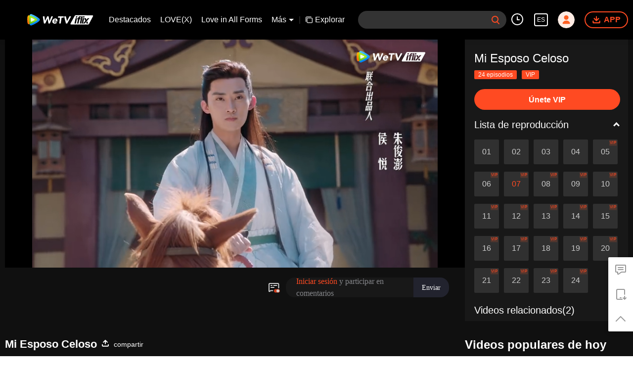

--- FILE ---
content_type: text/html; charset=utf-8
request_url: https://www.iflix.com/es/play/5c4sntpgeb6o2ag-Mi%20Esposo%20Celoso/t0046xxvl98-EP7%3A%20Mi%20Esposo%20Celoso
body_size: 239931
content:
<!DOCTYPE html><html lang="es"><head><meta charSet="utf-8"/><meta http-equiv="x-ua-compatible" content="ie=edge"/><meta name="format-detection" content="telephone=no"/><meta name="application-name" content="wetv"/><meta name="apple-mobile-web-app-title" content="WeTV"/><meta name="mobile-web-app-capable" content="yes"/><meta name="apple-mobile-web-app-status-bar-style" content="black"/><meta name="HandheldFriendly" content="true"/><meta name="theme-color" content="#1a1a1a"/><link rel="manifest" href="/manifest.json"/><link rel="dns-prefetch" href="//static.wetvinfo.com"/><link rel="dns-prefetch" href="//wujicdn.wetvinfo.com"/><link rel="dns-prefetch" href="//htrace.wetvinfo.com"/><link rel="dns-prefetch" href="//hwvip.wetv.vip"/><link rel="dns-prefetch" href="//puui.wetvinfo.com"/><link rel="dns-prefetch" href="//vfiles.wetvinfo.com"/><link rel="dns-prefetch" href="//rumt-sg.com"/><link rel="dns-prefetch" href="https://www.googletagmanager.com"/><link rel="dns-prefetch" href="https://www.googleadservices.com"/><link rel="dns-prefetch" href="https://www.google-analytics.com"/><link rel="dns-prefetch" href="https://v.clarity.ms"/><link rel="dns-prefetch" href="https://accounts.google.com"/><link rel="preconnect" href="https://static.wetvinfo.com/"/><link rel="preconnect" href="https://wujicdn.wetvinfo.com/"/><link rel="preconnect" href="https://htrace.wetvinfo.com"/><link rel="preload" as="script" href="https://static.wetvinfo.com/libs/login/3.0.0/wetv.lib.js?v=20211123"/><link rel="preload" as="script" href="https://static.wetvinfo.com/libs/wetv-player/latest/installer.js"/><link rel="preload" as="script" href="https://static.wetvinfo.com/libs/wetv-report-sdk/last/wetv-report-sdk.js"/><link rel="preload" as="script" href="https://accounts.google.com/gsi/client"/><link rel="shortcut icon" href="//vfiles.wetvinfo.com/vupload/20200713/favicon.ico"/><link rel="apple-touch-icon" href="//vfiles.wetvinfo.com/vupload/20200713/favicon.ico"/><meta charSet="utf-8"/><script async="">
                window.langInfo = {"areaCode":153560,"areaFrom":"ip","areaPhoneId":"+1","ipNumber":"18.224.109.95, 64.252.77.174","ipString":"18.224.109.95","langId":14,"langName":"Español","eName":"es","code":"es","playerLang":"es","defaultLangId":1491988};
              </script><meta name="viewport" content="width=device-width, initial-scale=1.0, minimum-scale=1.0, shrink-to-fit=no, viewport-fit=cover"/><meta property="og:locale" content="es"/><meta property="og:site_name" content="WeTV"/><meta name="facebook-domain-verification" content="o8m1ldno449apks1kqd58swusn29kk"/><meta property="fb:app_id" content="324297444929954"/><link rel="preload" href="[data-uri]" as="image"/><script type="application/ld+json">{"@context":"https://schema.org","@type":"BreadcrumbList","itemListElement":[{"@type":"ListItem","position":1,"item":{"@id":"https://www.iflix.com/es","name":"WeTV","image":"https://vfiles.wetvinfo.com/vupload/20200713/favicon.ico","url":"https://www.iflix.com/es"}}]}</script><script type="application/ld+json">{"@context":"https://schema.org","@type":"Organization","@id":"https://www.iflix.com/es","name":"WeTV","legalName":"WeTV","url":"https://www.iflix.com/es","logo":"https://vfiles.wetvinfo.com/vupload/20200713/favicon.ico","sameAs":["https://www.facebook.com/wetvthailand","https://www.instagram.com/official.wetv/","https://x.com/WeTVOfficial","https://www.youtube.com/@WeTVEnglish","https://apps.apple.com/th/app/wetv-dramas-films-more/id1441531611","https://play.google.com/store/apps/details?id=com.tencent.qqlivei18n&hl=en&gl=US"],"contactPoint":[{"@type":"ContactPoint","email":"service@wetv.vip","url":"https://www.iflix.com/es","contactType":"Customer Service"}]}</script><script type="application/ld+json">{"@context":"https://schema.org","@type":"WebSite","url":"https://www.iflix.com/es","potentialAction":{"@type":"SearchAction","target":"https://www.iflix.com/es/search/{search_term_string}","query-input":"required name=search_term_string"}}</script><script type="application/ld+json">{"@context":"https://schema.org","@type":"Organization","url":"https://www.iflix.com/es","logo":"https://puui.wetvinfo.com/vupload/0/20190709_1562668877886_mv37iexf5oh.jpeg/0"}</script><title>EP7: Mi Esposo Celoso - Ver online - iflix</title><meta name="description" content="Un absurdo giro del destino se desarrolla cuando enemigos acérrimos se encuentran atados por un matrimonio concertado por el Emperador. Un funcionario que es un firme defensor de la rectitud y se pone..."/><meta name="keywords" content="iflix,Chinese Videos,Entertainment Videos, Anime Videos, THAI Videos"/><meta property="og:title" content="EP7: Mi Esposo Celoso - Ver online - iflix"/><meta property="og:description" content="Un absurdo giro del destino se desarrolla cuando enemigos acérrimos se encuentran atados por un matrimonio concertado por el Emperador. Un funcionario que es un firme defensor de la rectitud y se pone..."/><meta property="og:image" content="https://newpic.wetvinfo.com/vpic_cover/t0046xxvl98/t0046xxvl98_1691632611_hz.jpg/640"/><meta property="og:url" content="https://www.iflix.com/es/play/5c4sntpgeb6o2ag/t0046xxvl98-EP7%3A_Mi_Esposo_Celoso"/><link rel="canonical" href="https://www.iflix.com/es/play/5c4sntpgeb6o2ag/t0046xxvl98-EP7%3A_Mi_Esposo_Celoso"/><meta property="og:type" content="video.episode"/><meta property="og:site_name" content="WeTV"/><meta name="robots" content="max-video-preview:2"/><script type="application/ld+json">{"@context":"https://schema.org","@graph":[{"@type":"VideoObject","name":"EP7: Mi Esposo Celoso - Ver online - iflix","description":"Un absurdo giro del destino se desarrolla cuando enemigos acérrimos se encuentran atados por un matrimonio concertado por el Emperador. Un funcionario que es un firme defensor de la rectitud y se pone celoso fácilmente, Yan Xuanyue, se cruza con la traviesa \"hija del astuto gran canciller\", Yu Chen. Sus disputas diarias dan lugar a una \"dulce\" vida matrimonial, pero a medida que sus sentimientos mutuos crecen, la conspiración detrás de este absurdo matrimonio también comienza a salir a la superficie... | Calidad de imagen Blu-ray, doblaje local, comentarios interactivos en tiempo real, cine de animación, iFlix ofrece servicios exclusivos y líderes de visualización de video inmersiva","thumbnailUrl":"https://newpic.wetvinfo.com/vpic_cover/t0046xxvl98/t0046xxvl98_1691632611_hz.jpg/640","embedUrl":"https://www.iflix.com/embed/index.html?vid=t0046xxvl98","url":"https://www.iflix.com/es/play/5c4sntpgeb6o2ag/t0046xxvl98-EP7%3A_Mi_Esposo_Celoso","uploadDate":"2023-08-14T11:44:06+08:00","duration":"PT0H8M45S","aggregateRating":{"@type":"AggregateRating","ratingValue":8.1,"bestRating":10,"ratingCount":4362}},{"@type":"TVSeries","@id":"https://www.iflix.com/es/play/5c4sntpgeb6o2ag/t0046xxvl98-EP7%3A_Mi_Esposo_Celoso","description":"Un absurdo giro del destino se desarrolla cuando enemigos acérrimos se encuentran atados por un matrimonio concertado por el Emperador. Un funcionario que es un firme defensor de la rectitud y se pone celoso fácilmente, Yan Xuanyue, se cruza con la traviesa \"hija del astuto gran canciller\", Yu Chen. Sus disputas diarias dan lugar a una \"dulce\" vida matrimonial, pero a medida que sus sentimientos mutuos crecen, la conspiración detrás de este absurdo matrimonio también comienza a salir a la superficie... | Calidad de imagen Blu-ray, doblaje local, comentarios interactivos en tiempo real, cine de animación, iFlix ofrece servicios exclusivos y líderes de visualización de video inmersiva","image":"https://newpic.wetvinfo.com/vpic_cover/t0046xxvl98/t0046xxvl98_1691632611_hz.jpg/640","name":"EP7: Mi Esposo Celoso - Ver online - iflix","genre":["Romántica"],"url":"https://www.iflix.com/es/play/5c4sntpgeb6o2ag/t0046xxvl98-EP7%3A_Mi_Esposo_Celoso","embedUrl":"https://www.iflix.com/embed/index.html?vid=t0046xxvl98"},{"@type":"BreadcrumbList","itemListElement":[{"@type":"ListItem","position":1,"item":"https://www.iflix.com/es","name":"TV & Movies"},{"@type":"ListItem","position":2,"item":"https://www.iflix.com/es/play/5c4sntpgeb6o2ag/t0046xxvl98-EP7%3A_Mi_Esposo_Celoso","name":"Mi Esposo Celoso"}]}]}</script><link rel="alternate" hrefLang="en" href="https://www.iflix.com/en/play/5c4sntpgeb6o2ag/t0046xxvl98"/><link rel="alternate" hrefLang="th" href="https://www.iflix.com/th/play/5c4sntpgeb6o2ag/t0046xxvl98"/><link rel="alternate" hrefLang="zh-tw" href="https://www.iflix.com/zh-tw/play/5c4sntpgeb6o2ag/t0046xxvl98"/><link rel="alternate" hrefLang="zh-cn" href="https://www.iflix.com/zh-cn/play/5c4sntpgeb6o2ag/t0046xxvl98"/><link rel="alternate" hrefLang="id" href="https://www.iflix.com/id/play/5c4sntpgeb6o2ag/t0046xxvl98"/><link rel="alternate" hrefLang="hi" href="https://www.iflix.com/hi/play/5c4sntpgeb6o2ag/t0046xxvl98"/><link rel="alternate" hrefLang="ja" href="https://www.iflix.com/ja/play/5c4sntpgeb6o2ag/t0046xxvl98"/><link rel="alternate" hrefLang="ko" href="https://www.iflix.com/ko/play/5c4sntpgeb6o2ag/t0046xxvl98"/><link rel="alternate" hrefLang="pt" href="https://www.iflix.com/pt/play/5c4sntpgeb6o2ag/t0046xxvl98"/><link rel="alternate" hrefLang="es" href="https://www.iflix.com/es/play/5c4sntpgeb6o2ag/t0046xxvl98-EP7%3A_Mi_Esposo_Celoso"/><link rel="alternate" hrefLang="ar" href="https://www.iflix.com/ar/play/5c4sntpgeb6o2ag/t0046xxvl98"/><link rel="alternate" hrefLang="vi" href="https://www.iflix.com/vi/play/5c4sntpgeb6o2ag/t0046xxvl98"/><link rel="alternate" hrefLang="ms" href="https://www.iflix.com/ms/play/5c4sntpgeb6o2ag/t0046xxvl98"/><meta name="next-head-count" content="37"/><link rel="preload" href="https://static.wetvinfo.com/iflix/_next/static/css/08e932cb61654310ba86.css" as="style"/><link rel="stylesheet" href="https://static.wetvinfo.com/iflix/_next/static/css/08e932cb61654310ba86.css" data-n-g=""/><link rel="preload" href="https://static.wetvinfo.com/iflix/_next/static/css/0204f3ca08175582c2ae.css" as="style"/><link rel="stylesheet" href="https://static.wetvinfo.com/iflix/_next/static/css/0204f3ca08175582c2ae.css" data-n-g=""/><link rel="preload" href="https://static.wetvinfo.com/iflix/_next/static/css/37247524de1e029c32e5.css" as="style"/><link rel="stylesheet" href="https://static.wetvinfo.com/iflix/_next/static/css/37247524de1e029c32e5.css" data-n-p=""/><link rel="preload" href="https://static.wetvinfo.com/iflix/_next/static/css/a3f286d760033978caeb.css" as="style"/><link rel="stylesheet" href="https://static.wetvinfo.com/iflix/_next/static/css/a3f286d760033978caeb.css"/><noscript data-n-css=""></noscript><link rel="preload" href="https://static.wetvinfo.com/iflix/_next/static/chunks/utils.iflix_prod_4710.js" as="script"/><link rel="preload" href="https://static.wetvinfo.com/iflix/_next/static/chunks/reactLib.iflix_prod_4710.js" as="script"/><link rel="preload" href="https://static.wetvinfo.com/iflix/_next/static/chunks/14c8105f7d7ab06285649288e9ef685aef4f28f6.iflix_prod_4710.js" as="script"/><link rel="preload" href="https://static.wetvinfo.com/iflix/_next/static/chunks/48.iflix_prod_4710.js" as="script"/><link rel="preload" href="https://static.wetvinfo.com/iflix/_next/static/chunks/54.iflix_prod_4710.js" as="script"/><link rel="preload" href="https://static.wetvinfo.com/iflix/_next/static/chunks/main-iflix_prod_4710.js" as="script"/><link rel="preload" href="https://static.wetvinfo.com/iflix/_next/static/chunks/webpack-iflix_prod_4710.js" as="script"/><link rel="preload" href="https://static.wetvinfo.com/iflix/_next/static/chunks/framework.iflix_prod_4710.js" as="script"/><link rel="preload" href="https://static.wetvinfo.com/iflix/_next/static/chunks/f9f3f299.iflix_prod_4710.js" as="script"/><link rel="preload" href="https://static.wetvinfo.com/iflix/_next/static/chunks/191ce42a.iflix_prod_4710.js" as="script"/><link rel="preload" href="https://static.wetvinfo.com/iflix/_next/static/chunks/70d128b2.iflix_prod_4710.js" as="script"/><link rel="preload" href="https://static.wetvinfo.com/iflix/_next/static/chunks/utils.iflix_prod_4710.js" as="script"/><link rel="preload" href="https://static.wetvinfo.com/iflix/_next/static/chunks/5405cb0d1bfdf811f29957ab733651c87a216588.iflix_prod_4710.js" as="script"/><link rel="preload" href="https://static.wetvinfo.com/iflix/_next/static/chunks/8288a98714aef2ce8040a56dacbba9a60f180aa0.iflix_prod_4710.js" as="script"/><link rel="preload" href="https://static.wetvinfo.com/iflix/_next/static/chunks/reactLib.iflix_prod_4710.js" as="script"/><link rel="preload" href="https://static.wetvinfo.com/iflix/_next/static/chunks/5fce038b3129fca85f813140ec27c238ec2b1121.iflix_prod_4710.js" as="script"/><link rel="preload" href="https://static.wetvinfo.com/iflix/_next/static/chunks/0b95ca0be963dfae2590d5e3683daed89dd3cd06.iflix_prod_4710.js" as="script"/><link rel="preload" href="https://static.wetvinfo.com/iflix/_next/static/chunks/330df7eb4cb817f358db70e9a7a8e5c9d557f1f5.iflix_prod_4710.js" as="script"/><link rel="preload" href="https://static.wetvinfo.com/iflix/_next/static/chunks/787e7701011daf1377f8c16e52812968ecf0bc90.iflix_prod_4710.js" as="script"/><link rel="preload" href="https://static.wetvinfo.com/iflix/_next/static/chunks/f7f5e895a5b9b6b5389469759454c0e1d50193e2.iflix_prod_4710.js" as="script"/><link rel="preload" href="https://static.wetvinfo.com/iflix/_next/static/chunks/pages/_app-iflix_prod_4710.js" as="script"/><link rel="preload" href="https://static.wetvinfo.com/iflix/_next/static/chunks/6d5aa97748543c4ce9da98b280df531f2053e1e2.iflix_prod_4710.js" as="script"/><link rel="preload" href="https://static.wetvinfo.com/iflix/_next/static/chunks/f3631e3f56a584af7edde6ae2cbaa7797557b4e2.iflix_prod_4710.js" as="script"/><link rel="preload" href="https://static.wetvinfo.com/iflix/_next/static/chunks/58dc29b0c867819beafa5cc0517db34e21e5ef3a.iflix_prod_4710.js" as="script"/><link rel="preload" href="https://static.wetvinfo.com/iflix/_next/static/chunks/f5d0aa10cffef3577cbbfa94a5b267f37d8a8571.iflix_prod_4710.js" as="script"/><link rel="preload" href="https://static.wetvinfo.com/iflix/_next/static/chunks/pages/play/%5B...ids%5D-iflix_prod_4710.js" as="script"/></head><body><div id="__next"><div id="report-page-dom"><div id="login_panel--warp"></div><div id="app" class="wrapper iflix   newHome-dark"><header class="header newHeader__wrapper dark light"><div class="header__wrapper"><div class="header__block"><div class="logo flex-0" id="logo" dt-eid="wetv_button" dt-params="busModId=navbar&amp;mod_id=navbar"><a aria-label="WeTV link" href="/es"><svg data-theme="dark" width="220px" height="60px" viewBox="0 0 220 60"><defs><linearGradient x1="29.8313509%" y1="-4.91100807%" x2="56.8814362%" y2="86.294916%" id="iflix-dark-linearGradient-1"><stop stop-color="#58CAFF" offset="0%"></stop><stop stop-color="#0083F5" offset="100%"></stop></linearGradient><linearGradient x1="50.5874644%" y1="78.5394649%" x2="49.6881322%" y2="5.69638469%" id="iflix-dark-linearGradient-2"><stop stop-color="#FF7105" offset="0%"></stop><stop stop-color="#FFBB00" offset="100%"></stop></linearGradient><linearGradient x1="23.5657103%" y1="103.3706%" x2="59.6797942%" y2="5.13170777%" id="iflix-dark-linearGradient-3"><stop stop-color="#61BA09" offset="0%"></stop><stop stop-color="#B5FF25" offset="100%"></stop></linearGradient><linearGradient x1="53.4000945%" y1="87.3507637%" x2="37.8158654%" y2="-7.27822275%" id="iflix-dark-linearGradient-4"><stop stop-color="#E5F6D2" offset="0%"></stop><stop stop-color="#F8FAFC" offset="51.76%"></stop></linearGradient></defs><g stroke="none" stroke-width="1" fill="none" fill-rule="evenodd"><g transform="translate(-78.000000, -268.000000)"><g transform="translate(78.000000, 268.000000)"><rect x="0" y="0" width="220" height="60"></rect><g transform="translate(139.853755, 16.425560)"><path d="M56.2663797,26.2546318 C55.7173381,27.2866017 54.6437594,27.9314888 53.4748246,27.9314888 L2.57349863,27.9314888 C1.40926201,27.9314888 0.465461744,26.9876885 0.465461744,25.8234519 C0.465461744,25.4667987 0.555950841,25.1159762 0.728459864,24.8038189 L13.5306042,1.63817749 C14.088909,0.627917839 15.1533386,0.00214102972 16.307599,0.00554364089 L66.6487306,0.155821071 C67.8129621,0.159295539 68.7539415,1.10590821 68.7504957,2.27013966 C68.7494429,2.61330185 68.6646582,2.95102583 68.5034763,3.25398081 L56.2663797,26.2546318 Z" fill="#ED1C24"></path><path d="M37.5892651,8.97197064 L41.8899271,8.97197064 L38.5391078,24.7694335 L34.2445312,24.7694335 L37.5892651,8.97197064 Z M42.3060235,7.00852142 L38.011535,7.00852142 L38.7924874,3.23031701 L43.0870641,3.23031701 L42.3060235,7.00852142 Z M32.9570842,24.7694335 L28.7220381,24.7694335 L33.3050953,3.23031701 L37.5401414,3.23031701 L32.9570842,24.7694335 Z M32.0527493,3.23031701 L31.3237428,6.61456159 L30.1354252,6.61456159 C29.510046,6.61456159 28.7084563,6.72321583 28.4042774,7.82351644 C28.3175833,8.13677933 28.2560243,8.3770181 28.1277029,8.97197064 L30.9065,8.97197064 L30.2468135,12.0808755 L27.4680165,12.0808755 L24.7722094,24.7694335 L20.5519798,24.7694335 L23.2477868,12.0809637 L20.8850862,12.0809637 L21.5446845,8.97205883 L23.860819,8.97205883 L24.039146,8.15089027 C25.022855,3.23031701 27.9290914,3.16205534 30.4057379,3.16205534 C30.6732285,3.16205534 32.0527493,3.23031701 32.0527493,3.23031701 Z M16.0469737,8.97170606 L20.3476357,8.97170606 L16.9972574,24.7694335 L12.7022398,24.7694335 L16.0469737,8.97170606 Z M20.7637321,7.00825684 L16.4692436,7.00825684 L17.250196,3.23005243 L21.5446845,3.23005243 L20.7637321,7.00825684 Z M57.5151483,8.97170606 L52.4774542,8.97170606 L48.8368315,13.6724132 L47.0759625,8.97170606 L41.8901917,8.97170606 L45.5160861,16.8952639 L38.5391078,24.7694335 L43.5766255,24.7694335 L57.5151483,8.97170606 Z M47.8520642,21.8149552 L48.9261714,24.7694335 L54.1119421,24.7694335 L51.1127499,18.1196526 L47.8520642,21.8149552 Z" fill="#FFFFFF"></path></g><g transform="translate(10.000000, 13.000000)" fill-rule="nonzero"><g><path d="M36.4528515,20.5227743 C38.8969885,17.9812535 38.5977414,15.6185959 36.4349896,13.5913985 C33.2117824,10.5698099 29.3966874,8.13178995 25.4279315,5.85085639 C21.4821758,3.5831357 17.4133446,1.72476943 13.2706192,0.262055336 C10.6309806,-0.669941653 7.78164879,0.977507999 7.26977226,3.72970073 C6.45987201,8.08578957 6.03608131,12.5776774 6.03608131,17.1686618 C6.03608131,21.7300395 6.45424431,26.1935441 7.25411255,30.5234519 C7.76403162,33.2849426 10.6285338,34.9319029 13.2730661,33.9879164 C17.4821005,32.485319 21.6125918,30.5736119 25.612667,28.2386034 C29.5204969,25.9571805 33.4244118,23.6720873 36.4528515,20.5227743 Z" fill="url(#iflix-dark-linearGradient-1)"></path><path d="M7.21985695,3.97903256 C7.10877094,3.94526633 6.99817429,3.90905327 6.88684359,3.8757764 C4.44417467,3.14490871 2.29904009,3.97903256 1.33376623,6.59469226 C0.123075475,9.87515528 0.19207604,13.5321852 0.19207604,17.1317147 C0.19207604,20.7079992 0.175192923,24.321965 1.31908526,27.6026727 C2.37073217,30.6188782 4.44172784,31.0593074 6.88904574,30.318897 C6.99450405,30.2870883 7.09922831,30.2523433 7.20468662,30.2200452 C6.43760587,25.9762658 6.03608131,21.6052513 6.03608131,17.1405232 C6.03608131,12.6469226 6.4429889,8.24850367 7.21985695,3.97903256 Z" fill="url(#iflix-dark-linearGradient-2)"></path><path d="M7.21985695,4.00717109 C6.4429889,8.2766422 6.03608131,12.6750612 6.03608131,17.1686618 C6.03608131,21.6336345 6.43785056,26.0044043 7.20468662,30.2481837 C10.9904197,29.0849614 14.7066629,27.6205345 18.3081498,25.8392434 C21.9245624,24.0506117 25.3731225,22.1535855 28.3396574,19.7894598 C30.5552607,18.0238283 30.3396951,15.9775456 28.323019,14.354809 C25.3322605,11.9483531 21.8098061,10.0740824 18.1371165,8.28594015 C14.5919066,6.55970262 10.9383023,5.13833992 7.21985695,4.00717109 Z" fill="url(#iflix-dark-linearGradient-3)"></path><path d="M10.8516845,11.7144363 C10.8516845,11.7144363 10.6424807,12.2591003 10.6424807,17.1062676 C10.6424807,21.953435 10.8516845,22.5472803 10.8516845,22.5472803 C10.9757388,23.1425936 11.2390175,23.3400527 11.8930548,23.1903068 C11.8930548,23.1903068 12.9865424,23.0212309 17.3881423,20.8083192 C21.7899868,18.5954075 22.5259928,17.7737625 22.5259928,17.7737625 C23.0023904,17.3066629 23.1235084,16.9968944 22.5259928,16.4879541 C22.5259928,16.4879541 21.3204404,15.3851685 17.3903444,13.3831733 C13.5020892,11.402221 11.8932995,11.0714097 11.8932995,11.0714097 C11.346678,10.9157915 11.0011858,11.0863354 10.8516845,11.7144363 Z" fill="url(#iflix-dark-linearGradient-4)"></path></g><g transform="translate(46.979108, 6.606437)" fill="#000000"><path d="M1.1201581,0.0981178242 L4.30910973,0.0981178242 C4.8089968,0.0981178242 5.22862789,0.474929418 5.28221344,0.971880294 L6.69011858,14.0169019 L6.75128929,14.0169019 L12.9870318,0.66284585 C13.1477884,0.318332392 13.49377,0.0981178242 13.8737625,0.0981178242 L16.874553,0.0981178242 C17.3497271,0.0981178242 17.7561453,0.439205722 17.8383587,0.90728402 L20.2100696,14.3846603 L20.2712404,14.3846603 L25.6677207,0.717410126 C25.8152644,0.343779409 26.1761717,0.0981178242 26.5779409,0.0981178242 L29.2670055,0.0981178242 C29.970958,0.0981178242 30.444664,0.81895351 30.1654809,1.46516093 L21.6302089,21.213514 C21.4753247,21.5719744 21.1222473,21.8039337 20.7317335,21.8039337 L17.9320723,21.8039337 C17.4583663,21.8039337 17.0524374,21.4645586 16.9687559,20.9981931 L14.415735,6.78138528 L14.3545643,6.78138528 L7.7486166,21.2321099 C7.58932806,21.5805383 7.24138905,21.8039337 6.85846038,21.8039337 L4.21613025,21.8039337 C3.73410503,21.8039337 3.32401656,21.4530585 3.24914361,20.9769057 L0.152926783,1.22855261 C0.0601919819,0.634707322 0.519217015,0.0981178242 1.1201581,0.0981178242 Z"></path><path d="M41.83147,18.5305665 C42.3112931,18.9237719 42.3034632,19.6514587 41.8275551,20.049313 C41.1654433,20.6027856 40.4238095,21.0549595 39.6026539,21.4055901 C38.4071334,21.9162432 37.20623,22.1721814 36.0004329,22.1721814 C34.8555618,22.1721814 33.8031809,21.9881799 32.842556,21.6201769 C31.8816864,21.2524186 31.079616,20.7263505 30.4361001,20.0414832 C29.7923395,19.3568605 29.3218144,18.5344815 29.0257482,17.5733672 C28.7291925,16.612987 28.6626388,15.539808 28.8265763,14.3543196 C28.9897798,13.1690759 29.3523998,12.0961415 29.9149257,11.135272 C30.4767175,10.1748918 31.1767551,9.3525127 32.0150386,8.66740072 C32.8528327,7.98277809 33.8031809,7.45646527 34.8660832,7.08846226 C35.9284961,6.72070393 37.0322605,6.53670243 38.1771316,6.53670243 C39.2395445,6.53670243 40.1801054,6.72070393 40.9975908,7.08846226 C41.8148315,7.45646527 42.4791455,7.98277809 42.990288,8.66740072 C44.3947676,10.5485225 44.4033315,13.1088839 43.9773386,15.3161679 C43.9773386,15.3166573 43.9770939,15.3171466 43.9770939,15.317636 C43.9227743,15.5951063 43.6790702,15.7952569 43.3964615,15.7952569 C42.5302842,15.7952569 40.703482,15.7955016 39.6559947,15.7955016 C38.1903444,15.7955016 36.7246941,15.7955016 35.2590439,15.7955016 C34.576134,15.7955016 33.8932242,15.7955016 33.2103143,15.7955016 C33.271485,16.6746471 33.5729343,17.3744401 34.1146621,17.8956145 C34.6559006,18.416789 35.3764916,18.6773762 36.2759458,18.6773762 C37.0317711,18.6773762 37.6909467,18.5087898 38.2534726,18.1716168 C38.591869,17.96853 38.913627,17.7302089 39.2187465,17.4566535 C39.5764728,17.1358743 40.1152644,17.1255976 40.4871824,17.4299831 L41.83147,18.5305665 Z M39.7100696,12.6677207 C39.8326558,11.891342 39.6689629,11.2267834 39.2197252,10.6750235 C38.7699981,10.123019 38.1259928,9.84726143 37.2881988,9.84726143 C36.7770563,9.84726143 36.3172972,9.92898551 35.9086768,10.0924337 C35.4995671,10.2563712 35.1423301,10.465575 34.8357425,10.7207792 C34.5291549,10.9767175 34.2734613,11.2727837 34.0693958,11.6099567 C33.864841,11.9471297 33.7217015,12.2997177 33.6402221,12.667476 L39.7100696,12.667476 L39.7100696,12.6677207 Z"></path><path d="M51.8531903,4.32892904 L46.7828722,4.32892904 C46.1892716,4.32892904 45.7324487,3.80481837 45.8131941,3.21660079 L46.1261434,0.9432524 C46.1926972,0.45878035 46.6067005,0.0981178242 47.0958216,0.0981178242 L62.2884246,0.0981178242 C62.8820252,0.0981178242 63.3388481,0.622228496 63.2581028,1.21044608 L62.9451534,3.48379447 C62.878355,3.96826652 62.4645963,4.32892904 61.9754752,4.32892904 L56.6357613,4.32892904 L54.3014869,20.961246 C54.2337098,21.4444946 53.8201957,21.8039337 53.3322981,21.8039337 L50.5262752,21.8039337 C49.9316958,21.8039337 49.4743836,21.2781103 49.5570864,20.6891587 L51.8531903,4.32892904 Z"></path><path d="M65.4418972,0.0981178242 L68.8596273,0.0981178242 C69.3132693,0.0981178242 69.7072087,0.409843779 69.811933,0.851006964 L73.0057783,14.3232449 L73.0671937,14.3232449 L80.2422737,0.622717862 C80.4111048,0.300225861 80.7450969,0.0981178242 81.109185,0.0981178242 L83.9783362,0.0981178242 C84.7233954,0.0981178242 85.1953887,0.897741389 84.8349708,1.55006588 L73.928722,21.298419 C73.7564653,21.6103896 73.4283456,21.8039337 73.0718427,21.8039337 L70.5741201,21.8039337 C70.1283079,21.8039337 69.7390175,21.5027292 69.6269528,21.0713533 L64.4944852,1.32300019 C64.3334839,0.703218521 64.8013175,0.0981178242 65.4418972,0.0981178242 Z"></path></g></g></g></g></g></svg><svg data-theme="light" width="188px" height="32px" viewBox="0 0 188 32"><defs><linearGradient x1="29.8313509%" y1="-4.91100807%" x2="56.8814362%" y2="86.294916%" id="iflix-light-linearGradient-1"><stop stop-color="#58CAFF" offset="0%"></stop><stop stop-color="#0083F5" offset="100%"></stop></linearGradient><linearGradient x1="50.5874644%" y1="78.5394649%" x2="49.6881322%" y2="5.69638469%" id="iflix-light-linearGradient-2"><stop stop-color="#FF7105" offset="0%"></stop><stop stop-color="#FFBB00" offset="100%"></stop></linearGradient><linearGradient x1="23.5657103%" y1="103.3706%" x2="59.6797942%" y2="5.13170777%" id="iflix-light-linearGradient-3"><stop stop-color="#61BA09" offset="0%"></stop><stop stop-color="#B5FF25" offset="100%"></stop></linearGradient><linearGradient x1="53.4000945%" y1="87.3507637%" x2="37.8158654%" y2="-7.27822275%" id="iflix-light-linearGradient-4"><stop stop-color="#E5F6D2" offset="0%"></stop><stop stop-color="#F8FAFC" offset="51.76%"></stop></linearGradient></defs><g stroke="none" stroke-width="1" fill="none" fill-rule="evenodd"><g transform="translate(-105.000000, -24.000000)"><g transform="translate(105.000000, 0.000000)"><g transform="translate(0.000000, 24.000000)"><rect x="0" y="0" width="188" height="32"></rect><g><g transform="translate(120.369231, 3.200000)" fill="#FFFFFF"><path d="M16.1679601,0.00517861346 L63.1943219,0.145560852 C64.2818932,0.148806541 65.1609128,1.03308841 65.1576938,2.12065969 C65.1567104,2.44122597 65.0775084,2.75671213 64.9269397,3.03971869 L53.4956089,24.5258653 C52.9827195,25.4898839 51.9798319,26.0923077 50.887867,26.0923077 L3.33819749,26.0923077 C2.25062137,26.0923077 1.36896672,25.210653 1.36896672,24.1230769 C1.36896672,23.789908 1.45349746,23.4621857 1.61464743,23.1705828 L13.5738198,1.5303098 C14.0953624,0.586571865 15.0897034,0.00200005115 16.1679601,0.00517861346 Z M40.0657904,8.38120088 L36.0483105,8.38120088 L32.9238144,23.1384615 L36.9356097,23.1384615 L40.0657904,8.38120088 Z M36.0024214,3.01761306 L32.0462367,3.01761306 L27.7649562,23.1384615 L31.7211408,23.1384615 L36.0024214,3.01761306 Z M29.3377909,2.95384615 C27.024222,2.95384615 24.3093501,3.01761306 23.3904146,7.61418549 L23.3904146,7.61418549 L23.2238297,8.38128327 L21.0602037,8.38128327 L20.4440374,11.2854787 L22.6511633,11.2854787 L20.1328648,23.1384615 L24.0752085,23.1384615 L26.5935071,11.2853963 L29.189331,11.2853963 L29.8055797,8.38120088 L27.2097557,8.38120088 C27.3296276,7.82542367 27.3871332,7.6010037 27.4681188,7.30836797 C27.7522688,6.28051793 28.5010768,6.17901815 29.0852772,6.17901815 L29.0852772,6.17901815 L30.1953487,6.17901815 L30.8763529,3.01761306 C30.8763529,3.01761306 29.5876682,2.95384615 29.3377909,2.95384615 Z M19.941976,8.38095372 L15.9244961,8.38095372 L12.8,23.1384615 L16.8122072,23.1384615 L19.941976,8.38095372 Z M44.9103452,8.38095372 L40.0660376,8.38095372 L43.4531808,15.7827758 L36.9356097,23.1384615 L41.6414262,23.1384615 L54.6621508,8.38095372 L49.9561695,8.38095372 L46.5552678,12.7721374 L44.9103452,8.38095372 Z M48.6813257,16.9265432 L45.6353437,20.3785243 L46.638725,23.1384615 L51.4830327,23.1384615 L48.6813257,16.9265432 Z M41.1841005,3.01761306 L37.1723052,3.01761306 L36.4427755,6.54703724 L40.4544884,6.54703724 L41.1841005,3.01761306 Z M21.0602037,3.0173659 L17.0484908,3.0173659 L16.3189611,6.54679008 L20.330674,6.54679008 L21.0602037,3.0173659 Z"></path></g><g fill-rule="nonzero"><g><path d="M34.0525714,19.1714286 C36.3357714,16.7972571 36.0562286,14.5901714 34.0358857,12.6964571 C31.0249143,9.87382857 27.4610286,7.59634286 23.7536,5.4656 C20.0676571,3.3472 16.2667429,1.6112 12.3968,0.2448 C9.93097143,-0.625828571 7.26925714,0.913142857 6.79108571,3.48411429 C6.03451429,7.55337143 5.63862857,11.7494857 5.63862857,16.0381714 C5.63862857,20.2992 6.02925714,24.4688 6.77645714,28.5136 C7.2528,31.0932571 9.92868571,32.6317714 12.3990857,31.7499429 C16.3309714,30.3462857 20.1894857,28.5604571 23.9261714,26.3792 C27.5766857,24.248 31.2235429,22.1133714 34.0525714,19.1714286 Z" fill="url(#iflix-light-linearGradient-1)"></path><path d="M6.74445714,3.71702857 C6.64068571,3.68548571 6.53737143,3.65165714 6.43337143,3.62057143 C4.15154286,2.93782857 2.14765714,3.71702857 1.24594286,6.16045714 C0.114971429,9.22491429 0.179428571,12.6411429 0.179428571,16.0036571 C0.179428571,19.3444571 0.163657143,22.7204571 1.23222857,25.7851429 C2.21462857,28.6027429 4.14925714,29.0141714 6.43542857,28.3225143 C6.53394286,28.2928 6.63177143,28.2603429 6.73028571,28.2301714 C6.01371429,24.2658286 5.63862857,20.1826286 5.63862857,16.0118857 C5.63862857,11.8141714 6.01874286,7.70537143 6.74445714,3.71702857 Z" fill="url(#iflix-light-linearGradient-2)"></path><path d="M6.74445714,3.74331429 C6.01874286,7.73165714 5.63862857,11.8404571 5.63862857,16.0381714 C5.63862857,20.2091429 6.01394286,24.2921143 6.73028571,28.2564571 C10.2667429,27.1698286 13.7382857,25.8018286 17.1026286,24.1378286 C20.4809143,22.4669714 23.7024,20.6948571 26.4736,18.4864 C28.5433143,16.8370286 28.3419429,14.9254857 26.4580571,13.4096 C23.6642286,11.1616 20.3737143,9.41074286 16.9428571,7.74034286 C13.6310857,6.12777143 10.2180571,4.8 6.74445714,3.74331429 Z" fill="url(#iflix-light-linearGradient-3)"></path><path d="M10.1371429,10.9430857 C10.1371429,10.9430857 9.94171429,11.4518857 9.94171429,15.9798857 C9.94171429,20.5078857 10.1371429,21.0626286 10.1371429,21.0626286 C10.2530286,21.6187429 10.4989714,21.8032 11.1099429,21.6633143 C11.1099429,21.6633143 12.1314286,21.5053714 16.2432,19.4381714 C20.3552,17.3709714 21.0427429,16.6034286 21.0427429,16.6034286 C21.4877714,16.1670857 21.6009143,15.8777143 21.0427429,15.4022857 C21.0427429,15.4022857 19.9165714,14.3721143 16.2452571,12.5019429 C12.6130286,10.6514286 11.1101714,10.3424 11.1101714,10.3424 C10.5995429,10.1970286 10.2768,10.3563429 10.1371429,10.9430857 Z" fill="url(#iflix-light-linearGradient-4)"></path></g><g transform="translate(43.885714, 6.171429)" fill="#FFFFFF"><path d="M1.0464,0.0916571429 L4.02537143,0.0916571429 C4.49234286,0.0916571429 4.88434286,0.443657143 4.9344,0.907885714 L6.2496,13.0939429 L6.30674286,13.0939429 L12.1318857,0.6192 C12.2820571,0.297371429 12.6052571,0.0916571429 12.9602286,0.0916571429 L15.7634286,0.0916571429 C16.2073143,0.0916571429 16.5869714,0.410285714 16.6637714,0.847542857 L18.8793143,13.4374857 L18.9364571,13.4374857 L23.9776,0.670171429 C24.1154286,0.321142857 24.4525714,0.0916571429 24.8278857,0.0916571429 L27.3398857,0.0916571429 C27.9974857,0.0916571429 28.44,0.765028571 28.1792,1.36868571 L20.2059429,19.8166857 C20.0612571,20.1515429 19.7314286,20.3682286 19.3666286,20.3682286 L16.7513143,20.3682286 C16.3088,20.3682286 15.9296,20.0512 15.8514286,19.6155429 L13.4665143,6.33485714 L13.4093714,6.33485714 L7.2384,19.8340571 C7.0896,20.1595429 6.76457143,20.3682286 6.40685714,20.3682286 L3.93851429,20.3682286 C3.48822857,20.3682286 3.10514286,20.0404571 3.0352,19.5956571 L0.142857143,1.14765714 C0.0562285714,0.592914286 0.485028571,0.0916571429 1.0464,0.0916571429 Z"></path><path d="M39.0770286,17.3104 C39.5252571,17.6777143 39.5179429,18.3574857 39.0733714,18.7291429 C38.4548571,19.2461714 37.7620571,19.6685714 36.9949714,19.9961143 C35.8781714,20.4731429 34.7563429,20.7122286 33.6299429,20.7122286 C32.5604571,20.7122286 31.5773714,20.5403429 30.68,20.1965714 C29.7824,19.8530286 29.0331429,19.3616 28.432,18.7218286 C27.8306286,18.0822857 27.3910857,17.3140571 27.1145143,16.4162286 C26.8374857,15.5190857 26.7753143,14.5165714 26.9284571,13.4091429 C27.0809143,12.3019429 27.4196571,11.2996571 27.9451429,10.4020571 C28.4699429,9.50491429 29.1238857,8.73668571 29.9069714,8.09668571 C30.6896,7.45714286 31.5773714,6.96548571 32.5702857,6.62171429 C33.5627429,6.27817143 34.5938286,6.10628571 35.6633143,6.10628571 C36.6557714,6.10628571 37.5344,6.27817143 38.2980571,6.62171429 C39.0614857,6.96548571 39.6820571,7.45714286 40.1595429,8.09668571 C41.4715429,9.85394286 41.4795429,12.2457143 41.0816,14.3076571 C41.0816,14.3081143 41.0813714,14.3085714 41.0813714,14.3090286 C41.0306286,14.5682286 40.8029714,14.7552 40.5389714,14.7552 C39.7298286,14.7552 38.0233143,14.7554286 37.0448,14.7554286 C35.6756571,14.7554286 34.3065143,14.7554286 32.9373714,14.7554286 C32.2994286,14.7554286 31.6614857,14.7554286 31.0235429,14.7554286 C31.0806857,15.5766857 31.3622857,16.2304 31.8683429,16.7172571 C32.3739429,17.2041143 33.0470857,17.4475429 33.8873143,17.4475429 C34.5933714,17.4475429 35.2091429,17.2900571 35.7346286,16.9750857 C36.0507429,16.7853714 36.3513143,16.5627429 36.6363429,16.3072 C36.9705143,16.0075429 37.4738286,15.9979429 37.8212571,16.2822857 L39.0770286,17.3104 Z M37.0953143,11.8336 C37.2098286,11.1083429 37.0569143,10.4875429 36.6372571,9.97211429 C36.2171429,9.45645714 35.6155429,9.19885714 34.8329143,9.19885714 C34.3554286,9.19885714 33.9259429,9.2752 33.5442286,9.42788571 C33.1620571,9.58102857 32.8283429,9.77645714 32.5419429,10.0148571 C32.2555429,10.2539429 32.0166857,10.5305143 31.8260571,10.8454857 C31.6349714,11.1604571 31.5012571,11.4898286 31.4251429,11.8333714 L37.0953143,11.8333714 L37.0953143,11.8336 Z"></path><path d="M48.4388571,4.04388571 L43.7024,4.04388571 C43.1478857,4.04388571 42.7211429,3.55428571 42.7965714,3.0048 L43.0889143,0.881142857 C43.1510857,0.428571429 43.5378286,0.0916571429 43.9947429,0.0916571429 L58.1869714,0.0916571429 C58.7414857,0.0916571429 59.1682286,0.581257143 59.0928,1.13074286 L58.8004571,3.2544 C58.7380571,3.70697143 58.3515429,4.04388571 57.8946286,4.04388571 L52.9065143,4.04388571 L50.7259429,19.5810286 C50.6626286,20.0324571 50.2763429,20.3682286 49.8205714,20.3682286 L47.1993143,20.3682286 C46.6438857,20.3682286 46.2166857,19.8770286 46.2939429,19.3268571 L48.4388571,4.04388571 Z"></path><path d="M61.1328,0.0916571429 L64.3254857,0.0916571429 C64.7492571,0.0916571429 65.1172571,0.382857143 65.2150857,0.794971429 L68.1986286,13.3801143 L68.256,13.3801143 L74.9586286,0.581714286 C75.1163429,0.280457143 75.4283429,0.0916571429 75.7684571,0.0916571429 L78.4486857,0.0916571429 C79.1446857,0.0916571429 79.5856,0.838628571 79.2489143,1.448 L69.0608,19.896 C68.8998857,20.1874286 68.5933714,20.3682286 68.2603429,20.3682286 L65.9270857,20.3682286 C65.5106286,20.3682286 65.1469714,20.0868571 65.0422857,19.6838857 L60.2477714,1.23588571 C60.0973714,0.656914286 60.5344,0.0916571429 61.1328,0.0916571429 Z"></path></g></g></g></g></g></g></g></svg></a></div><div class="channel__list-warp"><ul class="channel__list channel__list--main flex-1"><li class="channel__item item0"><a class="channel__link " href="/es">Destacados</a></li><li class="channel__item item1"><a class="channel__link " href="/es/channel/10582?id=10582">LOVE(X)</a></li><li class="channel__item item2"><a class="channel__link " href="/es/channel/10389?id=10389">Love in All Forms</a></li><li class="channel__item item3"><a class="channel__link " href="/es/channel/10236?id=10236">Entretenimiento</a></li><li class="channel__item item4"><a class="channel__link " href="/es/channel/10316?id=10316">Películas</a></li><li class="channel__item item5"><a class="channel__link " href="/es/channel/10314?id=10314">Series de televisión</a></li><li class="channel__item item6"><a class="channel__link " href="/es/channel/10317?id=10317">Cómics y animación</a></li></ul><div class="tips flex-0 channel-tips" data-prefix="channel"><div class="channel__item channel__item--more"><span class="channel__item--more--ctr"></span><span class="channel__item--more--ctr"></span><span class="channel__item--more--ctr"></span><span class="channel__item--more--ctr"></span><span class="channel__item--more--ctr"></span><span class="channel__item--more--ctr"></span><span class="channel__item--more--ctr"></span><span class="channel__item--more--ctr">Más<span class="channel__item--arrow-down"></span></span></div><div class="tips__content channel-content"><ul class="channel__items--expand"><li class="channel__item channel__item--expanded"><a class="channel__link " href="/es">Destacados</a></li><li class="channel__item channel__item--expanded"><a class="channel__link " href="/es/channel/10582?id=10582">LOVE(X)</a></li><li class="channel__item channel__item--expanded"><a class="channel__link " href="/es/channel/10389?id=10389">Love in All Forms</a></li><li class="channel__item channel__item--expanded"><a class="channel__link " href="/es/channel/10236?id=10236">Entretenimiento</a></li><li class="channel__item channel__item--expanded"><a class="channel__link " href="/es/channel/10316?id=10316">Películas</a></li><li class="channel__item channel__item--expanded"><a class="channel__link " href="/es/channel/10314?id=10314">Series de televisión</a></li><li class="channel__item channel__item--expanded"><a class="channel__link " href="/es/channel/10317?id=10317">Cómics y animación</a></li></ul></div></div><div class="channel__explorar"><span class="split">|</span><svg class="channel__explorar--icon" width="32" height="32" viewBox="0 0 32 32" fill="none" xmlns="http://www.w3.org/2000/svg"><g clip-path="url(#clip0_214_2158)"><rect x="6.68319" y="8.03335" width="24" height="21.3333" rx="2.66667" stroke="white" stroke-width="2.66667" stroke-linejoin="round"></rect><path d="M25.35 2.70001H5.34997C3.14084 2.70001 1.34998 4.49088 1.34998 6.70002V24.0333" stroke="white" stroke-width="2.66667" stroke-linecap="round"></path></g><defs><clipPath id="clip0_214_2158"><rect width="32" height="32" fill="white"></rect></clipPath></defs></svg><a class="channel__link " href="/es/explorar">Explorar</a></div></div></div><div class="flex-0 header__block"><div class="search-box"><form class="search-box__form"><input type="text" class="search-box__input flex-1" name="q" autoComplete="off" value=""/><button class="search-box__btn flex-0" aria-label="search box" type="submit" dt-eid="search_bar_button" dt-params="busModId=navbar&amp;mod_id=navbar&amp;item_idx=0"><svg><use href="#svg-search-btn" xlink:href="#svg-search-btn"></use></svg></button></form></div><div class="tips  history-tips" data-prefix="history"><svg class="header__icon"><use href="#svg-clock" xlink:href="#svg-clock"></use></svg><div class="tips__content history-content"><li class="history__noresult">No hay historia de reproducción.</li></div></div><div class="tips  lang-tips" data-prefix="lang"><div class="lang__entry--new">ES</div><div class="tips__content lang-content" style="top:32px"><ul class="lang__list"></ul></div></div><div class="header__icon header__icon--user" dt-eid="profile_button" dt-params="busModId=navbar&amp;mod_id=navbar"><img src="https://static.wetvinfo.com/static/unlogin-avatar.png" alt="user_avatar" class="user__portrait--header"/></div><div class="tips download-tips download-tips" data-prefix="download"><div class="header__icon header__download newhome-download"><svg class="hl"><use href="#svg-app-download" xlink:href="#svg-app-download"></use></svg>APP</div><div class="tips__content download-content" style="top:40px"><div class="download__wrapper newhome-download-drop"><p>¡Escanee el código QR para descargar la aplicación!</p><p><svg><use href="#svg-download-exp1" xlink:href="#svg-download-exp1"></use></svg>Visualización offline cuando quiera</p><p><svg><use href="#svg-download-exp2" xlink:href="#svg-download-exp2"></use></svg>Reproducción con mayor fluidez</p><p><svg><use href="#svg-download-exp3" xlink:href="#svg-download-exp3"></use></svg>Modo nocturno disponible</p><img src="https://static.wetvinfo.com/static/download/iflix-download-en.png" alt="download qrcode" loading="lazy"/></div></div></div><div class="tips vip-tips openVip-tips" data-prefix="openVip"><div class="vip__join" dt-eid="icon" dt-params="icon_name=join_vip&amp;icon_type_tv=status_bar&amp;item_idx=0&amp;isvip=0&amp;busModId=navbar&amp;mod_id=navbar"><button class="vip__join__btn newhome-vip"><div class="vip__icon__btn__default"><svg class="vip__join__btn vip__join__icon"><use href="#svg-vip" xlink:href="#svg-vip"></use></svg>VIP</div></button></div><div class="tips__content openVip-content" style="top:40px;right:0;left:auto;transform:none"><div class="vip__join__tip newhome-join-vip"><div dt-eid="icon" dt-params="icon_name=join_vip&amp;icon_type_tv=status_bar&amp;item_idx=1&amp;isvip=0&amp;busModId=navbar&amp;mod_id=navbar"><div class="vip__join__tip top__tip">Beneficios VIP</div><ul class="vip__join__tip vip__wrapper"><li class="vip__join__tip vip__li__one"><svg class="vip__join__tip vip__icon"><use href="#svg-vip-first" xlink:href="#svg-vip-first"></use></svg><div class="vip__join__tip tips__box"><div class="vip__join__tip first__tips">Alta velocidad de descarga</div><div class="vip__join__tip secound__tips">Velocidades de descarga hasta un 30% más rápidas que las de los usuarios normales</div></div></li><li class="vip__join__tip vip__li__two"><svg class="vip__join__tip vip__icon"><use href="#svg-vip-secound" xlink:href="#svg-vip-secound"></use></svg><div class="vip__join__tip tips__box"><div class="vip__join__tip first__tips">Los VIPs no tienen anuncios</div><div class="vip__join__tip secound__tips">Disfrutar de una experiencia visual sin distracciones</div></div></li><li class="vip__join__tip vip__li__three"><svg class="vip__join__tip vip__icon"><use href="#svg-vip-third" xlink:href="#svg-vip-third"></use></svg><div class="vip__join__tip tips__box__three"><div class="first__tips__three">Puede iniciar sesión en dos dispositivos al mismo tiempo para ver videos pagos</div><div class="secound__tips__three">Compartit el VIP con sus amigos</div></div></li></ul><button class="vip__join__tip join__btn">Únase a VIP</button></div><a class="vip__join__tip ex__change__CDK" href="https://film.wetv.vip/wetv/cdkey.html" target="_blank" dt-eid="icon" dt-params="icon_name=exchange_cdk&amp;icon_type_tv=status_bar&amp;item_idx=0&amp;isvip=0&amp;busModId=navbar&amp;mod_id=navbar">Canjear VIP</a></div></div></div></div></div></header><div class="page"><div id="page-load-detect"></div><div class="modal  page--play__modal" style="z-index:9;display:none"><div class="modal__content" style="width:"><div class="modal__close" dt-eid="button" dt-params="mod_id=player&amp;key=defn_login&amp;button_name=close"><svg class="svg-close-1"><use href="#svg-close-1" xlink:href="#svg-close-1"></use></svg></div><div class="login-in-beneift"><div class="beneift-list"><p class="beneift-til">Recompensas de inicio de sesión</p><ul><li class="beneift-item"><svg class="beneift-item-icon"><use href="#svg-vip-first" xlink:href="#svg-vip-first"></use></svg><p>Alta velocidad de descarga</p></li><li class="beneift-item"><svg class="beneift-item-icon"><use href="#svg-vip-secound" xlink:href="#svg-vip-secound"></use></svg><p>Los VIPs no tienen anuncios</p></li><li class="beneift-item"><svg class="beneift-item-icon"><use href="#svg-vip-third" xlink:href="#svg-vip-third"></use></svg><p>Puede iniciar sesión en dos dispositivos al mismo tiempo para ver videos pagos</p></li></ul></div><div class="beneift-login"><p class="beneift-login-til">Inicia sesión para disfrutar de videos en alta definición gratis</p><div id="login-in-benefit-warp"></div></div></div></div></div><div class="page--play"><div class="play__block play__block--player play__block--new-player"><div class="play__sub-block"><div class="play__aside--left"><div style="background-size:cover;position:absolute;z-index:-1;top:0;left:0;width:100%;height:800px;background-image:url(&quot;[data-uri]&quot;)"></div></div><aside class="play__aside--right"><div class="play-sidebar webkit-scrollbar" id="play-sidebar"><div class="play__banner-ad" id="play-banner-ad"></div><div class="play-sidebar__title">Mi Esposo Celoso</div><div class="play-sidebar__labels flex-0"><div class="play-sidebar__label flex-0">24 episodios</div><div class="play-sidebar__label flex-0">VIP</div></div><div class="play-video__list__container"><div class="title-flex-container"><span>Lista de reproducción</span><span class="arrow_up"></span></div><div><ul class="play-video__list"><li class="play-video__item" dt-eid="poster" dt-params="busModId=vids_list&amp;mod_id=vids_list&amp;vid=b0046pqkkn0&amp;cid=5c4sntpgeb6o2ag&amp;pid=&amp;mod_idx=0&amp;item_idx=0&amp;poster_type_tv=txt"><a class="play-video__link" href="/es/play/5c4sntpgeb6o2ag/b0046pqkkn0-EP1%3A_Mi_Esposo_Celoso" aria-label="Play episode 01" title="01"></a>01</li><li class="play-video__item" dt-eid="poster" dt-params="busModId=vids_list&amp;mod_id=vids_list&amp;vid=f0046tkx6g8&amp;cid=5c4sntpgeb6o2ag&amp;pid=&amp;mod_idx=0&amp;item_idx=1&amp;poster_type_tv=txt"><a class="play-video__link" href="/es/play/5c4sntpgeb6o2ag/f0046tkx6g8-EP2%3A_Mi_Esposo_Celoso" aria-label="Play episode 02" title="02"></a>02</li><li class="play-video__item" dt-eid="poster" dt-params="busModId=vids_list&amp;mod_id=vids_list&amp;vid=n0046jachlp&amp;cid=5c4sntpgeb6o2ag&amp;pid=&amp;mod_idx=0&amp;item_idx=2&amp;poster_type_tv=txt"><a class="play-video__link" href="/es/play/5c4sntpgeb6o2ag/n0046jachlp-EP3%3A_Mi_Esposo_Celoso" aria-label="Play episode 03" title="03"></a>03</li><li class="play-video__item" dt-eid="poster" dt-params="busModId=vids_list&amp;mod_id=vids_list&amp;vid=s00467bevs4&amp;cid=5c4sntpgeb6o2ag&amp;pid=&amp;mod_idx=0&amp;item_idx=3&amp;poster_type_tv=txt"><a class="play-video__link" href="/es/play/5c4sntpgeb6o2ag/s00467bevs4-EP4%3A_Mi_Esposo_Celoso" aria-label="Play episode 04" title="04"></a>04</li><li class="play-video__item" dt-eid="poster" dt-params="busModId=vids_list&amp;mod_id=vids_list&amp;vid=k0046kvob8j&amp;cid=5c4sntpgeb6o2ag&amp;pid=&amp;mod_idx=0&amp;item_idx=4&amp;poster_type_tv=txt"><a class="play-video__link" href="/es/play/5c4sntpgeb6o2ag/k0046kvob8j-EP5%3A_Mi_Esposo_Celoso" aria-label="Play episode 05" title="05"></a>05<span class="play-video__label">VIP</span></li><li class="play-video__item" dt-eid="poster" dt-params="busModId=vids_list&amp;mod_id=vids_list&amp;vid=d004695vqaz&amp;cid=5c4sntpgeb6o2ag&amp;pid=&amp;mod_idx=0&amp;item_idx=5&amp;poster_type_tv=txt"><a class="play-video__link" href="/es/play/5c4sntpgeb6o2ag/d004695vqaz-EP6%3A_Mi_Esposo_Celoso" aria-label="Play episode 06" title="06"></a>06<span class="play-video__label">VIP</span></li><li class="play-video__item play-video__item--selected" dt-eid="poster" dt-params="busModId=vids_list&amp;mod_id=vids_list&amp;vid=t0046xxvl98&amp;cid=5c4sntpgeb6o2ag&amp;pid=&amp;mod_idx=0&amp;item_idx=6&amp;poster_type_tv=txt"><a class="play-video__link" href="/es/play/5c4sntpgeb6o2ag/t0046xxvl98-EP7%3A_Mi_Esposo_Celoso" aria-label="Play episode 07" title="07"></a>07<span class="play-video__label">VIP</span></li><li class="play-video__item" dt-eid="poster" dt-params="busModId=vids_list&amp;mod_id=vids_list&amp;vid=n00460tfciv&amp;cid=5c4sntpgeb6o2ag&amp;pid=&amp;mod_idx=0&amp;item_idx=7&amp;poster_type_tv=txt"><a class="play-video__link" href="/es/play/5c4sntpgeb6o2ag/n00460tfciv-EP8%3A_Mi_Esposo_Celoso" aria-label="Play episode 08" title="08"></a>08<span class="play-video__label">VIP</span></li><li class="play-video__item" dt-eid="poster" dt-params="busModId=vids_list&amp;mod_id=vids_list&amp;vid=w0046ur4rgz&amp;cid=5c4sntpgeb6o2ag&amp;pid=&amp;mod_idx=0&amp;item_idx=8&amp;poster_type_tv=txt"><a class="play-video__link" href="/es/play/5c4sntpgeb6o2ag/w0046ur4rgz-EP9%3A_Mi_Esposo_Celoso" aria-label="Play episode 09" title="09"></a>09<span class="play-video__label">VIP</span></li><li class="play-video__item" dt-eid="poster" dt-params="busModId=vids_list&amp;mod_id=vids_list&amp;vid=h0046v9g39q&amp;cid=5c4sntpgeb6o2ag&amp;pid=&amp;mod_idx=0&amp;item_idx=9&amp;poster_type_tv=txt"><a class="play-video__link" href="/es/play/5c4sntpgeb6o2ag/h0046v9g39q-EP10%3A_Mi_Esposo_Celoso" aria-label="Play episode 10" title="10"></a>10<span class="play-video__label">VIP</span></li><li class="play-video__item" dt-eid="poster" dt-params="busModId=vids_list&amp;mod_id=vids_list&amp;vid=m0046a7g04e&amp;cid=5c4sntpgeb6o2ag&amp;pid=&amp;mod_idx=0&amp;item_idx=10&amp;poster_type_tv=txt"><a class="play-video__link" href="/es/play/5c4sntpgeb6o2ag/m0046a7g04e-EP11%3A_Mi_Esposo_Celoso" aria-label="Play episode 11" title="11"></a>11<span class="play-video__label">VIP</span></li><li class="play-video__item" dt-eid="poster" dt-params="busModId=vids_list&amp;mod_id=vids_list&amp;vid=y0046oxa54w&amp;cid=5c4sntpgeb6o2ag&amp;pid=&amp;mod_idx=0&amp;item_idx=11&amp;poster_type_tv=txt"><a class="play-video__link" href="/es/play/5c4sntpgeb6o2ag/y0046oxa54w-EP12%3A_Mi_Esposo_Celoso" aria-label="Play episode 12" title="12"></a>12<span class="play-video__label">VIP</span></li><li class="play-video__item" dt-eid="poster" dt-params="busModId=vids_list&amp;mod_id=vids_list&amp;vid=r0046eutlrr&amp;cid=5c4sntpgeb6o2ag&amp;pid=&amp;mod_idx=0&amp;item_idx=12&amp;poster_type_tv=txt"><a class="play-video__link" href="/es/play/5c4sntpgeb6o2ag/r0046eutlrr-EP13%3A_Mi_Esposo_Celoso" aria-label="Play episode 13" title="13"></a>13<span class="play-video__label">VIP</span></li><li class="play-video__item" dt-eid="poster" dt-params="busModId=vids_list&amp;mod_id=vids_list&amp;vid=d00466x9kve&amp;cid=5c4sntpgeb6o2ag&amp;pid=&amp;mod_idx=0&amp;item_idx=13&amp;poster_type_tv=txt"><a class="play-video__link" href="/es/play/5c4sntpgeb6o2ag/d00466x9kve-EP14%3A_Mi_Esposo_Celoso" aria-label="Play episode 14" title="14"></a>14<span class="play-video__label">VIP</span></li><li class="play-video__item" dt-eid="poster" dt-params="busModId=vids_list&amp;mod_id=vids_list&amp;vid=w004679bt7a&amp;cid=5c4sntpgeb6o2ag&amp;pid=&amp;mod_idx=0&amp;item_idx=14&amp;poster_type_tv=txt"><a class="play-video__link" href="/es/play/5c4sntpgeb6o2ag/w004679bt7a-EP15%3A_Mi_Esposo_Celoso" aria-label="Play episode 15" title="15"></a>15<span class="play-video__label">VIP</span></li><li class="play-video__item" dt-eid="poster" dt-params="busModId=vids_list&amp;mod_id=vids_list&amp;vid=s0046rqftoh&amp;cid=5c4sntpgeb6o2ag&amp;pid=&amp;mod_idx=0&amp;item_idx=15&amp;poster_type_tv=txt"><a class="play-video__link" href="/es/play/5c4sntpgeb6o2ag/s0046rqftoh-EP16%3A_Mi_Esposo_Celoso" aria-label="Play episode 16" title="16"></a>16<span class="play-video__label">VIP</span></li><li class="play-video__item" dt-eid="poster" dt-params="busModId=vids_list&amp;mod_id=vids_list&amp;vid=y0046yw97qc&amp;cid=5c4sntpgeb6o2ag&amp;pid=&amp;mod_idx=0&amp;item_idx=16&amp;poster_type_tv=txt"><a class="play-video__link" href="/es/play/5c4sntpgeb6o2ag/y0046yw97qc-EP17%3A_Mi_Esposo_Celoso" aria-label="Play episode 17" title="17"></a>17<span class="play-video__label">VIP</span></li><li class="play-video__item" dt-eid="poster" dt-params="busModId=vids_list&amp;mod_id=vids_list&amp;vid=v0046q4qfcm&amp;cid=5c4sntpgeb6o2ag&amp;pid=&amp;mod_idx=0&amp;item_idx=17&amp;poster_type_tv=txt"><a class="play-video__link" href="/es/play/5c4sntpgeb6o2ag/v0046q4qfcm-EP18%3A_Mi_Esposo_Celoso" aria-label="Play episode 18" title="18"></a>18<span class="play-video__label">VIP</span></li><li class="play-video__item" dt-eid="poster" dt-params="busModId=vids_list&amp;mod_id=vids_list&amp;vid=p0046paewqg&amp;cid=5c4sntpgeb6o2ag&amp;pid=&amp;mod_idx=0&amp;item_idx=18&amp;poster_type_tv=txt"><a class="play-video__link" href="/es/play/5c4sntpgeb6o2ag/p0046paewqg-EP19%3A_Mi_Esposo_Celoso" aria-label="Play episode 19" title="19"></a>19<span class="play-video__label">VIP</span></li><li class="play-video__item" dt-eid="poster" dt-params="busModId=vids_list&amp;mod_id=vids_list&amp;vid=x0046wscxpq&amp;cid=5c4sntpgeb6o2ag&amp;pid=&amp;mod_idx=0&amp;item_idx=19&amp;poster_type_tv=txt"><a class="play-video__link" href="/es/play/5c4sntpgeb6o2ag/x0046wscxpq-EP20%3A_Mi_Esposo_Celoso" aria-label="Play episode 20" title="20"></a>20<span class="play-video__label">VIP</span></li><li class="play-video__item" dt-eid="poster" dt-params="busModId=vids_list&amp;mod_id=vids_list&amp;vid=b0046wu9fkr&amp;cid=5c4sntpgeb6o2ag&amp;pid=&amp;mod_idx=0&amp;item_idx=20&amp;poster_type_tv=txt"><a class="play-video__link" href="/es/play/5c4sntpgeb6o2ag/b0046wu9fkr-EP21%3A_Mi_Esposo_Celoso" aria-label="Play episode 21" title="21"></a>21<span class="play-video__label">VIP</span></li><li class="play-video__item" dt-eid="poster" dt-params="busModId=vids_list&amp;mod_id=vids_list&amp;vid=l00468pnujs&amp;cid=5c4sntpgeb6o2ag&amp;pid=&amp;mod_idx=0&amp;item_idx=21&amp;poster_type_tv=txt"><a class="play-video__link" href="/es/play/5c4sntpgeb6o2ag/l00468pnujs-EP22%3A_Mi_Esposo_Celoso" aria-label="Play episode 22" title="22"></a>22<span class="play-video__label">VIP</span></li><li class="play-video__item" dt-eid="poster" dt-params="busModId=vids_list&amp;mod_id=vids_list&amp;vid=k00468slfgp&amp;cid=5c4sntpgeb6o2ag&amp;pid=&amp;mod_idx=0&amp;item_idx=22&amp;poster_type_tv=txt"><a class="play-video__link" href="/es/play/5c4sntpgeb6o2ag/k00468slfgp-EP23%3A_Mi_Esposo_Celoso" aria-label="Play episode 23" title="23"></a>23<span class="play-video__label">VIP</span></li><li class="play-video__item" dt-eid="poster" dt-params="busModId=vids_list&amp;mod_id=vids_list&amp;vid=f0046wtobov&amp;cid=5c4sntpgeb6o2ag&amp;pid=&amp;mod_idx=0&amp;item_idx=23&amp;poster_type_tv=txt"><a class="play-video__link" href="/es/play/5c4sntpgeb6o2ag/f0046wtobov-EP24%3A_Mi_Esposo_Celoso" aria-label="Play episode 24" title="24"></a>24<span class="play-video__label">VIP</span></li></ul></div></div><div class="infinite-scroll-component__outerdiv"><div class="infinite-scroll-component " style="height:auto;overflow:auto;-webkit-overflow-scrolling:touch"><ul class="play-relevant__list" data-name="video_clips"><li class="play-relevant__header">Videos relacionados(2)</li></ul><div class="hasNext_loading"><svg class="hasNext_loading_ico" width="20px" height="20px" viewBox="0 0 20 20" version="1.1" xmlns="http://www.w3.org/2000/svg"><defs><linearGradient x1="123.911095%" y1="6.34431839%" x2="45.9615707%" y2="-47.4480152%" id="linearGradient-1"><stop stop-color="#FF6022" stop-opacity="0" offset="0%"></stop><stop stop-color="#FF6022" stop-opacity="0.965170189" offset="25.4259429%"></stop><stop stop-color="#FF4A22" offset="100%"></stop><stop stop-color="#FF6022" stop-opacity="0" offset="100%"></stop></linearGradient><linearGradient x1="40.1386261%" y1="100%" x2="122.518826%" y2="50%" id="linearGradient-2"><stop stop-color="#FF6022" offset="0%"></stop><stop stop-color="#FF6022" stop-opacity="0" offset="100%"></stop></linearGradient><path d="M15.6845397,4.37096655 C14.234691,2.90691089 12.2232557,2 10,2 C5.581722,2 2,5.581722 2,10 C2,14.418278 5.581722,18 10,18 C14.418278,18 18,14.418278 18,10" id="path-3"></path></defs><rect x="0" y="0" width="20" height="20" fill="none"></rect><g stroke-linecap="round" stroke-linejoin="round" stroke-width="2" stroke="none" fill="none" fill-rule="evenodd"><use stroke="url(#linearGradient-1)" xlink:href="#path-3"></use><use stroke="url(#linearGradient-2)" xlink:href="#path-3"></use></g></svg>Loading…</div></div></div></div></aside></div></div><div class="play__block"><div class="play__sub-block play__sub-block--info"><div class="play__aside--left"><div><main class="play-info"><div class="play-info__title"><h1 class="title--main">Mi Esposo Celoso</h1><div class="title--label"></div><div class="tips play-share share-tips" data-prefix="share"><div class="share__entry play-info__label play-info__label--share"><svg><use href="#svg-share" xlink:href="#svg-share"></use></svg><span>compartir</span></div><div class="tips__content share-content"><div class="share"><div class="share__panel"><div class="share__toast" id="share-panel-toast"></div><ul class="share__platforms"><li class="share__platform" data-type="facebook"><img src="//puui.wetvinfo.com/vupload/0/20190606_1559813235816_3dd3f1mmole.png/0" alt="facebook"/></li><li class="share__platform" data-type="X"><img src="//media-img.wetvinfo.com/media_img/0/lena/PICwo9ts0_84_84/0" alt="X"/></li><li class="share__platform" data-type="line"><img src="//puui.wetvinfo.com/vupload/0/20190606_1559813247516_pljvk1thy2.png/0" alt="line"/></li></ul><ul class="share__copy"><li class="copy__item"><input type="text" class="copy__content" readonly="" value="https://www.iflix.com/es/play/5c4sntpgeb6o2ag/t0046xxvl98-EP7%3A_Mi_Esposo_Celoso"/><button class="copy__btn">Copiar el enlace</button></li></ul></div><div class="share__spliter"></div><div class="share__qrcode"><div><canvas id="share-qr-canvas"></canvas></div><span>Escanear para compartir en el móvil</span></div></div></div></div></div><div class="play-info__text"><span>2023</span><span class="play-info__spliter">|</span><span>China Continental</span><span class="play-info__spliter">|</span><span>24 episodios</span><span class="play-info__spliter">|</span><span>Romántica · Drama de época</span></div><div class="ActorList_actor-box__3jXUM" data-state="1"><div class="ActorList_actor-box__icon__RTIdl" data-dir="left"><svg><use href="#point-left" xlink:href="#point-left"></use></svg></div><div class="ActorList_actor-scroll__box__kpLHS"><div class="ActorList_actor-box__list__1XRbR"><div class="ActorList_actor-box__info__2hXtT" data-pop-right="0"><div class="ActorList_actor-box__single__info__YyeTk"><img class="ActorList_actor-box__avatar__1FECy" src="https://puui.qpic.cn/media_img/0/1500177041688626702531/0?imageMogr2/thumbnail/100x" alt="Jin Meichen"/><span class="ActorList_actor-box__name__sl0Ro">Jin Meichen</span><span class="ActorList_actor-box__role__WnSX6">Actor</span></div><div class="ActorList_pop__box__kuV_5"><div class="ActorList_pop__info__box__364Er"><div class="ActorList_pop__text__1FNf2"><span>Nombre</span><span class="ActorList_pop__text__val__1eMZr">Jin Meichen</span></div><div class="ActorList_pop__text__1FNf2"><span>Género</span><span class="ActorList_pop__text__val__1eMZr">Femenino</span></div><div class="ActorList_pop__text__1FNf2"><span>Fecha de nacimiento</span><span class="ActorList_pop__text__val__1eMZr">1993-11-26</span></div><div class="ActorList_pop__text__1FNf2"><span>Constelación</span><span class="ActorList_pop__text__val__1eMZr">Sagitario</span></div></div><div class="ActorList_divider__kuyr3"></div><div class="ActorList_pop__work__box__15DP2"><span class="ActorList_pop__work__title__1gOTZ">Obras recomendadas</span><div class="ActorList_pop__work__list__1z5Oe"><a title="Refresco de Naranja" target="_blank" href="/es/play/c2q1zs0wevqwhy9"><div class="ActorList_pop__work__info__1fM2b"><img class="ActorList_pop__image__2mThA" src="https://vcover-vt-pic.wetvinfo.com/vcover_vt_pic/0/c2q1zs0wevqwhy91715928128511/0?imageMogr2/thumbnail/100x" alt="Refresco de Naranja"/><span class="ActorList_pop__title__1S-Pk">Refresco de Naranja</span></div></a><a title="¡Hola! Mi Sr. Correcto" target="_blank" href="/es/play/3wr8wduv21qwntc"><div class="ActorList_pop__work__info__1fM2b"><img class="ActorList_pop__image__2mThA" src="https://vcover-vt-pic.wetvinfo.com/vcover_vt_pic/0/3wr8wduv21qwntc1701311085290/0?imageMogr2/thumbnail/100x" alt="¡Hola! Mi Sr. Correcto"/><span class="ActorList_pop__title__1S-Pk">¡Hola! Mi Sr. Correcto</span></div></a><a title="Mi Esposo Celoso" target="_blank" href="/es/play/5c4sntpgeb6o2ag"><div class="ActorList_pop__work__info__1fM2b"><img class="ActorList_pop__image__2mThA" src="https://vcover-vt-pic.wetvinfo.com/vcover_vt_pic/0/5c4sntpgeb6o2ag1730713319239_oAUNUwVZ/0?imageMogr2/thumbnail/100x" alt="Mi Esposo Celoso"/><span class="ActorList_pop__title__1S-Pk">Mi Esposo Celoso</span></div></a></div></div></div></div><div class="ActorList_actor-box__info__2hXtT" data-pop-right="0"><div class="ActorList_actor-box__single__info__YyeTk"><img class="ActorList_actor-box__avatar__1FECy" src="https://media-img.puui.qpic.cn/media_img/0/82555421749715224133/0?imageMogr2/thumbnail/100x" alt="Peilun Quan"/><span class="ActorList_actor-box__name__sl0Ro">Peilun Quan</span><span class="ActorList_actor-box__role__WnSX6">Actor</span></div><div class="ActorList_pop__box__kuV_5"><div class="ActorList_pop__info__box__364Er"><div class="ActorList_pop__text__1FNf2"><span>Nombre</span><span class="ActorList_pop__text__val__1eMZr">Peilun Quan</span></div><div class="ActorList_pop__text__1FNf2"><span>Género</span><span class="ActorList_pop__text__val__1eMZr">Masculino</span></div><div class="ActorList_pop__text__1FNf2"><span>Fecha de nacimiento</span><span class="ActorList_pop__text__val__1eMZr">1994-09-27</span></div><div class="ActorList_pop__text__1FNf2"><span>Constelación</span><span class="ActorList_pop__text__val__1eMZr">Libra</span></div></div><div class="ActorList_divider__kuyr3"></div><div class="ActorList_pop__work__box__15DP2"><span class="ActorList_pop__work__title__1gOTZ">Obras recomendadas</span><div class="ActorList_pop__work__list__1z5Oe"><a title="Florece Una Vez Más" target="_blank" href="/es/play/ii5lwl7m4h91ciw"><div class="ActorList_pop__work__info__1fM2b"><img class="ActorList_pop__image__2mThA" src="https://vcover-vt-pic.wetvinfo.com/vcover_vt_pic/0/ii5lwl7m4h91ciw1750045680928/0?imageMogr2/thumbnail/100x" alt="Florece Una Vez Más"/><span class="ActorList_pop__title__1S-Pk">Florece Una Vez Más</span></div></a><a title="Historia de Amor y Lealtad" target="_blank" href="/es/play/9hguz1umj7nt5ks"><div class="ActorList_pop__work__info__1fM2b"><img class="ActorList_pop__image__2mThA" src="https://vcover-vt-pic.wetvinfo.com/vcover_vt_pic/0/9hguz1umj7nt5ks1708425895727/0?imageMogr2/thumbnail/100x" alt="Historia de Amor y Lealtad"/><span class="ActorList_pop__title__1S-Pk">Historia de Amor y Lealtad</span></div></a><a title="Asuntos de la Reina del Drama" target="_blank" href="/es/play/xn7ga9gg3z0qqvu"><div class="ActorList_pop__work__info__1fM2b"><img class="ActorList_pop__image__2mThA" src="https://vcover-vt-pic.wetvinfo.com/vcover_vt_pic/0/xn7ga9gg3z0qqvu1730716202401_jeU7wSFa/0?imageMogr2/thumbnail/100x" alt="Asuntos de la Reina del Drama"/><span class="ActorList_pop__title__1S-Pk">Asuntos de la Reina del Drama</span></div></a></div></div></div></div><div class="ActorList_actor-box__info__2hXtT" data-pop-right="0"><div class="ActorList_actor-box__single__info__YyeTk"><img class="ActorList_actor-box__avatar__1FECy" src="https://media-img.puui.qpic.cn/media_img/0/15437221722998469912/0?imageMogr2/thumbnail/100x" alt="Zhong Qi"/><span class="ActorList_actor-box__name__sl0Ro">Zhong Qi</span><span class="ActorList_actor-box__role__WnSX6">Actor</span></div><div class="ActorList_pop__box__kuV_5"><div class="ActorList_pop__info__box__364Er"><div class="ActorList_pop__text__1FNf2"><span>Nombre</span><span class="ActorList_pop__text__val__1eMZr">Zhong Qi</span></div><div class="ActorList_pop__text__1FNf2"><span>Género</span><span class="ActorList_pop__text__val__1eMZr">Femenino</span></div><div class="ActorList_pop__text__1FNf2"><span>Fecha de nacimiento</span><span class="ActorList_pop__text__val__1eMZr">1995-09-25</span></div><div class="ActorList_pop__text__1FNf2"><span>Constelación</span><span class="ActorList_pop__text__val__1eMZr">Libra</span></div></div><div class="ActorList_divider__kuyr3"></div><div class="ActorList_pop__work__box__15DP2"><span class="ActorList_pop__work__title__1gOTZ">Obras recomendadas</span><div class="ActorList_pop__work__list__1z5Oe"><a title="La leyenda de dos hermanas en el caos" target="_blank" href="/es/play/1dzbeb5286ha77k"><div class="ActorList_pop__work__info__1fM2b"><img class="ActorList_pop__image__2mThA" src="https://vcover-vt-pic.wetvinfo.com/vcover_vt_pic/0/1dzbeb5286ha77k1730712871231_ghpHqJjb/0?imageMogr2/thumbnail/100x" alt="La leyenda de dos hermanas en el caos"/><span class="ActorList_pop__title__1S-Pk">La leyenda de dos hermanas en el caos</span></div></a><a title="El Novio Nacional" target="_blank" href="/es/play/g0jtcj0x18zx4r3"><div class="ActorList_pop__work__info__1fM2b"><img class="ActorList_pop__image__2mThA" src="https://vcover-vt-pic.wetvinfo.com/vcover_vt_pic/0/g0jtcj0x18zx4r31730713564091_KMNzQSA3/0?imageMogr2/thumbnail/100x" alt="El Novio Nacional"/><span class="ActorList_pop__title__1S-Pk">El Novio Nacional</span></div></a><a title="Mi Esposo Celoso" target="_blank" href="/es/play/5c4sntpgeb6o2ag"><div class="ActorList_pop__work__info__1fM2b"><img class="ActorList_pop__image__2mThA" src="https://vcover-vt-pic.wetvinfo.com/vcover_vt_pic/0/5c4sntpgeb6o2ag1730713319239_oAUNUwVZ/0?imageMogr2/thumbnail/100x" alt="Mi Esposo Celoso"/><span class="ActorList_pop__title__1S-Pk">Mi Esposo Celoso</span></div></a></div></div></div></div><div class="ActorList_actor-box__info__2hXtT" data-pop-right="0"><div class="ActorList_actor-box__single__info__YyeTk"><img class="ActorList_actor-box__avatar__1FECy" src="https://media-img.puui.qpic.cn/media_img/0/15911561768960516124/0?imageMogr2/thumbnail/100x" alt="Minghao Chen"/><span class="ActorList_actor-box__name__sl0Ro">Minghao Chen</span><span class="ActorList_actor-box__role__WnSX6">Actor</span></div><div class="ActorList_pop__box__kuV_5"><div class="ActorList_pop__info__box__364Er"><div class="ActorList_pop__text__1FNf2"><span>Nombre</span><span class="ActorList_pop__text__val__1eMZr">Minghao Chen</span></div><div class="ActorList_pop__text__1FNf2"><span>Género</span><span class="ActorList_pop__text__val__1eMZr">Masculino</span></div><div class="ActorList_pop__text__1FNf2"><span>Fecha de nacimiento</span><span class="ActorList_pop__text__val__1eMZr">--</span></div><div class="ActorList_pop__text__1FNf2"><span>Constelación</span><span class="ActorList_pop__text__val__1eMZr">--</span></div></div><div class="ActorList_divider__kuyr3"></div><div class="ActorList_pop__work__box__15DP2"><span class="ActorList_pop__work__title__1gOTZ">Obras recomendadas</span><div class="ActorList_pop__work__list__1z5Oe"><a title="The Romance of Tiger and Rose (Thai Ver.)" target="_blank" href="/es/play/ztmqsdb9ex4xd33"><div class="ActorList_pop__work__info__1fM2b"><img class="ActorList_pop__image__2mThA" src="https://vcover-vt-pic.wetvinfo.com/vcover_vt_pic/0/ztmqsdb9ex4xd331746511559291/0?imageMogr2/thumbnail/100x" alt="The Romance of Tiger and Rose (Thai Ver.)"/><span class="ActorList_pop__title__1S-Pk">The Romance of Tiger and Rose (Thai Ver.)</span></div></a><a title="Mi Esposo Celoso" target="_blank" href="/es/play/5c4sntpgeb6o2ag"><div class="ActorList_pop__work__info__1fM2b"><img class="ActorList_pop__image__2mThA" src="https://vcover-vt-pic.wetvinfo.com/vcover_vt_pic/0/5c4sntpgeb6o2ag1730713319239_oAUNUwVZ/0?imageMogr2/thumbnail/100x" alt="Mi Esposo Celoso"/><span class="ActorList_pop__title__1S-Pk">Mi Esposo Celoso</span></div></a><a title="Fiebre Primaveral" target="_blank" href="/es/play/oxnz8emk0tsz9iq"><div class="ActorList_pop__work__info__1fM2b"><img class="ActorList_pop__image__2mThA" src="https://vcover-vt-pic.wetvinfo.com/vcover_vt_pic/0/oxnz8emk0tsz9iq1758262131738/0?imageMogr2/thumbnail/100x" alt="Fiebre Primaveral"/><span class="ActorList_pop__title__1S-Pk">Fiebre Primaveral</span></div></a></div></div></div></div></div></div><div class="ActorList_actor-box__icon__RTIdl" data-dir="right"><svg><use href="#point-right" xlink:href="#point-right"></use></svg></div></div><div class="play-desc play-collapse play-desc--show"><p>Un absurdo giro del destino se desarrolla cuando enemigos acérrimos se encuentran atados por un matrimonio concertado por el Emperador. Un funcionario que es un firme defensor de la rectitud y se pone celoso fácilmente, Yan Xuanyue, se cruza con la traviesa &quot;hija del astuto gran canciller&quot;, Yu Chen. Sus disputas diarias dan lugar a una &quot;dulce&quot; vida matrimonial, pero a medida que sus sentimientos mutuos crecen, la conspiración detrás de este absurdo matrimonio también comienza a salir a la superficie...</p></div></main></div><div class="play-reco"><div class="module play-reco__list false"><div class="module__header"><h2 class="module__title flex-1">Recomendaciones para usted</h2></div><div class="module__list"><div class="module__item" dt-eid="poster" dt-params="busModId=recom_vids&amp;mod_id=recom_vids&amp;vid=r0043b7q036&amp;cid=02nvyaqt989nw6k&amp;pid=&amp;item_idx=0&amp;mod_idx=0&amp;poster_type_tv=pic"><div class="item__poster"><span class="cover-all lazy-load-image-background " style="background-image:url(https://puui.wetvinfo.com/vupload/0/common_pic_v.png/0);background-size:100% 100%;color:transparent;display:inline-block"><span class="poster__img" style="display:inline-block"></span></span><div class="item__labels item__labels--v2"><div class="item__label item__label--v2" data-content="26 episodios" data-pos="1">26 episodios</div><div class="item__label item__label--v2" data-content="VIP" data-pos="2">VIP</div></div><a class="item__link--poster" title="Mi Asistenta Traviesa" target="_blank" href="/es/play/02nvyaqt989nw6k-Mi_Asistenta_Traviesa"></a></div><div class="item__info"><div class="item__title"><a class="item__link--title" title="Mi Asistenta Traviesa" href="/es/play/02nvyaqt989nw6k-Mi_Asistenta_Traviesa">Mi Asistenta Traviesa</a></div><div class="item__subinfo"><p class="item__subtitle" title="En una relación con un ídolo">En una relación con un ídolo</p></div></div></div><div class="module__item" dt-eid="poster" dt-params="busModId=recom_vids&amp;mod_id=recom_vids&amp;vid=f0044258dnt&amp;cid=2x24q7h40j48gyr&amp;pid=&amp;item_idx=1&amp;mod_idx=0&amp;poster_type_tv=pic"><div class="item__poster"><span class="cover-all lazy-load-image-background " style="background-image:url(https://puui.wetvinfo.com/vupload/0/common_pic_v.png/0);background-size:100% 100%;color:transparent;display:inline-block"><span class="poster__img" style="display:inline-block"></span></span><div class="item__labels item__labels--v2"><div class="item__label item__label--v2" data-content="30 episodios" data-pos="1">30 episodios</div><div class="item__label item__label--v2" data-content="VIP" data-pos="2">VIP</div></div><a class="item__link--poster" title="Casamentera del Emperador Demonio" target="_blank" href="/es/play/2x24q7h40j48gyr-Casamentera_del_Emperador_Demonio"></a></div><div class="item__info"><div class="item__title"><a class="item__link--title" title="Casamentera del Emperador Demonio" href="/es/play/2x24q7h40j48gyr-Casamentera_del_Emperador_Demonio">Casamentera del Emperador Demonio</a></div><div class="item__subinfo"><p class="item__subtitle" title="El casamentero del reino de las hadas">El casamentero del reino de las hadas</p></div></div></div><div class="module__item" dt-eid="poster" dt-params="busModId=recom_vids&amp;mod_id=recom_vids&amp;vid=j0044sipv03&amp;cid=qnu9zihyqdtopw3&amp;pid=&amp;item_idx=2&amp;mod_idx=0&amp;poster_type_tv=pic"><div class="item__poster"><span class="cover-all lazy-load-image-background " style="background-image:url(https://puui.wetvinfo.com/vupload/0/common_pic_v.png/0);background-size:100% 100%;color:transparent;display:inline-block"><span class="poster__img" style="display:inline-block"></span></span><div class="item__labels item__labels--v2"><div class="item__label item__label--v2" data-content="24 episodios" data-pos="1">24 episodios</div><div class="item__label item__label--v2" data-content="VIP" data-pos="2">VIP</div></div><a class="item__link--poster" title="Sello del amor" target="_blank" href="/es/play/qnu9zihyqdtopw3-Sello_del_amor"></a></div><div class="item__info"><div class="item__title"><a class="item__link--title" title="Sello del amor" href="/es/play/qnu9zihyqdtopw3-Sello_del_amor">Sello del amor</a></div><div class="item__subinfo"><p class="item__subtitle" title="El amargo amor del Diablo Supremo por el Rey de Demonios">El amargo amor del Diablo Supremo por el Rey de Demonios</p></div></div></div><div class="module__item" dt-eid="poster" dt-params="busModId=recom_vids&amp;mod_id=recom_vids&amp;vid=a0044dh7kyq&amp;cid=pme13o9yyzhi026&amp;pid=&amp;item_idx=3&amp;mod_idx=0&amp;poster_type_tv=pic"><div class="item__poster"><span class="cover-all lazy-load-image-background " style="background-image:url(https://puui.wetvinfo.com/vupload/0/common_pic_v.png/0);background-size:100% 100%;color:transparent;display:inline-block"><span class="poster__img" style="display:inline-block"></span></span><div class="item__labels item__labels--v2"><div class="item__label item__label--v2" data-content="24 episodios" data-pos="1">24 episodios</div><div class="item__label item__label--v2" data-content="VIP" data-pos="2">VIP</div></div><a class="item__link--poster" title="Mi marido mandón" target="_blank" href="/es/play/pme13o9yyzhi026-Mi_marido_mand%C3%B3n"></a></div><div class="item__info"><div class="item__title"><a class="item__link--title" title="Mi marido mandón" href="/es/play/pme13o9yyzhi026-Mi_marido_mand%C3%B3n">Mi marido mandón</a></div><div class="item__subinfo"><p class="item__subtitle" title="La consorte que desafió su destino">La consorte que desafió su destino</p></div></div></div><div class="module__item" dt-eid="poster" dt-params="busModId=recom_vids&amp;mod_id=recom_vids&amp;vid=d0046smpysg&amp;cid=bsnrcjd4cxf64lq&amp;pid=&amp;item_idx=4&amp;mod_idx=0&amp;poster_type_tv=pic"><div class="item__poster"><span class="cover-all lazy-load-image-background " style="background-image:url(https://puui.wetvinfo.com/vupload/0/common_pic_v.png/0);background-size:100% 100%;color:transparent;display:inline-block"><span class="poster__img" style="display:inline-block"></span></span><div class="item__labels item__labels--v2"><div class="item__label item__label--v2" data-content="26 episodios" data-pos="1">26 episodios</div><div class="item__label item__label--v2" data-content="VIP" data-pos="2">VIP</div></div><a class="item__link--poster" title="Amor empieza después del divorcio" target="_blank" href="/es/play/bsnrcjd4cxf64lq-Amor_empieza_despu%C3%A9s_del_divorcio"></a></div><div class="item__info"><div class="item__title"><a class="item__link--title" title="Amor empieza después del divorcio" href="/es/play/bsnrcjd4cxf64lq-Amor_empieza_despu%C3%A9s_del_divorcio">Amor empieza después del divorcio</a></div><div class="item__subinfo"><p class="item__subtitle" title="Relación de abuso mutuo: difícil de romper.">Relación de abuso mutuo: difícil de romper.</p></div></div></div><div class="module__item" dt-eid="poster" dt-params="busModId=recom_vids&amp;mod_id=recom_vids&amp;vid=r00429aamc3&amp;cid=gyskkp8afq1ic7k&amp;pid=&amp;item_idx=5&amp;mod_idx=0&amp;poster_type_tv=pic"><div class="item__poster"><span class="cover-all lazy-load-image-background " style="background-image:url(https://puui.wetvinfo.com/vupload/0/common_pic_v.png/0);background-size:100% 100%;color:transparent;display:inline-block"><span class="poster__img" style="display:inline-block"></span></span><div class="item__labels item__labels--v2"><div class="item__label item__label--v2" data-content="30 episodios" data-pos="1">30 episodios</div><div class="item__label item__label--v2" data-content="De pago" data-pos="2">De pago</div></div><a class="item__link--poster" title="Deity Of Love" target="_blank" href="/es/play/gyskkp8afq1ic7k-Deity_Of_Love"></a></div><div class="item__info"><div class="item__title"><a class="item__link--title" title="Deity Of Love" href="/es/play/gyskkp8afq1ic7k-Deity_Of_Love">Deity Of Love</a></div><div class="item__subinfo"><p class="item__subtitle" title="How Love Starts and Becomes Obsession">How Love Starts and Becomes Obsession</p></div></div></div><div class="module__item" dt-eid="poster" dt-params="busModId=recom_vids&amp;mod_id=recom_vids&amp;vid=c00479eikwz&amp;cid=wrwnz3o294ebdxp&amp;pid=&amp;item_idx=6&amp;mod_idx=0&amp;poster_type_tv=pic"><div class="item__poster"><span class="cover-all lazy-load-image-background " style="background-image:url(https://puui.wetvinfo.com/vupload/0/common_pic_v.png/0);background-size:100% 100%;color:transparent;display:inline-block"><span class="poster__img" style="display:inline-block"></span></span><div class="item__labels item__labels--v2"><div class="item__label item__label--v2" data-content="24 episodios" data-pos="1">24 episodios</div><div class="item__label item__label--v2" data-content="VIP" data-pos="2">VIP</div></div><a class="item__link--poster" title="Deliberaciones del Amor" target="_blank" href="/es/play/wrwnz3o294ebdxp-Deliberaciones_del_Amor"></a></div><div class="item__info"><div class="item__title"><a class="item__link--title" title="Deliberaciones del Amor" href="/es/play/wrwnz3o294ebdxp-Deliberaciones_del_Amor">Deliberaciones del Amor</a></div><div class="item__subinfo"><p class="item__subtitle" title="El destino de la reencarnación cíclica recayó sobre Qingqing">El destino de la reencarnación cíclica recayó sobre Qingqing</p></div></div></div><div class="module__item" dt-eid="poster" dt-params="busModId=recom_vids&amp;mod_id=recom_vids&amp;vid=t0047nqeu3d&amp;cid=y8hyxgbuxmz9ypq&amp;pid=&amp;item_idx=7&amp;mod_idx=0&amp;poster_type_tv=pic"><div class="item__poster"><span class="cover-all lazy-load-image-background " style="background-image:url(https://puui.wetvinfo.com/vupload/0/common_pic_v.png/0);background-size:100% 100%;color:transparent;display:inline-block"><span class="poster__img" style="display:inline-block"></span></span><div class="item__labels item__labels--v2"><div class="item__label item__label--v2" data-content="25 episodios" data-pos="1">25 episodios</div><div class="item__label item__label--v2" data-content="VIP" data-pos="2">VIP</div></div><a class="item__link--poster" title="Diablo se enamora de Hada" target="_blank" href="/es/play/y8hyxgbuxmz9ypq-Diablo_se_enamora_de_Hada"></a></div><div class="item__info"><div class="item__title"><a class="item__link--title" title="Diablo se enamora de Hada" href="/es/play/y8hyxgbuxmz9ypq-Diablo_se_enamora_de_Hada">Diablo se enamora de Hada</a></div><div class="item__subinfo"><p class="item__subtitle" title="La historia de amor entre un hada vivaz y un diablo de rostro frío">La historia de amor entre un hada vivaz y un diablo de rostro frío</p></div></div></div><div class="module__item" dt-eid="poster" dt-params="busModId=recom_vids&amp;mod_id=recom_vids&amp;vid=d41002dq3m6&amp;cid=gf8lt8pyrwg0hzp&amp;pid=&amp;item_idx=8&amp;mod_idx=0&amp;poster_type_tv=pic"><div class="item__poster"><span class="cover-all lazy-load-image-background " style="background-image:url(https://puui.wetvinfo.com/vupload/0/common_pic_v.png/0);background-size:100% 100%;color:transparent;display:inline-block"><span class="poster__img" style="display:inline-block"></span></span><div class="item__labels item__labels--v2"><div class="item__label item__label--v2" data-content="42 episodios" data-pos="1">42 episodios</div><div class="item__label item__label--v2" data-content="VIP" data-pos="2">VIP</div></div><a class="item__link--poster" title="Amor Robado" target="_blank" href="/es/play/gf8lt8pyrwg0hzp-Amor_Robado"></a></div><div class="item__info"><div class="item__title"><a class="item__link--title" title="Amor Robado" href="/es/play/gf8lt8pyrwg0hzp-Amor_Robado">Amor Robado</a></div><div class="item__subinfo"><p class="item__subtitle" title="General loco se apodera de su esposa por amor">General loco se apodera de su esposa por amor</p></div></div></div><div class="module__item" dt-eid="poster" dt-params="busModId=recom_vids&amp;mod_id=recom_vids&amp;vid=l00471towlf&amp;cid=d3n0kngoykv0541&amp;pid=&amp;item_idx=9&amp;mod_idx=0&amp;poster_type_tv=pic"><div class="item__poster"><span class="cover-all lazy-load-image-background " style="background-image:url(https://puui.wetvinfo.com/vupload/0/common_pic_v.png/0);background-size:100% 100%;color:transparent;display:inline-block"><span class="poster__img" style="display:inline-block"></span></span><div class="item__labels item__labels--v2"><div class="item__label item__label--v2" data-content="22 episodios" data-pos="1">22 episodios</div><div class="item__label item__label--v2" data-content="VIP" data-pos="2">VIP</div></div><a class="item__link--poster" title="Decepción del Amor" target="_blank" href="/es/play/d3n0kngoykv0541-Decepci%C3%B3n_del_Amor"></a></div><div class="item__info"><div class="item__title"><a class="item__link--title" title="Decepción del Amor" href="/es/play/d3n0kngoykv0541-Decepci%C3%B3n_del_Amor">Decepción del Amor</a></div><div class="item__subinfo"><p class="item__subtitle" title="La reina del drama, la pequeña hada, lucha contra el estoico señor de la ciudad">La reina del drama, la pequeña hada, lucha contra el estoico señor de la ciudad</p></div></div></div></div></div></div></div><aside class="play__aside--right"><div class="play-hot"><div class="play-hot__header">Videos populares de hoy</div><ul class="play-hot__list"><div class="play-hot__item" data-order="1" dt-eid="poster" dt-params="busModId=hot_vids&amp;mod_id=hot_vids&amp;vid=e41019pg8mv&amp;cid=id8bar46usc9oj4&amp;pid=&amp;item_idx=0&amp;mod_idx=1&amp;poster_type_tv=pic"><a class="play-hot__link" title="Amor Negado Especial Sin Fin" target="_blank" href="/es/play/id8bar46usc9oj4-Amor_Negado_Especial_Sin_Fin"><div class="play-hot__poster flex-0"><span class="cover-all lazy-load-image-background " style="background-image:url(https://puui.wetvinfo.com/vupload/0/common_pic_h.png/0);background-size:100% 100%;color:transparent;display:inline-block"><span class="poster__img" style="display:inline-block"></span></span><span class="play-hot__rank">1</span><div class="item__labels item__labels--v2"><div class="item__label item__label--v2" data-content="2 episodios" data-pos="1">2 episodios</div><div class="item__label item__label--v2" data-content="VIP" data-pos="2">VIP</div></div></div><div class="play-hot__info flex-1"><p class="play-hot__title bold" title="Amor Negado Especial Sin Fin">Amor Negado Especial Sin Fin</p><p class="play-hot__subtitle" title="Amor Negado Especial Sin Fin">Amor Negado Especial Sin Fin</p></div></a></div><div class="play-hot__item" data-order="2" dt-eid="poster" dt-params="busModId=hot_vids&amp;mod_id=hot_vids&amp;vid=g4101tg1v6t&amp;cid=b7qj8hm7xpaifcj&amp;pid=&amp;item_idx=1&amp;mod_idx=1&amp;poster_type_tv=pic"><a class="play-hot__link" title="Un amor inesperado en los 90" target="_blank" href="/es/play/b7qj8hm7xpaifcj-Un_amor_inesperado_en_los_90"><div class="play-hot__poster flex-0"><span class="cover-all lazy-load-image-background " style="background-image:url(https://puui.wetvinfo.com/vupload/0/common_pic_h.png/0);background-size:100% 100%;color:transparent;display:inline-block"><span class="poster__img" style="display:inline-block"></span></span><span class="play-hot__rank">2</span><div class="item__labels item__labels--v2"><div class="item__label item__label--v2" data-content="24 episodios" data-pos="1">24 episodios</div><div class="item__label item__label--v2" data-content="VIP" data-pos="2">VIP</div></div></div><div class="play-hot__info flex-1"><p class="play-hot__title bold" title="Un amor inesperado en los 90">Un amor inesperado en los 90</p><p class="play-hot__subtitle" title="Romántica · Fantasía">Romántica · Fantasía</p></div></a></div><div class="play-hot__item" data-order="3" dt-eid="poster" dt-params="busModId=hot_vids&amp;mod_id=hot_vids&amp;vid=i4101vqq2o6&amp;cid=pzk4qf2zu5td6gr&amp;pid=&amp;item_idx=2&amp;mod_idx=1&amp;poster_type_tv=pic"><a class="play-hot__link" title="Fourever You Parte 2 (Uncut Ver.)" target="_blank" href="/es/play/pzk4qf2zu5td6gr-Fourever_You_Parte_2_(Uncut_Ver.)"><div class="play-hot__poster flex-0"><span class="cover-all lazy-load-image-background " style="background-image:url(https://puui.wetvinfo.com/vupload/0/common_pic_h.png/0);background-size:100% 100%;color:transparent;display:inline-block"><span class="poster__img" style="display:inline-block"></span></span><span class="play-hot__rank">3</span><div class="item__labels item__labels--v2"><div class="item__label item__label--v2" data-content="Actualizar a 8" data-pos="1">Actualizar a 8</div><div class="item__label item__label--v2" data-content="VIP" data-pos="2">VIP</div></div></div><div class="play-hot__info flex-1"><p class="play-hot__title bold" title="Fourever You Parte 2 (Uncut Ver.)">Fourever You Parte 2 (Uncut Ver.)</p><p class="play-hot__subtitle" title=""></p></div></a></div><div class="play-hot__item" data-order="4" dt-eid="poster" dt-params="busModId=hot_vids&amp;mod_id=hot_vids&amp;vid=u41019ncrhw&amp;cid=wzl47su0dwgdwm9&amp;pid=&amp;item_idx=3&amp;mod_idx=1&amp;poster_type_tv=pic"><a class="play-hot__link" title="Amor Negado (Uncut Ver.)" target="_blank" href="/es/play/wzl47su0dwgdwm9-Amor_Negado_(Uncut_Ver.)"><div class="play-hot__poster flex-0"><span class="cover-all lazy-load-image-background " style="background-image:url(https://puui.wetvinfo.com/vupload/0/common_pic_h.png/0);background-size:100% 100%;color:transparent;display:inline-block"><span class="poster__img" style="display:inline-block"></span></span><span class="play-hot__rank">4</span><div class="item__labels item__labels--v2"><div class="item__label item__label--v2" data-content="10 episodios" data-pos="1">10 episodios</div><div class="item__label item__label--v2" data-content="VIP" data-pos="2">VIP</div></div></div><div class="play-hot__info flex-1"><p class="play-hot__title bold" title="Amor Negado (Uncut Ver.)">Amor Negado (Uncut Ver.)</p><p class="play-hot__subtitle" title="Esperaré el día en que me ames... con todo tu corazón.">Esperaré el día en que me ames... con todo tu corazón.</p></div></a></div><div class="play-hot__item" data-order="5" dt-eid="poster" dt-params="busModId=hot_vids&amp;mod_id=hot_vids&amp;vid=t4100l7xft2&amp;cid=1ci6pha8sn1tf5h&amp;pid=&amp;item_idx=4&amp;mod_idx=1&amp;poster_type_tv=pic"><a class="play-hot__link" title="Fourever You" target="_blank" href="/es/play/1ci6pha8sn1tf5h-Fourever_You"><div class="play-hot__poster flex-0"><span class="cover-all lazy-load-image-background " style="background-image:url(https://puui.wetvinfo.com/vupload/0/common_pic_h.png/0);background-size:100% 100%;color:transparent;display:inline-block"><span class="poster__img" style="display:inline-block"></span></span><span class="play-hot__rank">5</span><div class="item__labels item__labels--v2"><div class="item__label item__label--v2" data-content="19 episodios" data-pos="1">19 episodios</div><div class="item__label item__label--v2" data-content="VIP" data-pos="2">VIP</div></div></div><div class="play-hot__info flex-1"><p class="play-hot__title bold" title="Fourever You">Fourever You</p><p class="play-hot__subtitle" title="Romántica">Romántica</p></div></a></div><div class="play-hot__item" data-order="6" dt-eid="poster" dt-params="busModId=hot_vids&amp;mod_id=hot_vids&amp;vid=w41019avrd9&amp;cid=8x6wev0i8vfley7&amp;pid=&amp;item_idx=5&amp;mod_idx=1&amp;poster_type_tv=pic"><a class="play-hot__link" title="La Forense de la Corte T2" target="_blank" href="/es/play/8x6wev0i8vfley7-La_Forense_de_la_Corte_T2"><div class="play-hot__poster flex-0"><span class="cover-all lazy-load-image-background " style="background-image:url(https://puui.wetvinfo.com/vupload/0/common_pic_h.png/0);background-size:100% 100%;color:transparent;display:inline-block"><span class="poster__img" style="display:inline-block"></span></span><span class="play-hot__rank">6</span><div class="item__labels item__labels--v2"><div class="item__label item__label--v2" data-content="28 episodios" data-pos="1">28 episodios</div><div class="item__label item__label--v2" data-content="VIP" data-pos="2">VIP</div></div></div><div class="play-hot__info flex-1"><p class="play-hot__title bold" title="La Forense de la Corte T2">La Forense de la Corte T2</p><p class="play-hot__subtitle" title="Drama de época · Romántica · Suspenso">Drama de época · Romántica · Suspenso</p></div></a></div><div class="play-hot__item" data-order="7" dt-eid="poster" dt-params="busModId=hot_vids&amp;mod_id=hot_vids&amp;vid=t4100671lsh&amp;cid=feag2shxw6mx76l&amp;pid=&amp;item_idx=6&amp;mod_idx=1&amp;poster_type_tv=pic"><a class="play-hot__link" title="Perfect 10 Liners" target="_blank" href="/es/play/feag2shxw6mx76l-Perfect_10_Liners"><div class="play-hot__poster flex-0"><span class="cover-all lazy-load-image-background " style="background-image:url(https://puui.wetvinfo.com/vupload/0/common_pic_h.png/0);background-size:100% 100%;color:transparent;display:inline-block"><span class="poster__img" style="display:inline-block"></span></span><span class="play-hot__rank">7</span><div class="item__labels item__labels--v2"><div class="item__label item__label--v2" data-content="24 episodios" data-pos="1">24 episodios</div><div class="item__label item__label--v2" data-content="VIP" data-pos="2">VIP</div></div></div><div class="play-hot__info flex-1"><p class="play-hot__title bold" title="Perfect 10 Liners">Perfect 10 Liners</p><p class="play-hot__subtitle" title="Perfect 10 Liners">Perfect 10 Liners</p></div></a></div><div class="play-hot__item" data-order="8" dt-eid="poster" dt-params="busModId=hot_vids&amp;mod_id=hot_vids&amp;vid=m0030872c5z&amp;cid=wzx7pbebgpxlqqr&amp;pid=&amp;item_idx=7&amp;mod_idx=1&amp;poster_type_tv=pic"><a class="play-hot__link" title="Continente Douluo" target="_blank" href="/es/play/wzx7pbebgpxlqqr-Continente_Douluo"><div class="play-hot__poster flex-0"><span class="cover-all lazy-load-image-background " style="background-image:url(https://puui.wetvinfo.com/vupload/0/common_pic_h.png/0);background-size:100% 100%;color:transparent;display:inline-block"><span class="poster__img" style="display:inline-block"></span></span><span class="play-hot__rank">8</span><div class="item__labels item__labels--v2"><div class="item__label item__label--v2" data-content="266 episodios" data-pos="1">266 episodios</div><div class="item__label item__label--v2" data-content="VIP" data-pos="2">VIP</div></div></div><div class="play-hot__info flex-1"><p class="play-hot__title bold" title="Continente Douluo">Continente Douluo</p><p class="play-hot__subtitle" title="MysteriousFantasy">MysteriousFantasy</p></div></a></div><div class="play-hot__item" data-order="9" dt-eid="poster" dt-params="busModId=hot_vids&amp;mod_id=hot_vids&amp;vid=w00449zmsah&amp;cid=oz5ppkfjx9niv57&amp;pid=&amp;item_idx=8&amp;mod_idx=1&amp;poster_type_tv=pic"><a class="play-hot__link" title="Mundo Perfecto" target="_blank" href="/es/play/oz5ppkfjx9niv57-Mundo_Perfecto"><div class="play-hot__poster flex-0"><span class="cover-all lazy-load-image-background " style="background-image:url(https://puui.wetvinfo.com/vupload/0/common_pic_h.png/0);background-size:100% 100%;color:transparent;display:inline-block"><span class="poster__img" style="display:inline-block"></span></span><span class="play-hot__rank">9</span><div class="item__labels item__labels--v2"><div class="item__label item__label--v2" data-content="Actualizar a 246" data-pos="1">Actualizar a 246</div><div class="item__label item__label--v2" data-content="VIP" data-pos="2">VIP</div></div></div><div class="play-hot__info flex-1"><p class="play-hot__title bold" title="Mundo Perfecto">Mundo Perfecto</p><p class="play-hot__subtitle" title="MysteriousFantasy">MysteriousFantasy</p></div></a></div><div class="play-hot__item" data-order="10" dt-eid="poster" dt-params="busModId=hot_vids&amp;mod_id=hot_vids&amp;vid=j00467e65u4&amp;cid=wu7vz4vgfi8ugan&amp;pid=&amp;item_idx=9&amp;mod_idx=1&amp;poster_type_tv=pic"><a class="play-hot__link" title="Territorio del Alma Ⅱ:El Clan Tang Incomparable" target="_blank" href="/es/play/wu7vz4vgfi8ugan-Territorio_del_Alma_%E2%85%A1%3AEl_Clan_Tang_Incomparable"><div class="play-hot__poster flex-0"><span class="cover-all lazy-load-image-background " style="background-image:url(https://puui.wetvinfo.com/vupload/0/common_pic_h.png/0);background-size:100% 100%;color:transparent;display:inline-block"><span class="poster__img" style="display:inline-block"></span></span><span class="play-hot__rank">10</span><div class="item__labels item__labels--v2"><div class="item__label item__label--v2" data-content="Actualizar a 138" data-pos="1">Actualizar a 138</div><div class="item__label item__label--v2" data-content="VIP" data-pos="2">VIP</div></div></div><div class="play-hot__info flex-1"><p class="play-hot__title bold" title="Territorio del Alma Ⅱ:El Clan Tang Incomparable">Territorio del Alma Ⅱ:El Clan Tang Incomparable</p><p class="play-hot__subtitle" title="MysteriousFantasy">MysteriousFantasy</p></div></a></div></ul></div></aside></div></div></div></div><aside class="sidebar"><div class="tips sidebar__feedback sidebar-feedback-tips" data-prefix="sidebar-feedback"><span class="sidebar__icon"><svg class="svg-msg"><use href="#svg-msg" xlink:href="#svg-msg"></use></svg></span><div class="tips__content sidebar-feedback-content"><ul class="sidebar__feedback-list"><li class="sidebar__feedback-item"><a href="https://wetv.vip/static/help.html?language=es&amp;guid=f10ce0eccdc8921e958176e2315d74f3&amp;vuid=&amp;platform=10&amp;appid=1200016" target="_blank" rel="noopener nofollow" dt-eid="icon" dt-params="busModId=feedback_window&amp;mod_id=feedback_window&amp;icon_name=sidebar_feedback">Comentarios</a></li></ul></div></div><div class="tips sidebar__download sidebar-download-tips" data-prefix="sidebar-download"><span class="sidebar__icon"><svg class="svg-app"><use href="#svg-app" xlink:href="#svg-app"></use></svg></span><div class="tips__content sidebar-download-content"><div class="download__wrapper"><p>¡Escanee el código QR para descargar la aplicación!</p><img src="https://static.wetvinfo.com/static/download/iflix-download-en.png" alt="download qrcode" loading="lazy"/><a href="/download" aria-label="Download App" title="Download App" target="_blank" class="download__link hl" dt-eid="icon" dt-params="busModId=feedback_window&amp;mod_id=feedback_window&amp;icon_name=know_more">Descargar la aplicación</a></div></div></div><span class="sidebar__icon"><svg class="svg-arrow-up"><use href="#svg-arrow-up" xlink:href="#svg-arrow-up"></use></svg></span></aside><footer class="footer"><div class="footer__page"><div class="footer__download"><div class="footer__download-tv"><div class="footer__download-tv-icon"><svg class="download-tv"><use href="#svg-download-tv" xlink:href="#svg-download-tv"></use></svg>TV</div><div>Buscar en App Store</div><div class="footer__download-tv-payicon"><svg class="footer__download-payicon"><use href="#svg-download-apple" xlink:href="#svg-download-apple"></use></svg><svg class="footer__download-payicon"><use href="#svg-download-google" xlink:href="#svg-download-google"></use></svg></div></div><div class="footer__download-phone"><div class="footer__download-phone-icon"><svg class="download-phone"><use href="#svg-download-phone" xlink:href="#svg-download-phone"></use></svg>Phone</div><div class="footer__qrcode"><img src="https://static.wetvinfo.com/static/download/iflix-download-en.png" alt="¡Escanee el código QR para descargar la aplicación!" class="footer__img--qrcode" loading="lazy"/><div class="footer__txt--qrcode">¡Escanee el código QR para descargar la aplicación!</div></div></div></div><div class="footer__question"><div class="footer__question-block"><div class="footer__question-block-link">Términos y Condiciones</div><div><a class="footer__link" target="_blank" rel="nofollow" href="https://static.wetvinfo.com/static/policyview/web/privacy_tencentvideo_us.html" dt-eid="icon" dt-params="icon_name=privacy_policy&amp;icon_type_tv=status_bar_bottom_homepage&amp;busModId=bottom_bar&amp;mod_id=bottom_bar">Declaracion de privacidad</a><a class="footer__link" target="_blank" rel="nofollow" href="https://static.wetvinfo.com/static/policyview/web/terms_tencentvideo_us.html" dt-eid="icon" dt-params="icon_name=terms_of_service&amp;icon_type_tv=status_bar_bottom_homepage&amp;busModId=bottom_bar&amp;mod_id=bottom_bar">Términos y Condiciones</a><a class="footer__link" target="_blank" rel="nofollow" href="https://static.wetvinfo.com/static/policyview/web/viewer.html?t=cookie_iflix&amp;a=es.html" dt-eid="icon" dt-params="icon_name=cookie_policy&amp;icon_type_tv=status_bar_bottom_homepage&amp;busModId=bottom_bar&amp;mod_id=bottom_bar">Política de cookies</a></div></div><div class="footer__question-block"><div class="footer__question-block-link">Ayuda y comentarios</div><div><a class="footer__link" href="https://wetv.vip/static/help.html?language=es&amp;guid=b340635f98643ec3349ca27d458fc060&amp;vuid=&amp;platform=10&amp;appid=1200016" target="_blank" rel="nofollow" dt-eid="icon" dt-params="icon_name=faqs&amp;icon_type_tv=status_bar_bottom_homepage&amp;busModId=bottom_bar&amp;mod_id=bottom_bar">Comentarios</a></div></div><div class="footer__question-block"><div class="footer__question-block-link">Sobre nosotros</div><div><a class="footer__link" target="_blank" rel="nofollow" href="https://www.imagefuture101.com/hr/index.html#/" dt-eid="icon" dt-params="icon_name=join_us&amp;icon_type_tv=status_bar_bottom_homepage&amp;busModId=bottom_bar&amp;mod_id=bottom_bar">Unirse a nosotros</a></div><div>Contactarnos</div><div class="footer__question-block-brand"><a target="_blank" href="https://www.facebook.com/WeTVofficial/" dt-eid="icon" dt-params="icon_name=contact_fb&amp;icon_type_tv=status_bar_bottom_homepage&amp;busModId=bottom_bar&amp;mod_id=bottom_bar"><img class="footer__question-icon" src="https://puui.qpic.cn/media_img/lena/PICwyvyeh_48_48/0" alt="facebook"/></a><a target="_blank" href="https://www.instagram.com/official.wetv/" dt-eid="icon" dt-params="icon_name=contact_ins&amp;icon_type_tv=status_bar_bottom_homepage&amp;busModId=bottom_bar&amp;mod_id=bottom_bar"><img class="footer__question-icon" src="https://puui.qpic.cn/media_img/lena/PICgyoivm_48_48/0" alt="instagram"/></a><a target="_blank" href="https://twitter.com/WeTVOfficial" dt-eid="icon" dt-params="icon_name=contact_twitter&amp;icon_type_tv=status_bar_bottom_homepage&amp;busModId=bottom_bar&amp;mod_id=bottom_bar"><img class="footer__question-icon" src="https://puui.qpic.cn/media_img/lena/PICp8vvbq_48_48/0" alt="twitter"/></a><a target="_blank" href="https://www.youtube.com/@WeTVEnglish" dt-eid="icon" dt-params="icon_name=contact_ytb&amp;icon_type_tv=status_bar_bottom_homepage&amp;busModId=bottom_bar&amp;mod_id=bottom_bar"><img class="footer__question-icon" src="https://puui.qpic.cn/media_img/lena/PICi9ufry_48_48/0" alt="youtube.com"/></a></div></div></div><div class="footer__copyright">Copyright © 2016-<!-- -->2026<!-- --> Image Future Investment (HK) Limited.</div></div></footer><div class="svgs"><svg id="svg-arrow-up"><path d="M13 9.4l-8.3 8.3a1 1 0 1 1-1.4-1.4l9-9a1 1 0 0 1 1.4 0l9 9a1 1 0 0 1-1.4 1.4L13 9.4z" fill="currentColor" fill-rule="evenodd"></path></svg><svg id="svg-logo-hd" width="49" height="48" viewBox="0 0 49 48" fill="none" xmlns="http://www.w3.org/2000/svg"><circle cx="24.5" cy="24" r="24" fill="#FF6022" fill-opacity="0.2"></circle><path d="M35.5 13C36.6046 13 37.5 13.8954 37.5 15V34C37.5 35.1046 36.6046 36 35.5 36H14.5C13.3954 36 12.5 35.1046 12.5 34V15C12.5 13.8954 13.3954 13 14.5 13H35.5ZM29.2598 19.4941C28.1819 19.4942 27.1599 19.5644 26.376 19.6904V28.958C26.9079 29.028 27.692 29.0976 28.7979 29.0977C30.6459 29.0977 32.1583 28.7059 33.1523 27.8799C34.0623 27.1099 34.7197 25.8635 34.7197 24.0576C34.7196 22.3918 34.1039 21.2299 33.124 20.502C32.214 19.816 31.0517 19.4941 29.2598 19.4941ZM16.7236 19.5645V29H18.8662V25.0518H22.3799V29H24.5078V19.5645H22.3799V23.1904H18.8662V19.5645H16.7236ZM29.4844 21.1318C31.3182 21.1319 32.4661 22.1681 32.4521 24.1279C32.4521 26.3819 31.1918 27.4456 29.2598 27.4316C28.994 27.4316 28.7005 27.4316 28.5186 27.3896V21.2158C28.7006 21.1739 29.0087 21.1318 29.4844 21.1318Z" fill="#FF6022"></path></svg><svg id="svg-logo-money-off" width="49" height="48" viewBox="0 0 49 48" fill="none" xmlns="http://www.w3.org/2000/svg"><circle cx="24.5" cy="24" r="24" fill="#FF6022" fill-opacity="0.2"></circle><g clip-path="url(#clip0_74_32093)"><path d="M14 15.3928C14 14.0768 15.0768 13 16.3928 13H33.1426C34.4586 13 35.5354 14.0768 35.5354 15.3928V34.6072C35.5354 36.5693 33.3101 37.6939 31.7308 36.5454L26.1795 32.4776C25.342 31.8554 24.1934 31.8554 23.3559 32.4776L17.8046 36.5454C16.2253 37.6939 14 36.5693 14 34.6072V15.3928Z" fill="#FF6022"></path><path d="M21.178 22.6426C22.4334 22.6426 23.4511 21.6248 23.4511 20.3694C23.4511 19.1139 22.4334 18.0962 21.178 18.0962C19.9225 18.0962 18.9048 19.1139 18.9048 20.3694C18.9048 21.6248 19.9225 22.6426 21.178 22.6426Z" stroke="#232736" stroke-width="1.19641"></path><path d="M28.3562 29.5342C29.6117 29.5342 30.6294 28.5164 30.6294 27.261C30.6294 26.0055 29.6117 24.9878 28.3562 24.9878C27.1008 24.9878 26.0831 26.0055 26.0831 27.261C26.0831 28.5164 27.1008 29.5342 28.3562 29.5342Z" stroke="#232736" stroke-width="1.19641"></path><path d="M19.0004 29.5583L30.4142 18.1685" stroke="#232736" stroke-width="1.19641" stroke-linecap="round"></path></g><defs><clipPath id="clip0_74_32093"><rect width="21.5354" height="24" fill="white" transform="translate(14 13)"></rect></clipPath></defs></svg><svg id="svg-logo-ad" width="48" height="48" viewBox="0 0 48 48" fill="none" xmlns="http://www.w3.org/2000/svg"><circle cx="24" cy="24" r="24" fill="#FF6022" fill-opacity="0.2"></circle><path d="M36.9775 14.7188C36.9905 14.8108 37 14.9044 37 15V34C37 35.1046 36.1046 36 35 36H14C13.951 36 13.9026 35.9957 13.8545 35.9922L22.3389 28.1855L22.584 29H24.8799L24.1191 26.5479L26.1436 24.6865V28.958C26.6755 29.028 27.4596 29.0976 28.5654 29.0977C30.4134 29.0977 31.9259 28.7059 32.9199 27.8799C33.8298 27.1099 34.4873 25.8635 34.4873 24.0576C34.4872 22.3918 33.8715 21.2299 32.8916 20.502C32.4793 20.1912 32.0149 19.9563 31.4639 19.791L36.9775 14.7188ZM35.1445 13.0068L28.0713 19.5146C27.354 19.5434 26.6908 19.6025 26.1436 19.6904V21.2891L23.2998 23.9043L21.9541 19.5645H19.1543L16.2705 29H17.7617L12.0215 34.2803C12.0086 34.1886 12 34.0952 12 34V15C12 13.8954 12.8954 13 14 13H35C35.0486 13 35.0968 13.0034 35.1445 13.0068ZM18.7285 28.1094L19.1543 26.5781H20.3945L18.7285 28.1094ZM29.9453 21.1885C31.3701 21.4256 32.2318 22.4285 32.2197 24.1279C32.2197 26.3819 30.9593 27.4456 29.0273 27.4316C28.7616 27.4316 28.4681 27.4316 28.2861 27.3896V22.7148L29.9453 21.1885ZM20.4844 21.1602C20.6244 21.7201 20.792 22.4205 20.96 22.9805L21.5479 24.9824H19.4619L20.0225 22.9805C20.1764 22.4345 20.3161 21.7201 20.4561 21.1602H20.4844Z" fill="#FF6022"></path></svg><svg id="svg-logo-white" width="26" height="26" viewBox="0 0 26 26" fill="none" xmlns="http://www.w3.org/2000/svg"><path d="M6.40817 13.0235C6.40817 13.0235 6.40817 13.0235 6.40817 13.0219C6.40817 10.3864 6.64519 7.80593 7.09882 5.30233C7.03446 5.28192 6.9701 5.26153 6.90418 5.24113C5.47893 4.81261 4.22791 5.30233 3.66597 6.83589C2.95963 8.76029 3.00044 10.9045 3.00044 13.0156C3.00044 15.1268 2.99102 17.2333 3.65813 19.1577C4.27186 20.9267 5.47893 21.1857 6.90732 20.7509C6.96853 20.7321 7.02975 20.7117 7.09097 20.6928C6.65303 18.2567 6.42072 15.75 6.41131 13.1899C6.41131 13.1349 6.40974 13.08 6.40974 13.0235H6.40817ZM24.1375 10.928C22.257 9.15585 20.0328 7.7259 17.7176 6.38856C15.4164 5.05905 13.0431 3.96812 10.6274 3.11109C9.08757 2.56485 7.42687 3.53018 7.12707 5.14536C7.11765 5.19873 7.1098 5.2521 7.09882 5.3039C9.26651 5.96786 11.3965 6.80135 13.4638 7.81221C15.6064 8.86074 17.6595 9.9611 19.4034 11.3722C20.579 12.3234 20.7046 13.5242 19.4128 14.5602C17.683 15.9462 15.6723 17.0591 13.5627 18.1092C11.4625 19.1546 9.29477 20.0132 7.08783 20.6944C7.09725 20.7493 7.10666 20.8043 7.11608 20.8592C7.41432 22.4791 9.08443 23.4444 10.6258 22.8919C13.0808 22.0113 15.4902 20.889 17.8227 19.5203C20.1019 18.183 22.3779 16.8425 24.1453 14.995C25.5706 13.5038 25.3963 12.1194 24.1343 10.9296L24.1375 10.928ZM18.9529 13.9747C19.2448 13.7408 19.5933 13.3782 19.5949 12.9795C19.5949 12.6593 19.3626 12.2936 18.9403 11.9514C17.2074 10.5497 15.1292 9.45407 13.1404 8.48088C11.395 7.62542 9.56475 6.883 7.68587 6.26926C7.32955 8.4919 7.14904 10.7585 7.14904 13.0204C7.14904 15.2822 7.32642 17.5143 7.67645 19.7212C9.593 19.0871 11.4578 18.3211 13.2346 17.4374C15.0538 16.5332 17.1556 15.4141 18.9513 13.9747H18.9529ZM10.381 15.8159C10.0749 15.8865 9.95089 15.7939 9.89281 15.513C9.89281 15.513 9.79392 15.232 9.79392 12.945C9.79392 10.658 9.89281 10.4006 9.89281 10.4006C9.96344 10.1039 10.1251 10.0239 10.381 10.0976C10.381 10.0976 11.136 10.253 12.9615 11.1885C14.8058 12.1335 15.3725 12.6546 15.3725 12.6546C15.6535 12.8948 15.5954 13.0407 15.3725 13.2621C15.3725 13.2621 15.0272 13.6498 12.9615 14.6936C10.8958 15.7374 10.3825 15.8175 10.3825 15.8175L10.381 15.8159Z" fill="white"></path></svg><svg id="svg-arrow-left" viewBox="0 0 6 10"><path d="M1.4 4.7L5 1M1.3 5.3L5 9" fill="none" stroke="currentColor" stroke-width="1.4" stroke-linecap="round"></path></svg><svg id="svg-arrow-hd" width="68" height="36" viewBox="0 0 68 36" fill="none" xmlns="http://www.w3.org/2000/svg"><mask id="mask0_65_297" style="mask-type:alpha" maskUnits="userSpaceOnUse" x="0" y="0" width="68" height="36"><rect width="68" height="36" fill="#D9D9D9"></rect></mask><g mask="url(#mask0_65_297)"><path d="M32.9997 10.3333C35.9451 10.3333 38.3335 12.7209 38.3337 15.6663V26.3333C38.3337 29.2788 35.9452 31.6663 32.9997 31.6663H16.9997C14.0543 31.6661 11.6667 29.2787 11.6667 26.3333V15.6663C11.6669 12.721 14.0544 10.3334 16.9997 10.3333H32.9997ZM16.4665 16.468V25.6526H18.3893V21.7834H22.5261V25.6526H24.4479V16.468H22.5261V20.1985H18.3893V16.468H16.4665ZM26.6765 25.6526H30.2907C33.0403 25.6526 34.6003 23.9721 34.6003 21.0061V20.9934C34.6002 18.1167 33.0211 16.468 30.2907 16.468H26.6765V25.6526ZM29.986 18.053C31.6534 18.0531 32.6393 19.1354 32.6393 21.0256V21.0383C32.6393 22.9985 31.6852 24.0675 29.986 24.0676H28.5983V18.053H29.986Z" fill="black"></path><rect x="38" width="20" height="10" rx="2" fill="#FFECE4"></rect><path d="M40.4883 8L42.5664 2.36328H43.2617L45.3398 8H44.6016L44.0352 6.38672H41.793L41.2266 8H40.4883ZM42.8828 3.27344L42 5.78906H43.8281L42.9453 3.27344H42.8828ZM46.3281 8V2.36328H48.4531C49.5117 2.36328 50.2617 3.09375 50.2617 4.16406V4.17188C50.2617 5.24219 49.5117 5.98828 48.4531 5.98828H47.0312V8H46.3281ZM48.2734 2.98828H47.0312V5.36328H48.2734C49.0781 5.36328 49.543 4.92188 49.543 4.17969V4.17188C49.543 3.42969 49.0781 2.98828 48.2734 2.98828ZM51.4141 8V2.36328H53.5391C54.5977 2.36328 55.3477 3.09375 55.3477 4.16406V4.17188C55.3477 5.24219 54.5977 5.98828 53.5391 5.98828H52.1172V8H51.4141ZM53.3594 2.98828H52.1172V5.36328H53.3594C54.1641 5.36328 54.6289 4.92188 54.6289 4.17969V4.17188C54.6289 3.42969 54.1641 2.98828 53.3594 2.98828Z" fill="#FF6022"></path></g></svg><svg id="svg-arrow-down-app" width="68" height="36" viewBox="0 0 68 36" fill="none" xmlns="http://www.w3.org/2000/svg"><mask style="mask-type:alpha" id="mask0_65_280" maskUnits="userSpaceOnUse" x="0" y="0" width="68" height="36"><rect width="68" height="36" fill="#D9D9D9"></rect></mask><g mask="url(#mask0_65_280)"><path d="M37.3333 27.6663C38.0697 27.6663 38.6663 28.2639 38.6663 29.0002V30.3333C38.6663 31.0696 38.0697 31.6663 37.3333 31.6663H18.6663C17.9301 31.6661 17.3333 31.0695 17.3333 30.3333V29.0002C17.3333 28.264 17.9301 27.6664 18.6663 27.6663H37.3333ZM28.6663 10.3333C29.4026 10.3333 30.0001 10.9301 30.0003 11.6663V17.0002H34.1146C35.3023 17.0004 35.8969 18.4367 35.0569 19.2766L29.886 24.4475C28.8446 25.4889 27.156 25.4889 26.1146 24.4475L20.9427 19.2766C20.1027 18.4367 20.6982 17.0002 21.886 17.0002H26.0003V11.6663C26.0005 10.9301 26.5971 10.3333 27.3333 10.3333H28.6663Z" fill="black"></path><rect x="36" y="1" width="20" height="10" rx="2" fill="#FFECE4"></rect><path d="M38.4883 9L40.5664 3.36328H41.2617L43.3398 9H42.6016L42.0352 7.38672H39.793L39.2266 9H38.4883ZM40.8828 4.27344L40 6.78906H41.8281L40.9453 4.27344H40.8828ZM44.3281 9V3.36328H46.4531C47.5117 3.36328 48.2617 4.09375 48.2617 5.16406V5.17188C48.2617 6.24219 47.5117 6.98828 46.4531 6.98828H45.0312V9H44.3281ZM46.2734 3.98828H45.0312V6.36328H46.2734C47.0781 6.36328 47.543 5.92188 47.543 5.17969V5.17188C47.543 4.42969 47.0781 3.98828 46.2734 3.98828ZM49.4141 9V3.36328H51.5391C52.5977 3.36328 53.3477 4.09375 53.3477 5.16406V5.17188C53.3477 6.24219 52.5977 6.98828 51.5391 6.98828H50.1172V9H49.4141ZM51.3594 3.98828H50.1172V6.36328H51.3594C52.1641 6.36328 52.6289 5.92188 52.6289 5.17969V5.17188C52.6289 4.42969 52.1641 3.98828 51.3594 3.98828Z" fill="#FF6022"></path></g></svg><svg id="svg-arrow-right-lg" viewBox="0 0 26 26"><path d="M11,7 L16.6464466,12.6464466 C16.8417088,12.8417088 16.8417088,13.1582912 16.6464466,13.3535534 L11,19 L11,19" fill="none" stroke="#FFFFFF" stroke-width="3" stroke-linecap="round" stroke-linejoin="round"></path></svg><svg id="svg-play-hover" viewBox="0 0 36 36"><circle fill="#000000" opacity="0.4" cx="18" cy="18" r="18"></circle><path d="M25.425,18 C25.425,18.1888248 25.3702281,18.3581335 25.2606843,18.507926 C24.793865,19.1464106 23.118094,20.5200416 20.4602522,21.9096767 L20.2159311,22.0360312 C17.4164402,23.4680954 15.892238,23.9995799 14.718768,24.2638645 C13.9025939,24.4476802 13.3894036,23.8913601 13.246717,23.4716365 C12.9891741,22.7140539 12.8495504,21.0747473 12.827846,18.5537166 L12.825,18 L25.425,18 Z M14.718768,11.7361355 L14.9361968,11.7872726 C16.0447231,12.0590898 17.4894197,12.5834579 19.9649194,13.8362445 L20.2159311,13.9639688 C23.015422,15.3960329 24.779719,16.8342414 25.2606843,17.492074 C25.3702281,17.6418665 25.425,17.8111752 25.425,18 L12.825,18 L12.8306227,17.1795469 C12.8596739,14.809284 12.998372,13.2588896 13.246717,12.5283635 C13.3894036,12.1086399 13.9025939,11.5523198 14.718768,11.7361355 Z" fill="#FFFFFF"></path></svg><svg id="svg-app-download" viewBox="0 0 18 18"><rect opacity="0" x="0" y="0" width="18" height="18"></rect><path fill="#FF4A22" d="M14.6143265,16.305288 L3.38565553,16.305288 C2.14550434,16.305288 1.13998609,15.3000756 1.13998609,14.0596366 L1.13998609,11.2524419 C1.13998609,10.942458 1.39150956,10.6911144 1.70129552,10.6911144 L2.82434609,10.6911144 C3.13432993,10.6911144 3.38565553,10.942458 3.38565553,11.2524419 L3.38565553,12.9368019 C3.38565553,13.5570034 3.88832472,14.0596546 4.50849025,14.0596546 L13.4914918,14.0596546 C14.1116753,14.0596546 14.6143265,13.5570034 14.6143265,12.9368019 L14.6143265,11.2524419 C14.6143265,10.942458 14.8656701,10.6911144 15.1758338,10.6911144 L16.2986865,10.6911144 C16.6086703,10.6911144 16.8600139,10.942458 16.8600139,11.2524419 L16.8600139,14.0596546 C16.8600139,15.3000756 15.8546935,16.305288 14.6143265,16.305288 L14.6143265,16.305288 Z M4.43594542,5.290564 C4.66307742,5.06346797 5.03157558,5.06346797 5.25872558,5.290564 L7.87735415,7.90921056 L7.87735415,2.25629124 C7.87735415,1.9463074 8.12873371,1.69471198 8.43868157,1.69471198 L9.56149829,1.69471198 C9.87153609,1.69471198 10.1230416,1.9463074 10.1230416,2.25629124 L10.1230416,7.90921056 L12.7416701,5.290564 C12.9688021,5.06346797 13.3371384,5.06346797 13.5642704,5.290564 L14.3871765,6.11354202 C14.6143085,6.34069201 14.6143085,6.7089923 14.3871765,6.93632217 L9.75020836,11.5733443 C9.73015196,11.5933467 9.36938855,11.8138772 9.00637668,11.8140392 C8.63940748,11.814219 8.27022579,11.5935805 8.25015139,11.5733443 L3.6129854,6.93632217 C3.3858354,6.70897432 3.3858354,6.34069201 3.6129854,6.11354202 L4.43594542,5.290564 L4.43594542,5.290564 Z"></path></svg><svg id="svg-arrow-right" viewBox="0 0 6 10"><path d="M4.6 4.7L1 1M4.7 5.3L1 9" fill="none" stroke="currentColor" stroke-width="1.4" stroke-linecap="round"></path></svg><svg id="svg-download-exp1" viewBox="0 0 40 40"><circle fill-opacity="0.122596154" fill="#FF4A22" cx="20" cy="20" r="20"></circle><path transform="translate(11.000000, 11.000000)" fill="#FF4A22" d="M4.05,15.3353572 L13.95,15.3353572 L13.95,16.6210714 L4.05,16.6210714 L4.05,15.3353572 Z M16.1357143,2.205 L1.86428572,2.205 C1.51071428,2.205 1.22142857,2.49428572 1.22142857,2.84785715 L1.22142857,13.8632143 C1.22142857,14.2167857 1.51071428,14.5060714 1.86428572,14.5060714 L16.1357143,14.5060714 C16.4892857,14.5060714 16.7785714,14.2167857 16.7785714,13.8632143 L16.7785714,2.84785715 C16.7785714,2.49428572 16.4892857,2.205 16.1357143,2.205 Z M11.6035714,10.1635714 L10.6714286,11.0507143 L8.9775,9.26678572 L7.19357143,10.9607143 L6.30642857,10.0285714 L8.09035715,8.33464285 L6.39642857,6.55071428 L7.32857143,5.66357143 L9.0225,7.4475 L10.8064286,5.75357143 L11.6935714,6.68571428 L9.90964285,8.37964285 L11.6035714,10.1635714 Z"></path></svg><svg id="svg-download-exp2" viewBox="0 0 40 40"><circle fill-opacity="0.122596154" fill="#FF4A22" cx="20" cy="20" r="20"></circle><path d="M28.4552885,11.4372757 L28.454161,11.4372757 C28.3357718,10.6090727 27.8137319,10.4256605 27.0684439,10.4051548 C23.017279,10.295791 19.8534692,11.9271343 17.4947058,15.2490596 C17.1350282,15.7560064 16.6062232,16.2162457 16.0548679,16.494212 C14.263245,17.399881 12.9260111,18.7304738 12.0645889,20.5406725 C11.9563473,20.7696529 11.9879178,21.1820456 12.1311123,21.3779891 C12.2348438,21.5203898 12.6486421,21.521529 12.8910581,21.4565943 C13.5980106,21.2663469 14.2790302,20.963318 14.9916203,20.8061075 C15.2430564,20.7502864 15.6128816,20.9200282 15.8338747,21.1034404 C17.014384,22.0820185 18.0505711,23.3009692 19.3539796,24.0494276 C21.004663,24.9972472 21.3711057,26.1888569 20.9076966,27.8942486 C20.8366631,28.1574052 20.9651999,28.6540991 21.1557501,28.7611845 C21.3530654,28.8728267 21.8063268,28.7258691 22.0329575,28.5458746 C23.5043659,27.3781882 24.4886873,25.8493735 24.9092508,24.0186691 C25.1110761,23.1369235 25.5395322,22.4887151 26.1100553,21.8291147 C27.219531,20.5452293 27.9388862,19.3843782 28.3414094,17.9535352 C28.3436644,17.9512568 28.3447919,17.9489784 28.347047,17.9478392 C29.2986704,15.1271646 28.4552885,11.4372757 28.4552885,11.4372757 Z M15.1198995,23.6295618 C15.632932,23.0482966 16.9184215,23.0749113 17.630385,23.6008179 L17.630385,23.6008179 C17.6396917,23.6093346 17.6431817,23.6103992 17.6455084,23.6125284 C18.3574718,24.138435 18.6552866,25.2828674 18.1422541,25.8641326 C17.6059549,26.4709479 16.0505707,27.3524271 14.8523315,27.9166589 C14.2136585,28.2179374 13.4446914,27.652641 13.6273356,27.0170817 C13.9670306,25.8375179 14.5568434,24.2672502 15.1198995,23.6295618 Z M25.5820647,16.5399145 C25.7427676,17.8806642 24.807769,19.0190365 23.4101408,19.1816611 C22.0575582,19.3394673 20.9691613,18.4649082 20.8157631,17.0952475 C20.6684521,15.779795 21.5693623,14.6004654 22.8598552,14.420976 C24.1454783,14.2414866 25.4237967,15.2365083 25.5820647,16.5399145 Z" fill="#FF4A22"></path></svg><svg id="svg-download-exp3" viewBox="0 0 40 40"><circle fill-opacity="0.122596154" fill="#FF4A22" cx="20" cy="20" r="20"></circle><path fill="#FF4A22" transform="translate(10, 10)" d="M9.87109375,17.1601562 C6.02929687,17.1601562 2.87890625,14.2128906 2.54882812,10.4589844 C2.56835938,10.0957031 2.86328125,9.80664062 3.23046875,9.80664062 C3.44140625,9.80664062 3.63085937,9.90039062 3.75585937,10.0488281 C3.75976562,10.0546875 3.765625,10.0507812 3.765625,10.0351562 C4.578125,10.8984375 5.72851562,11.4394531 7.00976562,11.4394531 C9.4921875,11.4394531 11.5039062,9.42773437 11.5039062,6.9453125 C11.5039062,5.65429687 10.9570312,4.50195312 10.0859375,3.6875 C10.0878906,3.68554687 10.0957031,3.68554687 10.0917969,3.68164062 C9.95507812,3.5546875 9.86914062,3.375 9.86914062,3.171875 C9.86914062,2.80078125 10.1601562,2.50585937 10.5273437,2.48242187 C14.2792969,2.81640625 17.2246094,5.96484375 17.2246094,9.80664062 C17.2246094,13.8691406 13.9335937,17.1601562 9.87109375,17.1601562 Z"></path></svg><svg id="svg-arrow-down" viewBox="0 0 10 5"><path fill="none" stroke="currentColor" stroke-width="2" d="M1 1l4 4 4-4"></path></svg><svg id="svg-swiper-prev"><path d="M26 1L2 25l24 24" stroke="currentColor" stroke-width="2" fill="none" fill-rule="evenodd"></path></svg><svg id="svg-swiper-next"><path d="M1 1l24 24L1 49" stroke="currentColor" stroke-width="2" fill="none" fill-rule="evenodd"></path></svg><svg id="svg-search-btn" viewBox="0 0 24 24"><g stroke="none" stroke-width="1" fill="none" fill-rule="evenodd"><g transform="translate(-1125.000000, -28.000000)"><g transform="translate(760.000000, 22.000000)"><g transform="translate(365.000000, 6.000000)"><path d="M11,4 C14.8659932,4 18,7.13400675 18,11 C18,12.8275604 17.2996401,14.4915431 16.1526719,15.7381964 L19.7071068,19.2928932 C20.0976311,19.6834175 20.0976311,20.3165825 19.7071068,20.7071068 C19.3165825,21.0976311 18.6834175,21.0976311 18.2928932,20.7071068 L14.5936024,17.0084041 C13.5431274,17.6380417 12.3138336,18 11,18 C7.13400675,18 4,14.8659932 4,11 C4,7.13400675 7.13400675,4 11,4 Z M11,6 C8.23857625,6 6,8.23857625 6,11 C6,13.7614237 8.23857625,16 11,16 C13.7614237,16 16,13.7614237 16,11 C16,8.23857625 13.7614237,6 11,6 Z" id="Combined-Shape" fill="currentColor" fill-rule="nonzero"></path></g></g></g></g></svg><svg id="svg-trash" viewBox="0 0 16 16"><g stroke="none" stroke-width="1" fill="none" fill-rule="evenodd"><g fill="currentColor"><path d="M13.5,4 C13.7761424,4 14,4.22385763 14,4.5 C14,4.77614237 13.7761424,5 13.5,5 L13.5,5 L12.999,5 L13,11.3823529 C13,12.7642716 11.9745395,13.90533 10.6651047,13.9944036 L10.5,14 L5.5,14 C4.1126958,14 3,12.8218515 3,11.3823529 L3,11.3823529 L2.999,5 L2.5,5 C2.25454011,5 2.05039163,4.82312484 2.00805567,4.58987563 L2,4.5 C2,4.22385763 2.22385763,4 2.5,4 L2.5,4 Z M11.999,5 L3.999,5 L4,11.3823529 C4,12.2319655 4.60490661,12.9196556 5.36444946,12.9934433 L5.5,13 L10.5,13 C11.3218348,13 12,12.2819427 12,11.3823529 L12,11.3823529 L11.999,5 Z M6.5,6 C6.77614237,6 7,6.22385763 7,6.5 L7,6.5 L7,11.5 C7,11.7761424 6.77614237,12 6.5,12 C6.22385763,12 6,11.7761424 6,11.5 L6,11.5 L6,6.5 C6,6.22385763 6.22385763,6 6.5,6 Z M9.5,6 C9.77614237,6 10,6.22385763 10,6.5 L10,6.5 L10,11.5 C10,11.7761424 9.77614237,12 9.5,12 C9.22385763,12 9,11.7761424 9,11.5 L9,11.5 L9,6.5 C9,6.22385763 9.22385763,6 9.5,6 Z M10.5,2 C10.7761424,2 11,2.22385763 11,2.5 C11,2.77614237 10.7761424,3 10.5,3 L10.5,3 L5.5,3 C5.22385763,3 5,2.77614237 5,2.5 C5,2.22385763 5.22385763,2 5.5,2 L5.5,2 Z"></path></g></g></svg><svg id="svg-edit" viewBox="0 0 17 14"><g stroke="none" stroke-width="1" fill="none" fill-rule="evenodd"><g transform="translate(-128.000000, -502.000000)"><g transform="translate(125.000000, 499.000000)"><rect x="0" y="0" width="20" height="20"></rect><path d="M16,3 C16.5522847,3 17,3.44771525 17,4 C17,4.55228475 16.5522847,5 16,5 L11,5 L11,16 C11,16.5522847 10.5522847,17 10,17 C9.44771525,17 9,16.5522847 9,16 L9,5 L4,5 C3.44771525,5 3,4.55228475 3,4 C3,3.44771525 3.44771525,3 4,3 L16,3 Z M19,13 C19.5522847,13 20,13.4477153 20,14 C20,14.5522847 19.5522847,15 19,15 L14,15 C13.4477153,15 13,14.5522847 13,14 C13,13.4477153 13.4477153,13 14,13 L19,13 Z M19,9 C19.5522847,9 20,9.44771525 20,10 C20,10.5522847 19.5522847,11 19,11 L14,11 C13.4477153,11 13,10.5522847 13,10 C13,9.44771525 13.4477153,9 14,9 L19,9 Z" fill="currentColor"></path></g></g></g></svg><svg id="svg-global" viewBox="0 0 26 26"><path d="M8 11h8c-.2-3.2-1.2-6.3-3-9h-2c-1.8 2.7-2.8 5.8-3 9zm0 2c.2 3.2 1.2 6.3 3 9h2c1.8-2.6 2.8-5.7 3-9H8zm14-2c-.4-3.8-2.8-6.9-6.2-8.3 1.3 2.5 2.1 5.4 2.3 8.3H22zm0 2h-4c-.1 2.9-.9 5.7-2.3 8.3 3.4-1.4 5.9-4.5 6.3-8.3zM2 11h4c.1-2.9.9-5.7 2.3-8.3C4.9 4.1 2.4 7.2 2 11zm0 2c.4 3.8 2.8 6.9 6.2 8.3-1.3-2.6-2-5.4-2.2-8.3H2zm10 11C5.4 24 0 18.6 0 12S5.4 0 12 0s12 5.4 12 12-5.4 12-12 12z" fill="currentColor"></path></svg><svg id="svg-upload" viewBox="0 0 26 26"><path style="transform:scale(1.6) translate(-1px, -2px)" fill="currentColor" d="M8,5.41421356 L5.87867966,7.53553391 C5.48815536,7.9260582 4.85499039,7.9260582 4.46446609,7.53553391 C4.0739418,7.14500961 4.0739418,6.51184464 4.46446609,6.12132034 L8.29289322,2.29289322 C8.68341751,1.90236893 9.31658249,1.90236893 9.70710678,2.29289322 L13.5355339,6.12132034 C13.9260582,6.51184464 13.9260582,7.14500961 13.5355339,7.53553391 C13.1450096,7.9260582 12.5118446,7.9260582 12.1213203,7.53553391 L10,5.41421356 L10,9.82842712 C10,10.3807119 9.55228475,10.8284271 9,10.8284271 C8.44771525,10.8284271 8,10.3807119 8,9.82842712 L8,5.41421356 Z M14,11.8284271 C14,11.2761424 14.4477153,10.8284271 15,10.8284271 C15.5522847,10.8284271 16,11.2761424 16,11.8284271 L16,13.3284271 C16,14.709139 14.8807119,15.8284271 13.5,15.8284271 L4.5,15.8284271 C3.11928813,15.8284271 2,14.709139 2,13.3284271 L2,11.8284271 C2,11.2761424 2.44771525,10.8284271 3,10.8284271 C3.55228475,10.8284271 4,11.2761424 4,11.8284271 L4,13.3284271 C4,13.6045695 4.22385763,13.8284271 4.5,13.8284271 L13.5,13.8284271 C13.7761424,13.8284271 14,13.6045695 14,13.3284271 L14,11.8284271 Z"></path></svg><svg id="svg-clock" viewBox="0 0 26 26"><path d="M12 22c5.5 0 10-4.5 10-10S17.5 2 12 2 2 6.5 2 12s4.5 10 10 10zm0 2C5.4 24 0 18.6 0 12S5.4 0 12 0s12 5.4 12 12-5.4 12-12 12zm1-12h3c.6 0 1 .4 1 1s-.4 1-1 1h-4c-.6 0-1-.4-1-1V7c0-.6.4-1 1-1s1 .4 1 1v5z" fill="currentColor"></path></svg><svg id="svg-clock-2" viewBox="0 0 18 18"><g stroke="none" stroke-width="1" fill="none" fill-rule="evenodd"><g transform="translate(-126.000000, -380.000000)"><g transform="translate(125.000000, 379.000000)"><rect x="0" y="0" width="20" height="20"></rect><path d="M10,1 C14.9705627,1 19,5.02943725 19,10 C19,14.9705627 14.9705627,19 10,19 C5.02943725,19 1,14.9705627 1,10 C1,5.02943725 5.02943725,1 10,1 Z M10,3 C6.13400675,3 3,6.13400675 3,10 C3,13.8659932 6.13400675,17 10,17 C13.8659932,17 17,13.8659932 17,10 C17,6.13400675 13.8659932,3 10,3 Z M10,4.5 C10.5128358,4.5 10.9355072,4.88604019 10.9932723,5.38337887 L11,5.5 L11,9.585 L13.2071068,11.7928932 C13.5675907,12.1533772 13.5953203,12.7206082 13.2902954,13.1128994 L13.2071068,13.2071068 C12.8466228,13.5675907 12.2793918,13.5953203 11.8871006,13.2902954 L11.7928932,13.2071068 L9.29289322,10.7071068 C9.1366129,10.5508265 9.03740171,10.3481451 9.00867243,10.131444 L9,10 L9,5.5 C9,4.94771525 9.44771525,4.5 10,4.5 Z" fill="currentColor" fill-rule="nonzero"></path></g></g></g></svg><svg id="svg-app"><path d="M22 20.6l1.3-1.3a1 1 0 0 1 1.4 1.4l-3 3a1 1 0 0 1-1.4 0l-3-3a1 1 0 0 1 1.4-1.4l1.3 1.3V17a1 1 0 0 1 2 0v3.6zM16 22a1 1 0 0 1 0 2H7a3 3 0 0 1-3-3V5a3 3 0 0 1 3-3h12a3 3 0 0 1 3 3v8a1 1 0 0 1-2 0V5c0-.6-.4-1-1-1H7a1 1 0 0 0-1 1v16c0 .6.4 1 1 1h9zm-4-3h2a1 1 0 0 1 0 2h-2a1 1 0 0 1 0-2z" fill="currentColor" fill-rule="evenodd"></path></svg><svg id="svg-msg"><path d="M8 21.3l6.4-4.3H22V5H4v12h4v4.3zm-2 0V19H4a2 2 0 0 1-2-2V5c0-1.1.9-2 2-2h18a2 2 0 0 1 2 2v12a2 2 0 0 1-2 2h-7l-5.9 4A2 2 0 0 1 6 21.2zM8 8h10a1 1 0 0 1 0 2H8a1 1 0 1 1 0-2zm0 4h10a1 1 0 0 1 0 2H8a1 1 0 0 1 0-2z" fill="currentColor" fill-rule="evenodd"></path></svg><svg id="svg-facebook" viewBox="0 0 14 14"><path d="M13.2 0c.2 0 .4.1.5.2.2.2.3.4.3.6v12.5c0 .2-.1.4-.2.5-.2.2-.4.2-.5.2H9.6V8.6h1.8l.3-2.1H9.6V5.1c0-.7.4-1.1 1.1-1.1h1.1V2.2c-.4-.1-.9-.1-1.6-.1-.8 0-1.5.2-1.9.7-.6.6-.8 1.2-.8 2.1v1.6H5.7v2.1h1.8V14H.7c-.2 0-.4-.1-.5-.2-.1-.2-.2-.3-.2-.5V.8C0 .6.1.4.2.3S.5 0 .7 0h12.5z" fill="#4460a0"></path></svg><svg id="svg-user-phone" viewBox="0 0 12 12"><circle fill="#4F5773" cx="6" cy="6" r="6"></circle><path d="M4.7 2.3h2.6c.6 0 1 .5 1 1V8c0 .6-.4 1-1 1H4.7a1 1 0 0 1-1-1V3.3c0-.5.4-1 1-1z" stroke="#FFF" fill="none"></path><rect fill="#FFF" x="5.3" y="3.3" width="1.3" height="1" rx=".5"></rect></svg><svg id="svg-share" viewBox="0 0 14 14"><g stroke="none" stroke-width="1" fill-rule="evenodd"><g transform="translate(-315.000000, -1047.000000)"><g transform="translate(313.000000, 1042.000000)"><g transform="translate(0.000000, 3.000000)"><path d="M8,5.41421356 L5.87867966,7.53553391 C5.48815536,7.9260582 4.85499039,7.9260582 4.46446609,7.53553391 C4.0739418,7.14500961 4.0739418,6.51184464 4.46446609,6.12132034 L8.29289322,2.29289322 C8.68341751,1.90236893 9.31658249,1.90236893 9.70710678,2.29289322 L13.5355339,6.12132034 C13.9260582,6.51184464 13.9260582,7.14500961 13.5355339,7.53553391 C13.1450096,7.9260582 12.5118446,7.9260582 12.1213203,7.53553391 L10,5.41421356 L10,9.82842712 C10,10.3807119 9.55228475,10.8284271 9,10.8284271 C8.44771525,10.8284271 8,10.3807119 8,9.82842712 L8,5.41421356 Z M14,11.8284271 C14,11.2761424 14.4477153,10.8284271 15,10.8284271 C15.5522847,10.8284271 16,11.2761424 16,11.8284271 L16,13.3284271 C16,14.709139 14.8807119,15.8284271 13.5,15.8284271 L4.5,15.8284271 C3.11928813,15.8284271 2,14.709139 2,13.3284271 L2,11.8284271 C2,11.2761424 2.44771525,10.8284271 3,10.8284271 C3.55228475,10.8284271 4,11.2761424 4,11.8284271 L4,13.3284271 C4,13.6045695 4.22385763,13.8284271 4.5,13.8284271 L13.5,13.8284271 C13.7761424,13.8284271 14,13.6045695 14,13.3284271 L14,11.8284271 Z" fill="currentColor"></path></g></g></g></g></svg><svg id="svg-trend-up" viewBox="0 0 24 24"><g stroke="none" stroke-width="1" fill="none" fill-rule="evenodd"><g transform="translate(-1786.000000, -475.000000)"><g transform="translate(1455.000000, 421.000000)"><g transform="translate(331.000000, 54.000000)"><polyline stroke="#FF4A22" stroke-width="3" stroke-linecap="round" points="10.5 6.5 15 6.5 8.5 18.5"></polyline></g></g></g></g></svg><svg id="svg-trend-keep" viewBox="0 0 24 24"><g stroke="none" stroke-width="1" fill="none" fill-rule="evenodd"><g transform="translate(-1786.000000, -557.000000)"><g transform="translate(1455.000000, 421.000000)"><g transform="translate(331.000000, 136.000000)"><line x1="7.5" y1="11.5" x2="16.5" y2="11.5" stroke="#DDDDDD" stroke-width="3" stroke-linecap="round"></line></g></g></g></g></svg><svg id="svg-trend-down" viewBox="0 0 24 24"><g stroke="none" stroke-width="1" fill="none" fill-rule="evenodd"><g transform="translate(-1786.000000, -517.000000)"><g transform="translate(1455.000000, 421.000000)"><g transform="translate(331.000000, 96.000000)"><polyline stroke="#7FD322" stroke-width="3" stroke-linecap="round" transform="translate(12.250000, 11.500000) scale(-1, -1) translate(-12.250000, -11.500000) " points="11 5.5 15.5 5.5 9 17.5"></polyline></g></g></g></g></svg><svg id="svg-check-icon" viewBox="0 0 17 16"><g stroke="none" stroke-width="1" fill="none" fill-rule="evenodd"><g transform="translate(-127.000000, -441.000000)"><g transform="translate(125.000000, 439.000000)"><rect x="0" y="0" width="20" height="20"></rect><path d="M18.7071068,4.29289322 C19.0675907,4.65337718 19.0953203,5.22060824 18.7902954,5.61289944 L18.7071068,5.70710678 L10.7071068,13.7071068 C10.3466228,14.0675907 9.77939176,14.0953203 9.38710056,13.7902954 L9.29289322,13.7071068 L6.29289322,10.7071068 C5.90236893,10.3165825 5.90236893,9.68341751 6.29289322,9.29289322 C6.65337718,8.93240926 7.22060824,8.90467972 7.61289944,9.20970461 L7.70710678,9.29289322 L10,11.585 L17.2928932,4.29289322 C17.6834175,3.90236893 18.3165825,3.90236893 18.7071068,4.29289322 Z" fill="currentColor" fill-rule="nonzero"></path><path d="M15,2 C15.5522847,2 16,2.44771525 16,3 C16,3.51283584 15.6139598,3.93550716 15.1166211,3.99327227 L15,4 L5,4 C4.48716416,4 4.06449284,4.38604019 4.00672773,4.88337887 L4,5 L4,15 C4,15.5128358 4.38604019,15.9355072 4.88337887,15.9932723 L5,16 L15,16 C15.5128358,16 15.9355072,15.6139598 15.9932723,15.1166211 L16,15 L16,11 C16,10.4477153 16.4477153,10 17,10 C17.5128358,10 17.9355072,10.3860402 17.9932723,10.8833789 L18,11 L18,15 C18,16.5976809 16.75108,17.9036609 15.1762728,17.9949073 L15,18 L5,18 C3.40231912,18 2.09633912,16.75108 2.00509269,15.1762728 L2,15 L2,5 C2,3.40231912 3.24891996,2.09633912 4.82372721,2.00509269 L5,2 L15,2 Z" fill="currentColor" fill-rule="nonzero"></path></g></g></g></svg><svg id="svg-translate" viewBox="0 0 17 14"><g stroke="none" stroke-width="1" fill="none" fill-rule="evenodd"><g transform="translate(-128.000000, -502.000000)"><g transform="translate(125.000000, 499.000000)"><rect x="0" y="0" width="20" height="20"></rect><path d="M16,3 C16.5522847,3 17,3.44771525 17,4 C17,4.55228475 16.5522847,5 16,5 L11,5 L11,16 C11,16.5522847 10.5522847,17 10,17 C9.44771525,17 9,16.5522847 9,16 L9,5 L4,5 C3.44771525,5 3,4.55228475 3,4 C3,3.44771525 3.44771525,3 4,3 L16,3 Z M19,13 C19.5522847,13 20,13.4477153 20,14 C20,14.5522847 19.5522847,15 19,15 L14,15 C13.4477153,15 13,14.5522847 13,14 C13,13.4477153 13.4477153,13 14,13 L19,13 Z M19,9 C19.5522847,9 20,9.44771525 20,10 C20,10.5522847 19.5522847,11 19,11 L14,11 C13.4477153,11 13,10.5522847 13,10 C13,9.44771525 13.4477153,9 14,9 L19,9 Z" fill="currentColor"></path></g></g></g></svg><svg id="svg-logout" viewBox="0 0 13 12"><g stroke="none" stroke-width="1" fill="none" fill-rule="evenodd" opacity="0.600000024" stroke-linecap="round" stroke-linejoin="round"><g transform="translate(-237.000000, -303.000000)" stroke="#FFFFFF"><g transform="translate(234.000000, 301.000000)"><path d="M12.5,12.5 L12.5,12.5 C12.5,13.0522847 12.0522847,13.5 11.5,13.5 L4.5,13.5 C3.94771525,13.5 3.5,13.0522847 3.5,12.5 L3.5,3.5 C3.5,2.94771525 3.94771525,2.5 4.5,2.5 L4.5,2.5 L11.5,2.5 C12.0522847,2.5 12.5,2.94771525 12.5,3.5 L12.5,3.5"></path><polyline points="7.5 6.5 11.5 6.5 11.5 4.5 15 8 11.5 11.5 11.5 9.5 7.5 9.5"></polyline></g></g></g></svg><svg id="svg-facebook-2" viewBox="0 0 7 14"><g stroke="none" stroke-width="1" fill="none" fill-rule="evenodd"><g transform="translate(-175.000000, -402.000000)" fill="#FFFFFF" fill-rule="nonzero"><g transform="translate(169.000000, 399.000000)"><path d="M12.5139934,10.3914578 L10.729616,10.3914578 L10.729616,16.9285893 L8.02613283,16.9285893 L8.02613283,10.3914578 L6.74034725,10.3914578 L6.74034725,8.09404971 L8.02613283,8.09404971 L8.02613283,6.60736568 C8.02613283,5.54422617 8.53114191,3.87946094 10.7536811,3.87946094 L12.756248,3.88783914 L12.756248,6.11786516 L11.303255,6.11786516 C11.0649221,6.11786516 10.7297943,6.23694248 10.7297943,6.7440907 L10.7297943,8.09618881 L12.7501872,8.09618881 L12.5139934,10.3914578 Z"></path></g></g></g></svg><svg id="svg-camera" viewBox="0 0 32 32"><g stroke="none" stroke-width="1" fill="none" fill-rule="evenodd"><path d="M20,5 C21.6568542,5 23,6.34314575 23,8 L23,8 L23,10 L25.4,6.8 C26.0296046,5.96052718 27.1924613,5.75692833 28.0647972,6.3068853 L28.2,6.4 C28.7036117,6.77770876 29,7.37048539 29,8 L29,8 L29,18 C29,19.1045695 28.1045695,20 27,20 C26.3704854,20 25.7777088,19.7036117 25.4,19.2 L25.4,19.2 L23,16 L23,18 C23,19.5976809 21.75108,20.9036609 20.1762728,20.9949073 L20,21 L17.415,21 L21.7071068,25.2928932 L21.7902954,25.3871006 C22.0953203,25.7793918 22.0675907,26.3466228 21.7071068,26.7071068 C21.3165825,27.0976311 20.6834175,27.0976311 20.2928932,26.7071068 L20.2928932,26.7071068 L14.585,21 L13.414,21 L7.70710678,26.7071068 C7.31658249,27.0976311 6.68341751,27.0976311 6.29289322,26.7071068 C5.93240926,26.3466228 5.90467972,25.7793918 6.20970461,25.3871006 L6.29289322,25.2928932 L10.584,21 L7,21 C5.40231912,21 4.09633912,19.75108 4.00509269,18.1762728 L4,18 L4,8 C4,6.34314575 5.34314575,5 7,5 L7,5 Z M20,7 L7,7 C6.44771525,7 6,7.44771525 6,8 L6,8 L6,18 C6,18.5522847 6.44771525,19 7,19 L7,19 L20,19 C20.5522847,19 21,18.5522847 21,18 L21,18 L21,8 C21,7.44771525 20.5522847,7 20,7 L20,7 Z M27,8 L23.25,13 L27,18 L27,8 Z" fill="currentColor"></path></g></svg><svg id="svg-close-1" viewBox="0 0 26 26"><path d="M14.4 13l6.3 6.3a1 1 0 0 1-1.4 1.4L13 14.4l-6.3 6.3a1 1 0 1 1-1.4-1.4l6.3-6.3-6.3-6.3a1 1 0 0 1 1.4-1.4l6.3 6.3 6.3-6.3a1 1 0 0 1 1.4 1.4L14.4 13z" fill="currentColor" fill-rule="evenodd"></path></svg><svg id="svg_share" width="32" height="32" viewBox="0 0 32 32" fill="none" xmlns="http://www.w3.org/2000/svg"><path d="M17.143 7.96715C17.143 6.76474 18.6092 6.17665 19.4401 7.0458L26.2274 14.1458C27.2173 15.1814 27.2121 16.8141 26.2156 17.8434L19.4342 24.8477C18.6007 25.7086 17.143 25.1185 17.143 23.9202V20.5714C17.143 20.5714 9.33343 20.0002 4.57391 26.2355C4.57391 26.2355 6.66677 12.0002 17.143 11.5L17.143 7.96715Z" fill="black"></path></svg><svg id="sym_icon_switch" viewBox="0 0 44 44"><path d="M36.96 20.73l-13.885 7a2.045 2.045 0 0 1-.96.26H21.882a2.043 2.043 0 0 1-.96-.26l-13.885-7A1.98 1.98 0 0 1 6.29 18a2.06 2.06 0 0 1 2.785-.732L22 23.782l12.924-6.515a2.06 2.06 0 0 1 2.783.733 1.98 1.98 0 0 1-.746 2.73z"></path></svg><svg id="svg-upload" viewBox="0 0 26 26" width="26" height="26"><path id="svg_upload" fill="currentColor" d="M8,5.41421356 L5.87867966,7.53553391 C5.48815536,7.9260582 4.85499039,7.9260582 4.46446609,7.53553391 C4.0739418,7.14500961 4.0739418,6.51184464 4.46446609,6.12132034 L8.29289322,2.29289322 C8.68341751,1.90236893 9.31658249,1.90236893 9.70710678,2.29289322 L13.5355339,6.12132034 C13.9260582,6.51184464 13.9260582,7.14500961 13.5355339,7.53553391 C13.1450096,7.9260582 12.5118446,7.9260582 12.1213203,7.53553391 L10,5.41421356 L10,9.82842712 C10,10.3807119 9.55228475,10.8284271 9,10.8284271 C8.44771525,10.8284271 8,10.3807119 8,9.82842712 L8,5.41421356 Z M14,11.8284271 C14,11.2761424 14.4477153,10.8284271 15,10.8284271 C15.5522847,10.8284271 16,11.2761424 16,11.8284271 L16,13.3284271 C16,14.709139 14.8807119,15.8284271 13.5,15.8284271 L4.5,15.8284271 C3.11928813,15.8284271 2,14.709139 2,13.3284271 L2,11.8284271 C2,11.2761424 2.44771525,10.8284271 3,10.8284271 C3.55228475,10.8284271 4,11.2761424 4,11.8284271 L4,13.3284271 C4,13.6045695 4.22385763,13.8284271 4.5,13.8284271 L13.5,13.8284271 C13.7761424,13.8284271 14,13.6045695 14,13.3284271 L14,11.8284271 Z"></path></svg><svg id="svg-no-data"><circle fill="#F5F7F9" cx="90" cy="90" r="90"></circle><mask id="svg-no-data_mask" fill="white"><path d="M180,0 L180,180 L90,180 C40.2943725,180 0,139.705627 0,90 C0,40.2943725 40.2943725,0 90,0 L90,0 L180,0 Z"></path></mask><rect stroke="#BFC2D0" stroke-width="6" fill="#FFFFFF" mask="url(#svg-no-data_mask)" transform="translate(74.000000, 119.000000) rotate(-15.000000) translate(-74.000000, -119.000000) " x="-16" y="65" width="180" height="108" rx="6"></rect><polygon stroke="#BFC2D0" stroke-width="6" stroke-linejoin="round" mask="url(#svg-no-data_mask)" points="63 103.5 95 114 72.5 139" fill="none"></polygon></svg><svg id="svg-toast-loading" viewBox="0 0 18 18"><g stroke="none" stroke-width="1" fill="none" fill-rule="evenodd"><rect x="0" y="0" width="18" height="18"></rect><path d="M9,13 C9.51283584,13 9.93550716,13.3860402 9.99327227,13.8833789 L10,14 L10,16 C10,16.5522847 9.55228475,17 9,17 C8.48716416,17 8.06449284,16.6139598 8.00672773,16.1166211 L8,16 L8,14 C8,13.4477153 8.44771525,13 9,13 Z M13.1554199,11.7507208 L13.2426407,11.8284271 L14.6568542,13.2426407 C15.0473785,13.633165 15.0473785,14.26633 14.6568542,14.6568542 C14.2942246,15.0194839 13.7223792,15.0453861 13.3298615,14.7345606 L13.2426407,14.6568542 L11.8284271,13.2426407 C11.4379028,12.8521164 11.4379028,12.2189514 11.8284271,11.8284271 C12.1910568,11.4657974 12.7629022,11.4398953 13.1554199,11.7507208 Z M6.17157288,11.8284271 C6.53420257,12.1910568 6.5601047,12.7629022 6.24927924,13.1554199 L6.17157288,13.2426407 L4.75735931,14.6568542 C4.36683502,15.0473785 3.73367004,15.0473785 3.34314575,14.6568542 C2.98051605,14.2942246 2.95461393,13.7223792 3.26543939,13.3298615 L3.34314575,13.2426407 L4.75735931,11.8284271 C5.1478836,11.4379028 5.78104858,11.4379028 6.17157288,11.8284271 Z M16,8 C16.5522847,8 17,8.44771525 17,9 C17,9.51283584 16.6139598,9.93550716 16.1166211,9.99327227 L16,10 L14,10 C13.4477153,10 13,9.55228475 13,9 C13,8.48716416 13.3860402,8.06449284 13.8833789,8.00672773 L14,8 L16,8 Z M4,8 C4.55228475,8 5,8.44771525 5,9 C5,9.51283584 4.61395981,9.93550716 4.11662113,9.99327227 L4,10 L2,10 C1.44771525,10 1,9.55228475 1,9 C1,8.48716416 1.38604019,8.06449284 1.88337887,8.00672773 L2,8 L4,8 Z M14.6568542,3.34314575 C15.0194839,3.70577545 15.0453861,4.27762084 14.7345606,4.6701385 L14.6568542,4.75735931 L13.2426407,6.17157288 C12.8521164,6.56209717 12.2189514,6.56209717 11.8284271,6.17157288 C11.4657974,5.80894318 11.4398953,5.23709778 11.7507208,4.84458013 L11.8284271,4.75735931 L13.2426407,3.34314575 C13.633165,2.95262146 14.26633,2.95262146 14.6568542,3.34314575 Z M4.6701385,3.26543939 L4.75735931,3.34314575 L6.17157288,4.75735931 C6.56209717,5.1478836 6.56209717,5.78104858 6.17157288,6.17157288 C5.80894318,6.53420257 5.23709778,6.5601047 4.84458013,6.24927924 L4.75735931,6.17157288 L3.34314575,4.75735931 C2.95262146,4.36683502 2.95262146,3.73367004 3.34314575,3.34314575 C3.70577545,2.98051605 4.27762084,2.95461393 4.6701385,3.26543939 Z M9,1 C9.51283584,1 9.93550716,1.38604019 9.99327227,1.88337887 L10,2 L10,4 C10,4.55228475 9.55228475,5 9,5 C8.48716416,5 8.06449284,4.61395981 8.00672773,4.11662113 L8,4 L8,2 C8,1.44771525 8.44771525,1 9,1 Z" fill="#ffffff" fill-rule="nonzero"></path></g></svg><svg id="svg-toast-success" viewBox="0 0 18 18"><g stroke="none" stroke-width="1" fill="none" fill-rule="evenodd"><rect x="0" y="0" width="18" height="18"></rect><path d="M9,1 C4.581722,1 1,4.581722 1,9 C1,13.418278 4.581722,17 9,17 C13.418278,17 17,13.418278 17,9 C17,4.581722 13.418278,1 9,1 Z M9,3 C12.3137085,3 15,5.6862915 15,9 C15,12.3137085 12.3137085,15 9,15 C5.6862915,15 3,12.3137085 3,9 C3,5.6862915 5.6862915,3 9,3 Z" fill="#77DE42"></path><polyline stroke="#77DE42" stroke-width="2" stroke-linecap="round" stroke-linejoin="round" points="6 10 8 12 12 8"></polyline></g></svg><svg id="svg-toast-error" viewBox="0 0 18 18"><g stroke="none" stroke-width="1" fill="none" fill-rule="evenodd"><rect x="0" y="0" width="18" height="18"></rect><path d="M9,1 C4.581722,1 1,4.581722 1,9 C1,13.418278 4.581722,17 9,17 C13.418278,17 17,13.418278 17,9 C17,4.581722 13.418278,1 9,1 Z M9,3 C12.3137085,3 15,5.6862915 15,9 C15,12.3137085 12.3137085,15 9,15 C5.6862915,15 3,12.3137085 3,9 C3,5.6862915 5.6862915,3 9,3 Z" fill="#E24242"></path><line x1="9" y1="9" x2="9" y2="6" stroke="#E24242" stroke-width="2" stroke-linecap="round" stroke-linejoin="round"></line><circle fill="#E24242" cx="9" cy="12" r="1"></circle></g></svg><svg id="profile-edit" width="16px" height="16px" viewBox="0 0 16 16"><g transform="translate(-1427.000000, -133.000000)" fill="#071139"><g transform="translate(1427.000000, 131.000000)"><g transform="translate(0.000000, 1.914059)"><path d="M8.9,3 C9.17614237,3 9.4,3.22385763 9.4,3.5 C9.4,3.74545989 9.22312484,3.94960837 8.98987563,3.99194433 L8.9,4 L4.4,4 C4.20670034,4 4.04542508,4.1371128 4.00812658,4.31938605 L4,4.4 L4,11.6 C4,11.7932997 4.1371128,11.9545749 4.31938605,11.9918734 L4.4,12 L11.6,12 C11.7932997,12 11.9545749,11.8628872 11.9918734,11.680614 L12,11.6 L12,7.1 C12,6.82385763 12.2238576,6.6 12.5,6.6 C12.7454599,6.6 12.9496084,6.77687516 12.9919443,7.01012437 L13,7.1 L13,11.6 C13,12.3277164 12.4447711,12.9257521 11.7348293,12.9935912 L11.6,13 L4.4,13 C3.67228362,13 3.0742479,12.4447711 3.00640881,11.7348293 L3,11.6 L3,4.4 C3,3.67228362 3.55522888,3.0742479 4.26517066,3.00640881 L4.4,3 L8.9,3 Z M12.8535534,3.14644661 C13.0271197,3.32001296 13.0464049,3.58943736 12.9114088,3.7843055 L12.8535534,3.85355339 L5.85355339,10.8535534 C5.65829124,11.0488155 5.34170876,11.0488155 5.14644661,10.8535534 C4.97288026,10.679987 4.95359511,10.4105626 5.08859116,10.2156945 L5.14644661,10.1464466 L12.1464466,3.14644661 C12.3417088,2.95118446 12.6582912,2.95118446 12.8535534,3.14644661 Z"></path></g></g></g></svg><svg id="profile-edit-sm" width="16px" height="16px" viewBox="0 0 16 16"><g transform="translate(-1394.000000, -492.000000)" fill="#FF4A22"><g transform="translate(1394.000000, 491.000000)"><g transform="translate(0.000000, 1.000000)"><path d="M8.9,3 C9.17614237,3 9.4,3.22385763 9.4,3.5 C9.4,3.74545989 9.22312484,3.94960837 8.98987563,3.99194433 L8.9,4 L4.4,4 C4.20670034,4 4.04542508,4.1371128 4.00812658,4.31938605 L4,4.4 L4,11.6 C4,11.7932997 4.1371128,11.9545749 4.31938605,11.9918734 L4.4,12 L11.6,12 C11.7932997,12 11.9545749,11.8628872 11.9918734,11.680614 L12,11.6 L12,7.1 C12,6.82385763 12.2238576,6.6 12.5,6.6 C12.7454599,6.6 12.9496084,6.77687516 12.9919443,7.01012437 L13,7.1 L13,11.6 C13,12.3277164 12.4447711,12.9257521 11.7348293,12.9935912 L11.6,13 L4.4,13 C3.67228362,13 3.0742479,12.4447711 3.00640881,11.7348293 L3,11.6 L3,4.4 C3,3.67228362 3.55522888,3.0742479 4.26517066,3.00640881 L4.4,3 L8.9,3 Z M12.8535534,3.14644661 C13.0271197,3.32001296 13.0464049,3.58943736 12.9114088,3.7843055 L12.8535534,3.85355339 L5.85355339,10.8535534 C5.65829124,11.0488155 5.34170876,11.0488155 5.14644661,10.8535534 C4.97288026,10.679987 4.95359511,10.4105626 5.08859116,10.2156945 L5.14644661,10.1464466 L12.1464466,3.14644661 C12.3417088,2.95118446 12.6582912,2.95118446 12.8535534,3.14644661 Z"></path></g></g></g></svg><svg id="profile-user" width="18px" height="18px" viewBox="0 0 18 18"><g stroke="none" stroke-width="1" fill="none" fill-rule="evenodd"><rect x="0" y="0" width="18" height="18"></rect><path d="M9,1 C11.7614237,1 14,3.23857625 14,6 C14,7.4811099 13.3560082,8.81180745 12.3327595,9.72735768 C14.7509295,10.8355539 16.5355096,13.1181804 16.9224,15.8821788 C16.9989596,16.4291314 16.6176308,16.9345878 16.0706782,17.0111474 C15.5237257,17.087707 15.0182692,16.7063782 14.9417096,16.1594257 C14.5298477,13.2170264 12.0010212,11 9,11 C5.99429272,11 3.46285596,13.2238082 3.05654429,16.1719968 C2.98114256,16.7191101 2.47649437,17.101508 1.92938101,17.0261062 C1.38226766,16.9507045 0.999869836,16.4460563 1.07527157,15.898943 C1.457156,13.1279978 3.24366438,10.8382915 5.66693712,9.72628679 C4.64373303,8.81127266 4,7.48081228 4,6 C4,3.23857625 6.23857625,1 9,1 Z M9,3 C7.34314575,3 6,4.34314575 6,6 C6,7.65685425 7.34314575,9 9,9 C10.6568542,9 12,7.65685425 12,6 C12,4.34314575 10.6568542,3 9,3 Z" fill="currentColor"></path></g></svg><svg id="profile-play" width="18px" height="18px" viewBox="0 0 18 18"><g stroke="none" stroke-width="1" fill="none" fill-rule="evenodd"><rect x="0" y="0" width="18" height="18"></rect><path d="M14,2 C15.6568542,2 17,3.34314575 17,5 L17,5 L17,13 C17,14.6568542 15.6568542,16 14,16 L14,16 L4,16 C2.34314575,16 1,14.6568542 1,13 L1,13 L1,5 C1,3.34314575 2.34314575,2 4,2 L4,2 Z M14,4 L4,4 C3.44771525,4 3,4.44771525 3,5 L3,5 L3,13 C3,13.5522847 3.44771525,14 4,14 L4,14 L14,14 C14.5522847,14 15,13.5522847 15,13 L15,13 L15,5 C15,4.44771525 14.5522847,4 14,4 L14,4 Z M7.5,6.38309519 C7.59062197,6.38309519 7.67954018,6.40772411 7.75724788,6.45434873 L11.2854226,8.57125354 C11.5222127,8.71332762 11.5989952,9.02045774 11.4569211,9.25724788 C11.4146963,9.32762268 11.3557974,9.38652158 11.2854226,9.42874646 L7.75724788,11.5456513 C7.52045774,11.6877254 7.21332762,11.6109428 7.07125354,11.3741527 C7.02462892,11.296445 7,11.2075268 7,11.1169048 L7,6.88309519 C7,6.60695281 7.22385763,6.38309519 7.5,6.38309519 Z" fill="currentColor"></path></g></svg><svg id="profile-datepicker" width="18px" height="18px" viewBox="0 0 18 18"><g stroke="none" stroke-width="1" fill="none" fill-rule="evenodd"><g transform="translate(-1145.000000, -316.000000)"><g transform="translate(1145.000000, 316.000000)"><rect x="0" y="0" width="18" height="18"></rect><path d="M12,1 C12.5522847,1 13,1.44771525 13,2 L14,2 C15.5976809,2 16.9036609,3.24891996 16.9949073,4.82372721 L17,5 L17,13 C17,14.5976809 15.75108,15.9036609 14.1762728,15.9949073 L14,16 L4,16 C2.40231912,16 1.09633912,14.75108 1.00509269,13.1762728 L1,13 L1,5 C1,3.40231912 2.24891996,2.09633912 3.82372721,2.00509269 L4,2 L5,2 L5,2 C5,1.44771525 5.44771525,1 6,1 C6.55228475,1 7,1.44771525 7,2 L11,2 L11,2 C11,1.44771525 11.4477153,1 12,1 Z M15,8 L3,8 L3,13 C3,13.5128358 3.38604019,13.9355072 3.88337887,13.9932723 L4,14 L14,14 C14.5128358,14 14.9355072,13.6139598 14.9932723,13.1166211 L15,13 L15,8 Z M5.0000005,4.00101139 L4,4 C3.48716416,4 3.06449284,4.38604019 3.00672773,4.88337887 L3,5 L3,6 L15,6 L15,5 C15,4.44771525 14.5522847,4 14,4 L13,4 C13,4.55228475 12.5522847,5 12,5 C11.4480524,5 11.0005467,4.55283124 11.0000005,4.00101139 L7,4 C7,4.55228475 6.55228475,5 6,5 C5.44805242,5 5.0005467,4.55283124 5.0000005,4.00101139 Z" fill="#9CA0B0" fill-rule="evenodd"></path></g></g></g></svg><svg id="svg-vip" width="18px" height="18px" viewBox="0 0 18 18"><g stroke="none" stroke-width="1" fill="none" fill-rule="evenodd"><path d="M10.7267546,13.0651226 L3.94464732,13.0651226 C2.97402514,13.0651226 2.1540667,12.3288006 2.03817152,11.3519272 L0.527978231,4.29086299 C0.499004434,4.0488448 0.604758791,3.81122693 0.803229296,3.67188312 C1.0016998,3.53400609 1.25956659,3.51933832 1.47252399,3.63228015 L4.02801283,4.99344915 L6.45746566,1.23116629 C6.57770692,1.0463524 6.78052349,0.934877353 6.99927566,0.934877353 C7.21802782,0.934877353 7.42229308,1.0463524 7.54108565,1.23116629 L9.97198717,4.99491592 L12.527476,3.63374692 C12.7404334,3.5208051 12.9983002,3.53547287 13.1967707,3.6733499 C13.3952412,3.81122693 13.5009956,4.05031157 13.4720218,4.29232977 L11.9603798,11.353394 C11.8430359,12.3288006 11.0245262,13.0651226 10.0524553,13.0651226 L10.7267546,13.0651226 Z M2.30288253,5.68031842 L3.57415538,11.0134063 C3.60926392,11.3049861 3.85772435,11.5240068 4.15344628,11.5240068 L9.84655372,11.5240068 C10.1409253,11.5240068 10.3893858,11.3049861 10.4258446,11.0134063 L11.6971175,5.68031842 L9.84716751,6.64911569 C9.57305084,6.79289004 9.23141774,6.70555048 9.06127636,6.44621918 L6.99932484,3.31140082 L4.93872364,6.44756286 C4.76858226,6.70689417 4.42829949,6.79423373 4.15283249,6.65045938 L2.30288253,5.68031842 Z" id="形状" fill="#FFFFFF" fill-rule="nonzero"></path><polyline stroke="#FFFFFF" stroke-width="1.2" stroke-linecap="round" stroke-linejoin="round" points="5.74296698 8.00041453 6.9850056 9.68430305 8.25703302 8.00041453"></polyline></g></svg><svg id="svg-vip-first" width="50px" height="50px" viewBox="0 0 50 50"><g stroke="none" stroke-width="1" fill="none" fill-rule="evenodd"><g transform="translate(-1303.000000, -141.000000)"><g transform="translate(1283.000000, 80.000000)"><g transform="translate(20.000000, 61.000000)"><g><g><circle fill-opacity="0.122596154" fill="#FF4A22" cx="25" cy="25" r="25"></circle></g></g><path d="M35.5691106,14.2965946 L35.5677012,14.2965946 C35.4197148,13.2613409 34.7671649,13.0320757 33.8355548,13.0064435 C28.7715987,12.8697388 24.8168365,14.9089179 21.8683822,19.0613246 C21.4187852,19.695008 20.757779,20.2703071 20.0685848,20.617765 C17.8290563,21.7498512 16.1575138,23.4130923 15.0807361,25.6758406 C14.9454342,25.9620662 14.9848972,26.477557 15.1638904,26.7224863 C15.2935547,26.9004873 15.8108027,26.9019113 16.1138226,26.8207429 C16.9975132,26.5829336 17.8487878,26.2041475 18.7395254,26.0076344 C19.0538205,25.9378581 19.516102,26.1500352 19.7923434,26.3793005 C21.26798,27.6025231 22.5632139,29.1262114 24.1924745,30.0617845 C26.2558287,31.246559 26.7138821,32.7360711 26.1346208,34.8678108 C26.0458289,35.1967566 26.2064999,35.8176239 26.4446876,35.9514807 C26.6913318,36.0910334 27.2579085,35.9073364 27.5411969,35.6823432 C29.3804574,34.2227352 30.6108592,32.3117168 31.1365635,30.0233363 C31.3888452,28.9211543 31.9244153,28.1108939 32.6375691,27.2863934 C34.0244137,25.6815367 34.9236077,24.2304727 35.4267617,22.441919 C35.4295805,22.439071 35.4309899,22.436223 35.4338087,22.4347989 C36.6233381,18.9089557 35.5691106,14.2965946 35.5691106,14.2965946 Z M18.8998744,29.5369522 C19.541165,28.8103707 21.1480269,28.8436391 22.0379812,29.5010224 L22.0379812,29.5010224 L22.0467063,29.5090068 L22.0467063,29.5090068 L22.0568855,29.5156604 C22.9468398,30.1730437 23.3191083,31.6035842 22.6778177,32.3301658 C22.0074436,33.0886849 20.0632133,34.1905338 18.5654144,34.8958236 C17.7670731,35.2724217 16.8058642,34.5658012 17.0341695,33.7713522 C17.4587882,32.2968974 18.1960543,30.3340627 18.8998744,29.5369522 Z M31.9775809,20.6748932 C32.1784595,22.3508302 31.0097112,23.7737956 29.262676,23.9770764 C27.5719477,24.1743341 26.2114517,23.0811352 26.0197039,21.3690594 C25.8355652,19.7247438 26.9617028,18.2505817 28.574819,18.02622 C30.1818479,17.8018582 31.7797459,19.0456354 31.9775809,20.6748932 Z" fill="#FF4A22" fill-rule="nonzero"></path></g></g></g></g></svg><svg id="svg-vip-secound" width="50px" height="50px" viewBox="0 0 50 50"><g stroke="none" stroke-width="1" fill="none" fill-rule="evenodd"><g transform="translate(-1303.000000, -211.000000)"><g transform="translate(1283.000000, 80.000000)"><g transform="translate(20.000000, 131.000000)"><rect x="0" y="0" width="50" height="50"></rect><g><rect opacity="0.596506" x="0" y="0" width="50" height="50"></rect><circle fill-opacity="0.122596154" fill="#FF4A22" cx="25" cy="25" r="25"></circle><path d="M12,35.0556962 L12,16.3156433 C12,15.0387818 13.0541249,14 14.3498456,14 L35,14 L28.9033196,19.884102 L25.9104257,19.884102 L25.9104257,22.772605 L22.9550195,25.6249594 L20.8358583,19.884102 L18.7661439,19.884102 L14.7953088,30.6411813 L17.6009656,30.6411813 L18.1375508,29.0397377 L19.4169235,29.0397377 L12.2051558,36 C12.0697453,35.7030804 12,35.3812225 12,35.0556962 Z M32,24.9791336 C32,26.8067677 31.9166983,27.0937798 31.6833397,27.3958267 C31.4166691,27.7583704 31.016707,28 30.283363,28 L29,28 L29,23.5656934 L30.7640441,22 C31.2040155,22.0838226 31.4818922,22.2885195 31.6833397,22.5624008 C31.9166983,22.8644875 32,23.1665741 32,24.9791336 Z M21,27 L19,27 L20.0322581,24 L21,27 Z M38,34.6843567 C38,35.9612182 36.9458733,37 35.6501905,37 L15,37 L22.3147005,29.9404187 L22.4187884,30.2698418 L25.2244501,30.2698418 L24.3704463,27.9563809 L26.3281844,26.0669401 L26.3281844,30.2698418 L30.3756931,30.2698418 C31.5102309,30.2698418 32.568102,29.9525608 33.3193065,29.2122914 C34.5918362,27.9582855 34.4538443,26.5834542 34.4538443,24.8913022 C34.4538443,23.1991501 34.5918362,21.8243188 33.3193065,20.5703129 C33.0994938,20.3537 32.8532263,20.1735529 32.5866647,20.0266974 L37.7950049,15 C37.9303065,15.2969489 38,15.6187948 38,15.9443038 L38,34.6843567 Z" fill="#FF4A22" fill-rule="nonzero"></path></g></g></g></g></g></svg><svg id="svg-vip-third" width="50px" height="50px" viewBox="0 0 50 50"><g stroke="none" stroke-width="1" fill="none" fill-rule="evenodd"><g transform="translate(-1303.000000, -281.000000)"><g transform="translate(1283.000000, 80.000000)"><g id="Log-in-on-two-devices" transform="translate(20.000000, 201.000000)"><g transform="translate(-0.000000, -0.000000)" fill="#FF4A22"><circle fill-opacity="0.122596154" cx="25" cy="25" r="25"></circle><path d="M29,19 C30.1,19 31,19.9 31,21 L31,21 L31,34 C31,35.1 30.1,36 29,36 L29,36 L16,36 C14.9,36 14,35.1 14,34 L14,34 L14,21 C14,19.9 14.9,19 16,19 L16,19 Z M27.9710506,25.0606602 C27.3852642,24.4748737 26.4355167,24.4748737 25.8497303,25.0606602 L25.8497303,25.0606602 L21.8421031,29.0673813 L19.8343271,27.0606602 C19.2485406,26.4748737 18.2987931,26.4748737 17.7130067,27.0606602 C17.1272203,27.6464466 17.1272203,28.5961941 17.7130067,29.1819805 L17.7130067,29.1819805 L20.7749698,32.2439436 C20.9552808,32.4242547 21.1798127,32.5333934 21.4133014,32.5722643 C21.8552444,32.8063643 22.4156669,32.7373642 22.7877672,32.365264 L22.7877672,32.365264 L27.9710506,27.1819805 C28.5568371,26.5961941 28.5568371,25.6464466 27.9710506,25.0606602 Z M32.0105042,32 L32.0105042,29.0052306 L33.5073529,29.0052306 C33.8067227,29.0052306 34.0063025,28.8055793 34.0063025,28.5061024 L34.0063025,16.4938976 C34.0063025,16.1944207 33.8067227,15.9947694 33.5073529,15.9947694 L21.4926471,15.9947694 C21.1932773,15.9947694 20.9936975,16.1944207 20.9936975,16.4938976 L20.9936975,17.9912823 L18,17.9912823 L18,16.4938976 C18,14.5472975 19.5467437,13 21.4926471,13 L33.5073529,13 C35.4532563,13 37,14.5472975 37,16.4938976 L37,28.5061024 C37,30.4527025 35.4532563,32 33.5073529,32 L32.0105042,32 Z" fill-rule="nonzero"></path></g></g></g></g></g></svg><svg id="svg-vip-icon" width="19px" height="10px" viewBox="0 0 19 10"><g stroke="none" stroke-width="1" fill="none" fill-rule="evenodd"><g transform="translate(-1820.000000, -47.000000)"><g transform="translate(105.000000, 0.000000)"><g transform="translate(1715.000000, 47.000000)"><path d="M2,0 L17,0 C18.1045695,-2.02906125e-16 19,0.8954305 19,2 L19,4.52786405 C19,4.83835424 18.9277098,5.14458037 18.7888544,5.42229124 L17.0527864,8.89442719 C16.7140024,9.57199525 16.0214761,10 15.263932,10 L2,10 C0.8954305,10 1.3527075e-16,9.1045695 0,8 L0,2 C-1.3527075e-16,0.8954305 0.8954305,2.02906125e-16 2,0 Z" fill="#FF4A22"></path><text id="VIP" font-family="WeTV-Bold, WeTV" font-size="8" font-weight="bold" fill="#FFFFFF"><tspan x="3" y="8">VIP</tspan></text></g></g></g></g></svg><svg id="svg-download-google" width="153" height="46" viewBox="0 0 153 46"><path d="M147.085 46H5.9136C2.64734 46 -0.0010376 43.3827 -0.0010376 40.1525V5.84645C-0.0010376 2.61729 2.64632 0 5.9136 0H147.085C150.352 0 152.999 2.61729 152.999 5.84645V40.1525C152.999 43.3827 150.352 46 147.085 46Z" fill="black"></path><path d="M147.085 45.5H5.9136C2.91802 45.5 0.498962 43.1011 0.498962 40.1525V5.84645C0.498962 2.89886 2.91701 0.5 5.9136 0.5H147.085C150.081 0.5 152.499 2.8988 152.499 5.84645V40.1525C152.499 43.1013 150.081 45.5 147.085 45.5Z" stroke="white" stroke-opacity="0.4"></path><path d="M50.1575 28.4347H52.2916V33.3242C51.6666 33.8262 50.939 34.2121 50.1057 34.4811C49.2734 34.7501 48.4166 34.8845 47.5386 34.8845C46.3008 34.8845 45.1849 34.6125 44.19 34.0694C43.1951 33.5264 42.4146 32.776 41.8486 31.8172C41.2815 30.8594 40.999 29.7784 40.999 28.5753C40.999 27.3722 41.2825 26.2912 41.8486 25.3334C42.4146 24.3756 43.1992 23.6252 44.1992 23.0822C45.1992 22.5391 46.3242 22.2671 47.5731 22.2671C48.5904 22.2671 49.5162 22.4365 50.3486 22.7752C51.1809 23.114 51.8811 23.6109 52.4471 24.2648L51.0244 25.6671C50.0986 24.7329 48.9827 24.2648 47.6758 24.2648C46.8201 24.2648 46.0599 24.4465 45.3943 24.8078C44.7286 25.1702 44.2083 25.6783 43.8333 26.3323C43.4573 26.9862 43.2693 27.7345 43.2693 28.5753C43.2693 29.3935 43.4573 30.1295 43.8333 30.7834C44.2093 31.4373 44.7297 31.9517 45.3943 32.3253C46.0589 32.699 46.814 32.8858 47.6585 32.8858C48.6067 32.8858 49.439 32.6754 50.1565 32.2545V28.4347H50.1575Z" fill="white"></path><path d="M56.6799 34.2183C55.9278 33.8097 55.3414 33.24 54.9187 32.5101C54.4959 31.7802 54.2856 30.9538 54.2856 30.031C54.2856 29.1081 54.4959 28.2848 54.9187 27.56C55.3404 26.8363 55.9278 26.2696 56.6799 25.86C57.4319 25.4515 58.2754 25.2472 59.2124 25.2472C60.1606 25.2472 61.0101 25.4515 61.7622 25.86C62.5142 26.2686 63.1006 26.8353 63.5234 27.56C63.9451 28.2848 64.1565 29.1081 64.1565 30.031C64.1565 30.9538 63.9451 31.7802 63.5234 32.5101C63.1006 33.24 62.5142 33.8097 61.7622 34.2183C61.0101 34.6269 60.1606 34.8312 59.2124 34.8312C58.2754 34.8312 57.4319 34.6269 56.6799 34.2183ZM61.19 32.1498C61.7104 31.6129 61.9705 30.9056 61.9705 30.0299C61.9705 29.1533 61.7104 28.447 61.19 27.9101C60.6697 27.3732 60.0101 27.1042 59.2124 27.1042C58.4146 27.1042 57.7581 27.3732 57.2439 27.9101C56.7286 28.448 56.4715 29.1543 56.4715 30.0299C56.4715 30.9066 56.7286 31.6129 57.2439 32.1498C57.7581 32.6877 58.4146 32.9556 59.2124 32.9556C60.0101 32.9556 60.6697 32.6877 61.19 32.1498Z" fill="white"></path><path d="M67.8689 34.2183C67.1169 33.8097 66.5305 33.24 66.1077 32.5101C65.6849 31.7802 65.4746 30.9538 65.4746 30.031C65.4746 29.1081 65.686 28.2848 66.1077 27.56C66.5295 26.8363 67.1169 26.2696 67.8689 25.86C68.6209 25.4515 69.4644 25.2472 70.4014 25.2472C71.3496 25.2472 72.1992 25.4515 72.9512 25.86C73.7032 26.2686 74.2896 26.8353 74.7124 27.56C75.1341 28.2848 75.3455 29.1081 75.3455 30.031C75.3455 30.9538 75.1341 31.7802 74.7124 32.5101C74.2896 33.24 73.7032 33.8097 72.9512 34.2183C72.1992 34.6269 71.3496 34.8312 70.4014 34.8312C69.4644 34.8312 68.6209 34.6269 67.8689 34.2183ZM72.3791 32.1498C72.8994 31.6129 73.1595 30.9056 73.1595 30.0299C73.1595 29.1533 72.8994 28.447 72.3791 27.9101C71.8587 27.3732 71.1992 27.1042 70.4014 27.1042C69.6036 27.1042 68.9471 27.3732 68.4329 27.9101C67.9177 28.448 67.6606 29.1543 67.6606 30.0299C67.6606 30.9066 67.9177 31.6129 68.4329 32.1498C68.9471 32.6877 69.6036 32.9556 70.4014 32.9556C71.1992 32.9556 71.8587 32.6877 72.3791 32.1498Z" fill="white"></path><path d="M86.6209 25.3509V33.2893C86.6209 36.5835 84.9553 38.2312 81.625 38.2312C80.7347 38.2312 79.8902 38.1172 79.0925 37.8893C78.2947 37.6614 77.6351 37.3309 77.1148 36.8997L78.0864 35.2521C78.4908 35.5909 79.003 35.8629 79.6219 36.0672C80.2408 36.2715 80.8679 36.3741 81.504 36.3741C82.5213 36.3741 83.2673 36.1401 83.7418 35.673C84.2164 35.2059 84.4532 34.4935 84.4532 33.5347V33.044C84.0833 33.4525 83.6321 33.7626 83.1006 33.973C82.5681 34.1834 81.9847 34.2881 81.3486 34.2881C80.4695 34.2881 79.6748 34.0982 78.9634 33.7184C78.252 33.3386 77.691 32.8048 77.2805 32.1149C76.8699 31.4261 76.6646 30.6377 76.6646 29.7497C76.6646 28.8618 76.8699 28.0764 77.2805 27.3928C77.691 26.7091 78.252 26.1814 78.9634 25.8067C79.6748 25.4331 80.4695 25.2462 81.3486 25.2462C82.0193 25.2462 82.629 25.3571 83.1788 25.5788C83.7276 25.8006 84.188 26.1393 84.5579 26.5951V25.3509H86.6209ZM83.6982 31.6858C84.2246 31.189 84.4878 30.5443 84.4878 29.7497C84.4878 28.9675 84.2246 28.33 83.6982 27.8393C83.1717 27.3486 82.4979 27.1033 81.6768 27.1033C80.8445 27.1033 80.1646 27.3486 79.6382 27.8393C79.1118 28.33 78.8486 28.9665 78.8486 29.7497C78.8486 30.5443 79.1118 31.19 79.6382 31.6858C80.1646 32.1827 80.8435 32.4301 81.6768 32.4301C82.4979 32.4301 83.1717 32.1827 83.6982 31.6858Z" fill="white"></path><path d="M89.4664 21.7056H91.6351V34.708H89.4664V21.7056Z" fill="white"></path><path d="M103.153 30.7311H95.8851C96.0122 31.4209 96.3445 31.966 96.8831 32.3695C97.4207 32.7729 98.0884 32.9741 98.8872 32.9741C99.9045 32.9741 100.743 32.6354 101.402 31.9578L102.565 33.3067C102.148 33.8087 101.622 34.1885 100.987 34.4462C100.351 34.7029 99.6341 34.8322 98.8354 34.8322C97.8171 34.8322 96.9207 34.6279 96.1463 34.2193C95.3709 33.8108 94.7734 33.241 94.3506 32.5111C93.9278 31.7813 93.7175 30.9549 93.7175 30.032C93.7175 29.1204 93.9228 28.3002 94.3333 27.5703C94.7439 26.8404 95.313 26.2707 96.0417 25.8621C96.7703 25.4536 97.5915 25.2493 98.5051 25.2493C99.4075 25.2493 100.213 25.4505 100.925 25.8539C101.636 26.2573 102.191 26.824 102.59 27.5539C102.99 28.2838 103.189 29.1286 103.189 30.0864C103.188 30.2342 103.176 30.4498 103.153 30.7311ZM96.7429 27.6206C96.2632 28.0354 95.9705 28.5876 95.8669 29.2765H101.123C101.03 28.5989 100.747 28.0497 100.273 27.6288C99.7988 27.2079 99.2093 26.9975 98.5041 26.9975C97.8099 26.9985 97.2225 27.2059 96.7429 27.6206Z" fill="white"></path><path d="M118.011 22.9683C118.792 23.3183 119.39 23.8213 119.807 24.4753C120.224 25.1292 120.432 25.9063 120.432 26.8056C120.432 27.6935 120.224 28.4676 119.807 29.1276C119.39 29.7877 118.792 30.2928 118.011 30.6439C117.231 30.9939 116.314 31.1695 115.261 31.1695H112.52V34.709H110.265V22.4417H115.261C116.314 22.4417 117.231 22.6172 118.011 22.9683ZM117.395 28.6102C117.904 28.1894 118.159 27.5878 118.159 26.8056C118.159 26.0233 117.904 25.4207 117.395 25.0009C116.886 24.58 116.14 24.3695 115.158 24.3695H112.52V29.2406H115.158C116.14 29.2416 116.886 29.0311 117.395 28.6102Z" fill="white"></path><path d="M122.651 21.7056H124.82V34.708H122.651V21.7056Z" fill="white"></path><path d="M134.334 26.2357C135.057 26.8958 135.419 27.8916 135.419 29.223V34.7079H133.372V33.5685C133.106 33.977 132.727 34.2901 132.236 34.5057C131.744 34.7213 131.151 34.8301 130.457 34.8301C129.763 34.8301 129.156 34.71 128.636 34.4708C128.116 34.2316 127.713 33.899 127.431 33.472C127.147 33.0459 127.006 32.5635 127.006 32.0266C127.006 31.1858 127.315 30.5103 127.934 30.0022C128.553 29.494 129.527 29.2395 130.857 29.2395H133.251V29.0988C133.251 28.4449 133.057 27.9419 132.67 27.5918C132.282 27.2418 131.707 27.0662 130.944 27.0662C130.424 27.0662 129.912 27.1484 129.409 27.3116C128.905 27.4758 128.481 27.7027 128.133 27.9953L127.284 26.401C127.769 26.0274 128.353 25.7409 129.036 25.5428C129.717 25.3447 130.441 25.2451 131.204 25.2451C132.568 25.2461 133.612 25.5757 134.334 26.2357ZM132.357 32.8601C132.778 32.6086 133.076 32.2493 133.25 31.7822V30.6961H131.012C129.763 30.6961 129.138 31.1109 129.138 31.9403C129.138 32.3376 129.295 32.6528 129.607 32.8868C129.919 33.1209 130.353 33.2369 130.907 33.2369C131.452 33.2369 131.935 33.1106 132.357 32.8601Z" fill="white"></path><path d="M146.695 25.351L142.359 35.4615C141.954 36.4778 141.462 37.1933 140.884 37.6081C140.306 38.0228 139.606 38.2302 138.786 38.2302C138.323 38.2302 137.866 38.1542 137.415 38.0023C136.963 37.8503 136.593 37.6399 136.305 37.3709L137.173 35.7592C137.381 35.9574 137.626 36.1155 137.91 36.2325C138.193 36.3495 138.479 36.408 138.768 36.408C139.15 36.408 139.465 36.3084 139.713 36.1103C139.962 35.9112 140.19 35.5786 140.398 35.1115L140.555 34.744L136.513 25.351H138.768L141.683 32.273L144.615 25.351H146.695Z" fill="white"></path><path d="M36.814 21.9929L30.9847 18.595L26.191 23.2761L30.5721 27.5548L36.814 23.9156C37.1575 23.7154 37.3628 23.3562 37.3628 22.9548C37.3628 22.5534 37.1575 22.1941 36.814 21.9929Z" fill="#FFD109"></path><path d="M29.9959 18.017L23.5803 14.2773L9.52234 7L25.4004 22.5041L29.9959 18.017Z" fill="#06EF79"></path><path d="M9.75609 39.3243L23.6047 31.6179L29.5823 28.1317L25.4004 24.0481L9.75609 39.3243Z" fill="#F93646"></path><path d="M8.58434 7.6272L8.56909 38.9393L24.6108 23.2761L8.58434 7.6272Z" fill="#05D5FB"></path><path d="M45.4725 15.6325C44.9827 15.6325 44.5264 15.5247 44.1026 15.3091C43.6788 15.0935 43.3099 14.804 42.9959 14.4396C42.6809 14.0762 42.436 13.6656 42.2612 13.2098C42.0864 12.754 41.999 12.2818 41.999 11.7942C41.999 11.285 42.0864 10.8035 42.2612 10.3477C42.436 9.89195 42.6788 9.48749 42.9908 9.13435C43.3018 8.78121 43.6697 8.50404 44.0925 8.30181C44.5152 8.1006 44.9756 8 45.4725 8C46.1931 8 46.7876 8.15193 47.2561 8.45579C47.7246 8.75965 48.0782 9.15591 48.316 9.64352L47.5925 10.1527C47.376 9.71435 47.0782 9.38996 46.7002 9.17746C46.3221 8.96497 45.9065 8.85923 45.4512 8.85923C45.0731 8.85923 44.7307 8.94033 44.4227 9.10252C44.1148 9.26472 43.8506 9.48646 43.6301 9.76466C43.4095 10.0439 43.2418 10.3601 43.126 10.7132C43.0101 11.0663 42.9532 11.4338 42.9532 11.8157C42.9532 12.2181 43.0183 12.598 43.1473 12.9552C43.2764 13.3124 43.4603 13.6266 43.6981 13.8986C43.936 14.1707 44.2124 14.3842 44.5274 14.5402C44.8425 14.6952 45.1819 14.7732 45.5457 14.7732C45.9725 14.7732 46.378 14.6634 46.7632 14.4447C47.1484 14.2261 47.5122 13.8904 47.8547 13.4377V14.4232C47.1829 15.2301 46.3882 15.6325 45.4725 15.6325ZM47.7388 12.5477H46.1331V11.827H48.5366V15.5791H47.7388V12.5477Z" fill="white"></path><path d="M55.0315 14.7311V15.5791H49.9736V8.05334H54.937V8.90128H50.9177V11.3394H54.4126V12.1339H50.9177V14.7311H55.0315Z" fill="white"></path><path d="M61.6951 8.90128H59.124V15.5791H58.1799V8.90128H55.6087V8.05334H61.6951V8.90128Z" fill="white"></path><path d="M65.1057 15.5791V8.05334H66.0498V15.5791H65.1057Z" fill="white"></path><path d="M68.7784 9.81287V15.5791H67.8343V8.05334H68.6321L73.187 13.9366V8.06361H74.1311V15.5791H73.2703L68.7784 9.81287Z" fill="white"></path><path d="M81.5914 15.6325C81.067 15.6325 80.5914 15.5267 80.1646 15.3142C79.7378 15.1017 79.3689 14.8143 79.0579 14.4499C78.7469 14.0865 78.5071 13.6758 78.3394 13.2201C78.1717 12.7643 78.0874 12.2962 78.0874 11.8157C78.0874 11.3137 78.1768 10.8354 78.3546 10.3796C78.5335 9.92377 78.7815 9.51725 79.0996 9.16104C79.4177 8.8038 79.7906 8.52149 80.2174 8.3131C80.6443 8.10471 81.1097 8 81.6128 8C82.1372 8 82.6128 8.10984 83.0396 8.3285C83.4664 8.54716 83.8333 8.84075 84.1412 9.20826C84.4492 9.57577 84.687 9.98537 84.8546 10.4381C85.0223 10.8908 85.1067 11.3538 85.1067 11.827C85.1067 12.329 85.0193 12.8074 84.8445 13.2632C84.6697 13.719 84.4227 14.1255 84.1046 14.4817C83.7866 14.8389 83.4136 15.1192 82.9868 15.3245C82.5599 15.5298 82.0955 15.6325 81.5914 15.6325ZM79.0416 11.8167C79.0416 12.1986 79.1026 12.5682 79.2256 12.9244C79.3475 13.2816 79.5213 13.5978 79.7449 13.8729C79.9685 14.1481 80.2378 14.3677 80.5528 14.5299C80.8679 14.6921 81.2174 14.7732 81.6026 14.7732C82.001 14.7732 82.3577 14.688 82.6727 14.5187C82.9878 14.3493 83.2551 14.1234 83.4756 13.8401C83.6961 13.5578 83.8638 13.2396 83.9796 12.8864C84.0955 12.5333 84.1524 12.176 84.1524 11.8157C84.1524 11.4338 84.0914 11.0663 83.9685 10.7132C83.8455 10.3601 83.6707 10.0439 83.4441 9.76466C83.2164 9.48543 82.9471 9.26677 82.6362 9.10766C82.3252 8.94854 81.9807 8.8695 81.6026 8.8695C81.2042 8.8695 80.8475 8.95265 80.5325 9.11895C80.2175 9.28525 79.9502 9.50904 79.7296 9.79237C79.5091 10.0747 79.3394 10.3909 79.2205 10.7409C79.1006 11.0899 79.0416 11.4492 79.0416 11.8167Z" fill="white"></path><path d="M87.3628 9.81287V15.5791H86.4187V8.05334H87.2164L91.7713 13.9366V8.06361H92.7154V15.5791H91.8546L87.3628 9.81287Z" fill="white"></path></svg><svg id="svg-download-apple" width="153" height="46" viewBox="0 0 153 46"><path d="M147.086 46H5.91362C2.64736 46 0 43.3827 0 40.1535V5.84645C0 2.61729 2.64736 0 5.91362 0H147.085C150.352 0 152.999 2.61729 152.999 5.84645V40.1525C153 43.3827 150.353 46 147.086 46Z" fill="black"></path><path d="M147.086 45.5H5.91362C2.9181 45.5 0.5 43.1012 0.5 40.1535V5.84645C0.5 2.8988 2.9181 0.5 5.91362 0.5H147.085C150.081 0.5 152.499 2.8988 152.499 5.84645V40.1525C152.5 43.1013 150.082 45.5 147.086 45.5Z" stroke="white" stroke-opacity="0.4"></path><path d="M13.9065 18.7953C11.4248 23.0533 13.002 29.5156 15.7469 33.433C17.1169 35.3922 18.5041 37.1504 20.4034 37.1504C20.439 37.1504 20.4756 37.1494 20.5122 37.1484C21.4045 37.1133 22.0498 36.842 22.6738 36.5788C23.374 36.2834 24.0986 35.9789 25.2347 35.9789C26.315 35.9789 27.0051 36.2743 27.6717 36.5587C28.3293 36.84 29.0061 37.1314 30.0061 37.1123C32.1463 37.0731 33.4604 35.1752 34.6189 33.5013C35.8282 31.7541 36.436 30.0571 36.6402 29.4081L36.6484 29.382C36.687 29.2664 36.6321 29.1408 36.5203 29.0906C36.5203 29.0906 36.5061 29.0846 36.503 29.0836C36.126 28.9309 32.8201 27.481 32.7856 23.5295C32.753 20.3184 35.2652 18.6194 35.7693 18.311L35.7927 18.2959C35.8476 18.2618 35.8852 18.2065 35.8984 18.1432C35.9116 18.0799 35.8984 18.0146 35.8608 17.9613C34.127 15.4526 31.4695 15.0748 30.3994 15.0296C30.2449 15.0145 30.0843 15.0065 29.9238 15.0065C28.6667 15.0065 27.4634 15.4757 26.4959 15.8524C25.8282 16.1127 25.251 16.3377 24.8547 16.3377C24.4075 16.3377 23.8272 16.1096 23.1565 15.8474C22.2581 15.4948 21.2398 15.0959 20.1626 15.0959C20.1372 15.0959 20.1118 15.0959 20.0864 15.0969C17.5782 15.1341 15.2114 16.5517 13.9065 18.7953Z" fill="white"></path><path d="M30.4004 8.12617C28.8831 8.18746 27.063 9.1108 25.9756 10.3707C25.0508 11.4287 24.1474 13.195 24.3852 14.9743C24.4004 15.0859 24.4919 15.1713 24.6057 15.1803C24.7083 15.1883 24.812 15.1924 24.9167 15.1924C26.4004 15.1924 28.001 14.3805 29.0935 13.0744C30.2439 11.6949 30.8252 9.92462 30.6494 8.33817C30.6362 8.21358 30.5254 8.12115 30.4004 8.12617Z" fill="white"></path><path d="M47.8587 10.4943H50.7358C51.4908 10.4943 52.1606 10.648 52.7459 10.9564C53.3313 11.2649 53.7866 11.6909 54.1118 12.2354C54.437 12.78 54.5996 13.3979 54.5996 14.0891C54.5996 14.7804 54.437 15.3983 54.1118 15.9428C53.7866 16.4874 53.3313 16.9134 52.7459 17.2208C52.1606 17.5293 51.4908 17.683 50.7358 17.683H47.8587V10.4943ZM50.6941 17.2098C51.3658 17.2098 51.9573 17.0782 52.4705 16.8139C52.9827 16.5507 53.378 16.182 53.6545 15.7098C53.9309 15.2375 54.0701 14.697 54.0701 14.0871C54.0701 13.4783 53.9319 12.9367 53.6545 12.4645C53.377 11.9923 52.9827 11.6246 52.4705 11.3603C51.9583 11.0971 51.3658 10.9655 50.6941 10.9655H48.3882V17.2088H50.6941V17.2098Z" fill="white"></path><path d="M57.0041 17.3746C56.5925 17.1415 56.2683 16.8179 56.0325 16.404C55.7967 15.9901 55.6789 15.5229 55.6789 15.0024C55.6789 14.482 55.7967 14.0148 56.0325 13.6008C56.2683 13.1869 56.5915 12.8634 57.0041 12.6303C57.4156 12.3972 57.8781 12.2806 58.3913 12.2806C58.9035 12.2806 59.3659 12.3972 59.7785 12.6303C60.19 12.8634 60.5142 13.1869 60.75 13.6008C60.9858 14.0148 61.1037 14.482 61.1037 15.0024C61.1037 15.5229 60.9858 15.9901 60.75 16.404C60.5142 16.8179 60.1911 17.1415 59.7785 17.3746C59.3669 17.6077 58.9045 17.7242 58.3913 17.7242C57.8791 17.7232 57.4167 17.6066 57.0041 17.3746ZM59.5081 16.9737C59.8374 16.7818 60.0965 16.5155 60.2876 16.1729C60.4776 15.8303 60.5732 15.4405 60.5732 15.0024C60.5732 14.5644 60.4776 14.1745 60.2876 13.8319C60.0965 13.4893 59.8374 13.2231 59.5081 13.0312C59.1789 12.8393 58.8069 12.7438 58.3913 12.7438C57.9756 12.7438 57.6037 12.8403 57.2744 13.0312C56.9451 13.2231 56.686 13.4903 56.4949 13.8319C56.3039 14.1745 56.2093 14.5644 56.2093 15.0024C56.2093 15.4405 56.3049 15.8313 56.4949 16.1729C56.685 16.5155 56.9451 16.7828 57.2744 16.9737C57.6037 17.1656 57.9756 17.261 58.3913 17.261C58.8069 17.261 59.1789 17.1656 59.5081 16.9737Z" fill="white"></path><path d="M70.3049 12.3219L68.248 17.6821H67.7602L65.9319 13.0302L64.0935 17.6821H63.6158L61.5589 12.3219H62.0579L63.8648 17.1074L65.7134 12.3219H66.1606L67.999 17.0973L69.8272 12.3219H70.3049Z" fill="white"></path><path d="M75.7693 12.8664C76.1636 13.2562 76.3618 13.8179 76.3618 14.5503V17.682H75.8425V14.5905C75.8425 13.9877 75.688 13.5295 75.3801 13.2141C75.0722 12.8996 74.6413 12.7418 74.0864 12.7418C73.4492 12.7418 72.9472 12.9307 72.5803 13.3065C72.2134 13.6833 72.0295 14.1896 72.0295 14.8266V17.681H71.5102V12.3209H72.0091V13.4813C72.1961 13.1045 72.4746 12.8102 72.8455 12.5982C73.2154 12.3862 73.6545 12.2797 74.1596 12.2797C74.8374 12.2807 75.374 12.4756 75.7693 12.8664Z" fill="white"></path><path d="M78.501 10.0623H79.0203V17.682H78.501V10.0623Z" fill="white"></path><path d="M81.9441 17.3746C81.5325 17.1415 81.2083 16.8179 80.9726 16.404C80.7368 15.9901 80.6189 15.5229 80.6189 15.0024C80.6189 14.482 80.7368 14.0148 80.9726 13.6008C81.2083 13.1869 81.5315 12.8634 81.9441 12.6303C82.3557 12.3972 82.8181 12.2806 83.3313 12.2806C83.8435 12.2806 84.3059 12.3972 84.7175 12.6303C85.1291 12.8634 85.4532 13.1869 85.689 13.6008C85.9248 14.0148 86.0417 14.482 86.0417 15.0024C86.0417 15.5229 85.9238 15.9901 85.689 16.404C85.4532 16.8179 85.1301 17.1415 84.7175 17.3746C84.3059 17.6077 83.8435 17.7242 83.3313 17.7242C82.8181 17.7232 82.3557 17.6066 81.9441 17.3746ZM84.4472 16.9737C84.7764 16.7818 85.0356 16.5155 85.2266 16.1729C85.4167 15.8303 85.5122 15.4405 85.5122 15.0024C85.5122 14.5644 85.4167 14.1745 85.2266 13.8319C85.0356 13.4893 84.7764 13.2231 84.4472 13.0312C84.1179 12.8393 83.7459 12.7438 83.3303 12.7438C82.9146 12.7438 82.5427 12.8403 82.2134 13.0312C81.8841 13.2231 81.625 13.4903 81.4339 13.8319C81.2429 14.1745 81.1484 14.5644 81.1484 15.0024C81.1484 15.4405 81.2439 15.8313 81.4339 16.1729C81.624 16.5155 81.8841 16.7828 82.2134 16.9737C82.5427 17.1656 82.9146 17.261 83.3303 17.261C83.7459 17.261 84.1179 17.1656 84.4472 16.9737Z" fill="white"></path><path d="M91.0071 12.7891C91.3669 13.1277 91.5468 13.6261 91.5468 14.2831V17.6821H91.0478V16.7266C90.875 17.0411 90.622 17.2862 90.2897 17.4611C89.9573 17.6359 89.559 17.7233 89.0955 17.7233C88.4929 17.7233 88.0173 17.5826 87.6677 17.3023C87.3181 17.022 87.1433 16.6523 87.1433 16.1931C87.1433 15.748 87.3039 15.3873 87.626 15.11C87.9482 14.8327 88.4624 14.6941 89.1687 14.6941H91.0285V14.263C91.0285 13.7637 90.8913 13.3839 90.6179 13.1227C90.3445 12.8625 89.9441 12.7329 89.4177 12.7329C89.0579 12.7329 88.7134 12.7941 88.3842 12.9177C88.0549 13.0413 87.7764 13.2051 87.5478 13.411L87.2876 13.0413C87.5579 12.8022 87.8832 12.6153 88.2642 12.4817C88.6453 12.3481 89.0437 12.2817 89.4584 12.2817C90.1311 12.2807 90.6464 12.4505 91.0071 12.7891ZM90.3161 16.9939C90.6311 16.7889 90.8679 16.4905 91.0275 16.1007V15.0939H89.1789C88.6453 15.0939 88.2592 15.1894 88.0203 15.3813C87.7815 15.5732 87.6616 15.8364 87.6616 16.172C87.6616 16.5206 87.7927 16.7969 88.0559 16.9989C88.3191 17.2008 88.689 17.3023 89.1677 17.3023C89.6179 17.3023 90.001 17.1998 90.3161 16.9939Z" fill="white"></path><path d="M98.5163 10.0623V17.682H98.0071V16.4191C97.7927 16.8371 97.4908 17.1586 97.1037 17.3846C96.7154 17.6107 96.2764 17.7232 95.7845 17.7232C95.2795 17.7232 94.8222 17.6067 94.4136 17.3736C94.0051 17.1405 93.685 16.819 93.4532 16.4081C93.2215 15.9971 93.1057 15.5289 93.1057 15.0014C93.1057 14.474 93.2215 14.0038 93.4532 13.5898C93.685 13.1759 94.0051 12.8544 94.4136 12.6243C94.8222 12.3952 95.2795 12.2807 95.7845 12.2807C96.2693 12.2807 96.7043 12.3932 97.0884 12.6193C97.4726 12.8453 97.7754 13.1598 97.9969 13.5637V10.0623H98.5163ZM96.9329 16.9737C97.2622 16.7818 97.5213 16.5156 97.7124 16.1729C97.9024 15.8303 97.998 15.4405 97.998 15.0025C97.998 14.5644 97.9024 14.1746 97.7124 13.832C97.5213 13.4893 97.2622 13.2231 96.9329 13.0312C96.6037 12.8393 96.2317 12.7438 95.8161 12.7438C95.4004 12.7438 95.0285 12.8403 94.6992 13.0312C94.3699 13.2231 94.1108 13.4904 93.9197 13.832C93.7287 14.1746 93.6341 14.5644 93.6341 15.0025C93.6341 15.4405 93.7297 15.8313 93.9197 16.1729C94.1097 16.5156 94.3699 16.7828 94.6992 16.9737C95.0285 17.1656 95.4004 17.2611 95.8161 17.2611C96.2317 17.2611 96.6037 17.1656 96.9329 16.9737Z" fill="white"></path><path d="M104.11 17.3746C103.698 17.1415 103.374 16.8179 103.138 16.404C102.902 15.9901 102.785 15.5229 102.785 15.0024C102.785 14.482 102.902 14.0148 103.138 13.6008C103.374 13.1869 103.697 12.8634 104.11 12.6303C104.521 12.3972 104.984 12.2806 105.496 12.2806C106.008 12.2806 106.471 12.3972 106.883 12.6303C107.295 12.8634 107.619 13.1869 107.855 13.6008C108.09 14.0148 108.207 14.482 108.207 15.0024C108.207 15.5229 108.089 15.9901 107.855 16.404C107.619 16.8179 107.296 17.1415 106.883 17.3746C106.472 17.6077 106.009 17.7242 105.496 17.7242C104.984 17.7232 104.521 17.6066 104.11 17.3746ZM106.613 16.9737C106.942 16.7818 107.201 16.5155 107.392 16.1729C107.582 15.8303 107.678 15.4405 107.678 15.0024C107.678 14.5644 107.582 14.1745 107.392 13.8319C107.201 13.4893 106.942 13.2231 106.613 13.0312C106.284 12.8393 105.912 12.7438 105.496 12.7438C105.08 12.7438 104.708 12.8403 104.379 13.0312C104.05 13.2231 103.791 13.4903 103.6 13.8319C103.409 14.1745 103.314 14.5644 103.314 15.0024C103.314 15.4405 103.41 15.8313 103.6 16.1729C103.79 16.5155 104.05 16.7828 104.379 16.9737C104.708 17.1656 105.08 17.261 105.496 17.261C105.912 17.261 106.285 17.1656 106.613 16.9737Z" fill="white"></path><path d="M114.076 12.8664C114.471 13.2562 114.669 13.8179 114.669 14.5503V17.682H114.149V14.5905C114.149 13.9877 113.995 13.5295 113.687 13.2141C113.379 12.8996 112.948 12.7418 112.393 12.7418C111.756 12.7418 111.254 12.9307 110.887 13.3065C110.52 13.6833 110.336 14.1896 110.336 14.8266V17.681H109.817V12.3209H110.316V13.4813C110.503 13.1045 110.782 12.8102 111.152 12.5982C111.522 12.3862 111.961 12.2797 112.466 12.2797C113.145 12.2807 113.682 12.4756 114.076 12.8664Z" fill="white"></path><path d="M122.168 17.3434C122.036 17.467 121.872 17.5604 121.675 17.6257C121.478 17.691 121.271 17.7232 121.057 17.7232C120.585 17.7232 120.223 17.5946 119.966 17.3384C119.71 17.0812 119.582 16.7245 119.582 16.2654V12.7639H118.585V12.3228H119.582V11.1523H120.102V12.3228H121.826V12.7639H120.102V16.2141C120.102 16.5627 120.186 16.829 120.356 17.0098C120.525 17.1917 120.776 17.2821 121.109 17.2821C121.448 17.2821 121.729 17.1827 121.95 16.9847L122.168 17.3434Z" fill="white"></path><path d="M127.87 12.8665C128.264 13.2563 128.462 13.8179 128.462 14.5504V17.6821H127.943V14.5905C127.943 13.9877 127.789 13.5296 127.481 13.2141C127.173 12.8996 126.742 12.7419 126.187 12.7419C125.55 12.7419 125.048 12.9308 124.681 13.3065C124.314 13.6833 124.13 14.1897 124.13 14.8267V17.6811H123.611V10.0613H124.13V13.4401C124.317 13.0704 124.594 12.7851 124.961 12.5831C125.328 12.3812 125.761 12.2797 126.26 12.2797C126.939 12.2807 127.476 12.4756 127.87 12.8665Z" fill="white"></path><path d="M135.193 15.125H130.529C130.544 15.543 130.65 15.9137 130.852 16.2393C131.053 16.5648 131.324 16.816 131.667 16.9938C132.009 17.1716 132.395 17.2611 132.825 17.2611C133.178 17.2611 133.505 17.1978 133.807 17.0712C134.108 16.9446 134.359 16.7577 134.56 16.5115L134.861 16.8501C134.625 17.1314 134.329 17.3465 133.973 17.4972C133.616 17.6479 133.23 17.7232 132.814 17.7232C132.273 17.7232 131.793 17.6067 131.37 17.3736C130.947 17.1405 130.617 16.819 130.378 16.408C130.139 15.9971 130.019 15.5289 130.019 15.0014C130.019 14.481 130.132 14.0138 130.357 13.5999C130.581 13.1859 130.891 12.8624 131.287 12.6293C131.681 12.3962 132.124 12.2797 132.616 12.2797C133.108 12.2797 133.549 12.3942 133.94 12.6233C134.331 12.8524 134.639 13.1729 134.865 13.5838C135.089 13.9947 135.202 14.4599 135.202 14.9803L135.193 15.125ZM131.588 12.984C131.284 13.1518 131.04 13.3879 130.856 13.6923C130.672 13.9967 130.566 14.3413 130.539 14.7241H134.693C134.673 14.3403 134.568 13.9987 134.381 13.6973C134.194 13.3959 133.948 13.1598 133.643 12.989C133.338 12.8182 132.996 12.7318 132.615 12.7318C132.236 12.7328 131.893 12.8162 131.588 12.984Z" fill="white"></path><path d="M55.5488 33.5737H49.3364L48.1118 36.417H45.7327L51.3242 24.1323H53.5965L59.2053 36.417H56.7917L55.5488 33.5737ZM54.7856 31.7833L52.4421 26.413L50.1169 31.7833H54.7856Z" fill="white"></path><path d="M68.3028 27.5373C69.0305 27.9351 69.6016 28.4968 70.0162 29.2222C70.4299 29.9476 70.6372 30.7845 70.6372 31.732C70.6372 32.6794 70.4299 33.5194 70.0162 34.2498C69.6016 34.9812 69.0315 35.5459 68.3028 35.9437C67.5752 36.3416 66.75 36.5405 65.8262 36.5405C64.5477 36.5405 63.5366 36.1196 62.7906 35.2766V39.8219H60.5721V27.0449H62.6849V28.2737C63.0518 27.8296 63.5041 27.4961 64.0427 27.273C64.5813 27.051 65.1758 26.9395 65.8262 26.9395C66.75 26.9405 67.5752 27.1394 68.3028 27.5373ZM67.5925 33.8549C68.1189 33.3174 68.3821 32.6091 68.3821 31.732C68.3821 30.8548 68.1189 30.1465 67.5925 29.608C67.066 29.0705 66.3943 28.8012 65.5782 28.8012C65.0457 28.8012 64.566 28.9218 64.1402 29.1609C63.7144 29.401 63.377 29.7426 63.128 30.1877C62.8791 30.6328 62.7551 31.1472 62.7551 31.732C62.7551 32.3167 62.8791 32.8321 63.128 33.2762C63.377 33.7213 63.7134 34.0629 64.1402 34.303C64.566 34.5432 65.0457 34.6627 65.5782 34.6627C66.3943 34.6617 67.066 34.3924 67.5925 33.8549Z" fill="white"></path><path d="M80.4797 27.5373C81.2073 27.9351 81.7784 28.4968 82.1931 29.2222C82.6067 29.9476 82.814 30.7845 82.814 31.732C82.814 32.6794 82.6067 33.5194 82.1931 34.2498C81.7784 34.9812 81.2083 35.5459 80.4797 35.9437C79.752 36.3416 78.9268 36.5405 78.003 36.5405C76.7246 36.5405 75.7134 36.1196 74.9675 35.2766V39.8219H72.749V27.0449H74.8618V28.2737C75.2286 27.8296 75.6809 27.4961 76.2195 27.273C76.7581 27.051 77.3526 26.9395 78.003 26.9395C78.9258 26.9405 79.752 27.1394 80.4797 27.5373ZM79.7693 33.8549C80.2957 33.3174 80.5589 32.6091 80.5589 31.732C80.5589 30.8548 80.2957 30.1465 79.7693 29.608C79.2429 29.0705 78.5711 28.8012 77.7551 28.8012C77.2225 28.8012 76.7429 28.9218 76.3171 29.1609C75.8912 29.401 75.5538 29.7426 75.3049 30.1877C75.0559 30.6328 74.9319 31.1472 74.9319 31.732C74.9319 32.3167 75.0559 32.8321 75.3049 33.2762C75.5538 33.7213 75.8902 34.0629 76.3171 34.303C76.7429 34.5432 77.2225 34.6627 77.7551 34.6627C78.5711 34.6617 79.2429 34.3924 79.7693 33.8549Z" fill="white"></path><path d="M91.1118 36.1889C90.2185 35.9196 89.5112 35.563 88.9908 35.1189L89.7896 33.3465C90.2978 33.7444 90.9228 34.0689 91.6626 34.3201C92.4024 34.5723 93.1443 34.6979 93.8902 34.6979C94.813 34.6979 95.502 34.5522 95.9583 34.2588C96.4136 33.9665 96.6413 33.5806 96.6413 33.1004C96.6413 32.7497 96.5142 32.4594 96.2591 32.2313C96.0041 32.0032 95.6819 31.8254 95.2917 31.6958C94.9014 31.5672 94.3689 31.4215 93.6941 31.2567C92.7469 31.0347 91.9807 30.8126 91.3953 30.5896C90.81 30.3676 90.3069 30.0189 89.8862 29.5457C89.4665 29.0715 89.2561 28.4315 89.2561 27.6237C89.2561 26.9455 89.4421 26.3276 89.815 25.772C90.188 25.2164 90.75 24.7743 91.501 24.4468C92.252 24.1192 93.1728 23.9554 94.2612 23.9554C95.0183 23.9554 95.7642 24.0489 96.498 24.2358C97.2317 24.4226 97.8648 24.6919 98.3973 25.0425L97.6697 26.8149C97.125 26.4994 96.5569 26.2593 95.9654 26.0955C95.374 25.9317 94.7998 25.8503 94.2439 25.8503C93.3323 25.8503 92.6555 26.0021 92.2114 26.3065C91.7673 26.6109 91.5457 27.0148 91.5457 27.5172C91.5457 27.8678 91.6728 28.1552 91.9278 28.3772C92.1819 28.5993 92.5051 28.7751 92.8953 28.9037C93.2856 29.0323 93.8181 29.179 94.4929 29.3427C95.4156 29.5537 96.1728 29.7728 96.7652 30.0008C97.3567 30.2289 97.8628 30.5775 98.2825 31.0447C98.7022 31.5129 98.9126 32.1449 98.9126 32.9396C98.9126 33.6178 98.7266 34.2327 98.3537 34.7823C97.9807 35.3319 97.4156 35.7709 96.6585 36.0985C95.9014 36.426 94.9776 36.5898 93.8892 36.5898C92.9309 36.5918 92.0051 36.4571 91.1118 36.1889Z" fill="white"></path><path d="M106.688 35.9076C106.428 36.1186 106.111 36.2763 105.739 36.3818C105.366 36.4873 104.973 36.5395 104.558 36.5395C103.516 36.5395 102.712 36.2703 102.144 35.7328C101.576 35.1952 101.293 34.4106 101.293 33.3807V28.8705H99.7307V27.1153H101.293V24.9742H103.511V27.1153H106.05V28.8705H103.511V33.3285C103.511 33.7846 103.623 34.1332 103.849 34.3724C104.073 34.6125 104.398 34.7321 104.825 34.7321C105.322 34.7321 105.737 34.6035 106.068 34.3463L106.688 35.9076Z" fill="white"></path><path d="M109.866 35.9257C109.097 35.5158 108.496 34.9461 108.064 34.2147C107.632 33.4833 107.416 32.6554 107.416 31.731C107.416 30.8067 107.631 29.9818 108.064 29.2564C108.496 28.531 109.097 27.9634 109.866 27.5544C110.635 27.1455 111.499 26.9406 112.457 26.9406C113.428 26.9406 114.298 27.1455 115.067 27.5544C115.836 27.9644 116.437 28.531 116.869 29.2564C117.301 29.9818 117.516 30.8067 117.516 31.731C117.516 32.6554 117.3 33.4833 116.869 34.2147C116.437 34.9461 115.836 35.5168 115.067 35.9257C114.298 36.3357 113.428 36.5396 112.457 36.5396C111.499 36.5396 110.634 36.3347 109.866 35.9257ZM114.481 33.855C115.013 33.3175 115.279 32.6092 115.279 31.732C115.279 30.8549 115.013 30.1466 114.481 29.6081C113.948 29.0706 113.273 28.8013 112.457 28.8013C111.641 28.8013 110.968 29.0706 110.443 29.6081C109.917 30.1466 109.653 30.8539 109.653 31.732C109.653 32.6092 109.917 33.3175 110.443 33.855C110.97 34.3935 111.641 34.6618 112.457 34.6618C113.273 34.6618 113.948 34.3925 114.481 33.855Z" fill="white"></path><path d="M125.131 26.9406V29.0294C124.942 28.9942 124.77 28.9771 124.616 28.9771C123.752 28.9771 123.077 29.2263 122.592 29.7226C122.107 30.2199 121.865 30.9363 121.865 31.8727V36.4181H119.646V27.0471H121.759V28.4155C122.397 27.4319 123.521 26.9406 125.131 26.9406Z" fill="white"></path><path d="M135.799 32.4333H128.361C128.491 33.1236 128.831 33.6702 129.381 34.074C129.932 34.4779 130.615 34.6799 131.431 34.6799C132.473 34.6799 133.33 34.3403 134.005 33.6621L135.194 35.0135C134.768 35.5168 134.23 35.8966 133.579 36.1538C132.928 36.411 132.195 36.5396 131.378 36.5396C130.336 36.5396 129.42 36.3347 128.627 35.9257C127.834 35.5158 127.222 34.9461 126.79 34.2147C126.358 33.4833 126.142 32.6554 126.142 31.731C126.142 30.8188 126.353 29.9969 126.772 29.2655C127.192 28.534 127.775 27.9644 128.52 27.5544C129.266 27.1455 130.106 26.9406 131.041 26.9406C131.963 26.9406 132.789 27.1425 133.517 27.5464C134.245 27.9503 134.813 28.518 135.222 29.2484C135.63 29.9798 135.834 30.8248 135.834 31.7843C135.834 31.936 135.823 32.152 135.799 32.4333ZM129.24 29.3177C128.749 29.7327 128.45 30.2863 128.343 30.9765H133.722C133.627 30.2983 133.336 29.7477 132.852 29.3268C132.366 28.9058 131.763 28.6948 131.041 28.6948C130.332 28.6948 129.732 28.9028 129.24 29.3177Z" fill="white"></path></svg><svg id="svg-download-tv" width="20" height="18" viewBox="0 0 20 18"><path fill-rule="evenodd" clip-rule="evenodd" d="M1 0C0.447715 0 0 0.447716 0 1V13C0 13.5523 0.447715 14 1 14H8V16H6C5.44772 16 5 16.4477 5 17C5 17.5523 5.44772 18 6 18H14C14.5523 18 15 17.5523 15 17C15 16.4477 14.5523 16 14 16H12V14H19C19.5523 14 20 13.5523 20 13V1C20 0.447715 19.5523 0 19 0H1ZM12 12H8H2V2H18V12H12Z" fill="white"></path></svg><svg id="svg-download-phone" width="14" height="20" viewBox="0 0 14 20"><path fill-rule="evenodd" clip-rule="evenodd" d="M0 1C0 0.447715 0.447715 0 1 0H13C13.5523 0 14 0.447715 14 1V19C14 19.5523 13.5523 20 13 20H1C0.447716 20 0 19.5523 0 19V1ZM2 2H12V16H2V2ZM7 19C7.55228 19 8 18.5523 8 18C8 17.4477 7.55228 17 7 17C6.44772 17 6 17.4477 6 18C6 18.5523 6.44772 19 7 19Z" fill="white"></path></svg><svg id="svg-star" width="11px" height="11px" viewBox="0 0 11 11"><path d="M5.49988 8.80099L2.83389 10.407C2.71611 10.482 2.59298 10.5141 2.4645 10.5034C2.33602 10.4927 2.2236 10.4498 2.12724 10.3749C2.03088 10.2999 1.95593 10.2064 1.90239 10.0942C1.84886 9.98152 1.83815 9.85561 1.87027 9.71642L2.57692 6.68104L0.216074 4.6414C0.109006 4.54504 0.0421953 4.43518 0.0156424 4.31184C-0.0113387 4.18893 -0.00341569 4.06858 0.0394115 3.95081C0.0822387 3.83303 0.146479 3.73667 0.232134 3.66172C0.317788 3.58678 0.435563 3.5386 0.585458 3.51718L3.70114 3.24416L4.90565 0.385445C4.95919 0.256963 5.04227 0.160602 5.15491 0.0963612C5.26711 0.0321205 5.3821 0 5.49988 0C5.61765 0 5.73286 0.0321205 5.84549 0.0963612C5.9577 0.160602 6.04057 0.256963 6.09411 0.385445L7.29862 3.24416L10.4143 3.51718C10.5642 3.5386 10.682 3.58678 10.7676 3.66172C10.8533 3.73667 10.9175 3.83303 10.9603 3.95081C11.0032 4.06858 11.0113 4.18893 10.9848 4.31184C10.9578 4.43518 10.8908 4.54504 10.7837 4.6414L8.42283 6.68104L9.12948 9.71642C9.1616 9.85561 9.1509 9.98152 9.09736 10.0942C9.04383 10.2064 8.96888 10.2999 8.87252 10.3749C8.77616 10.4498 8.66374 10.4927 8.53526 10.5034C8.40677 10.5141 8.28365 10.482 8.16587 10.407L5.49988 8.80099Z" fill="currentColor"></path></svg><svg id="svg-play" viewBox="0 0 12 12"><path d="M2.01066 0.227437L1.80359 0.179922C1.02628 0.00912969 0.537527 0.526036 0.401635 0.916023C0.165116 1.59479 0.033023 3.03535 0.00535522 5.23768L0 6.00001L0.00271082 6.51449C0.0233816 8.85691 0.156357 10.3801 0.401635 11.084C0.537527 11.474 1.02628 11.9909 1.80359 11.8201C2.92118 11.5745 4.3728 11.0807 7.03898 9.75009L7.27167 9.63269C9.80295 8.34151 11.3989 7.0652 11.8435 6.47195C11.9478 6.33277 12 6.17545 12 6.00001C12 5.82456 11.9478 5.66725 11.8435 5.52807C11.3854 4.91684 9.70516 3.58052 7.03898 2.24992L6.79992 2.13124C4.4423 0.967214 3.0664 0.479996 2.01066 0.227437Z" fill="currentColor"></path></svg><svg id="vip-icon" width="28" height="16" viewBox="0 0 28 16"><rect width="28" height="16" rx="2" fill="#D9D9D9"></rect><rect width="28" height="16" rx="2" fill="url(#paint0_linear_23_523)"></rect><path d="M9.94727 12L12.2959 4.9541H10.709L9.13672 10.3887H9.04883L7.44727 4.9541H5.78223L8.16504 12H9.94727ZM14.9766 12V4.9541H13.502V12H14.9766ZM16.6855 4.9541V12H18.1602V9.77832H19.5518C21.0361 9.77832 22.0664 8.81152 22.0664 7.37598C22.0664 5.9209 21.0752 4.9541 19.625 4.9541H16.6855ZM18.1602 6.12598H19.2344C20.084 6.12598 20.5674 6.56055 20.5674 7.38086C20.5674 8.18164 20.0742 8.62109 19.2295 8.62109H18.1602V6.12598Z" fill="#533818"></path><defs><linearGradient id="paint0_linear_23_523" x1="0" y1="16" x2="28" y2="16" gradientUnits="userSpaceOnUse"><stop stop-color="#FFDF88"></stop><stop offset="1" stop-color="#F2CB5C"></stop></linearGradient></defs></svg><svg id="logout-icon" width="16" height="14" viewBox="0 0 16 14"><path fill-rule="evenodd" clip-rule="evenodd" d="M0 0H2H11V2L2 2V12H11V14H2H0V12V2V0ZM6 6V8L12 8V10L16 7L12 4V6L6 6Z" fill="currentColor"></path></svg><svg id="point-right" width="10" height="16" viewBox="0 0 10 16"><path d="M2 14L7.64645 8.35355C7.84171 8.15829 7.84171 7.84171 7.64645 7.64645L2 2" stroke="currentColor" stroke-width="3" stroke-linecap="round" stroke-linejoin="round"></path></svg><svg id="point-left" width="10" height="16" viewBox="0 0 10 16"><path d="M8 2L2.35355 7.64645C2.15829 7.84171 2.15829 8.15829 2.35355 8.35355L8 14" stroke="currentColor" stroke-width="3" stroke-linecap="round" stroke-linejoin="round"></path></svg><svg id="svg-arrow-up-lg" width="24" height="24" viewBox="0 0 24 24"><path d="M6 15.4615L12 9.00001L18 15.4615" stroke="white" stroke-width="1.61538" stroke-linecap="round" stroke-linejoin="round"></path></svg><svg id="svg-arrow-down-lg" width="24" height="24" viewBox="0 0 24 24"><path d="M18 9L12 15.4615L6 9" stroke="white" stroke-width="1.61538" stroke-linecap="round" stroke-linejoin="round"></path></svg><svg id="svg-trumpet" width="7" height="10" viewBox="0 0 7 10"><path d="M2.42431 2.5H0.25C0.111929 2.5 0 2.61193 0 2.75V7.25C0 7.38807 0.111929 7.5 0.25 7.5H2.42431C2.47366 7.5 2.52191 7.51461 2.56298 7.54199L5.86132 9.74088C6.02746 9.85164 6.25 9.73254 6.25 9.53287V0.467129C6.25 0.267455 6.02746 0.148357 5.86133 0.259116L2.56298 2.45801C2.52191 2.48539 2.47366 2.5 2.42431 2.5Z" fill="#FF6022"></path></svg><svg id="svg-free-vip-day-bg-vip" width="182" height="56" viewBox="0 0 182 56"><rect opacity="0.55" x="0.0239868" y="-57.9402" width="181.952" height="172.5" fill="url(#pattern0_35_3579)"></rect><mask id="mask0_35_3579" style="mask-type:alpha" maskUnits="userSpaceOnUse" x="0" y="-58" width="182" height="173"><rect opacity="0.55" x="0.0239868" y="-57.9402" width="181.952" height="172.5" fill="url(#pattern1_35_3579)"></rect></mask><g mask="url(#mask0_35_3579)"><rect opacity="0.55" x="0.0239868" y="-57.9402" width="181.952" height="172.5" fill="#FFFDF6"></rect></g><defs><pattern id="pattern0_35_3579" patternContentUnits="objectBoundingBox" width="1" height="1"><use xlink:href="#image0_35_3579" transform="scale(0.00247525 0.0025974)"></use></pattern><pattern id="pattern1_35_3579" patternContentUnits="objectBoundingBox" width="1" height="1"><use xlink:href="#image0_35_3579" transform="scale(0.00247525 0.0025974)"></use></pattern><image id="image0_35_3579" width="404" height="385" preserveAspectRatio="none" xlink:href="[data-uri]"></image></defs></svg></div></div></div></div><script id="__NEXT_DATA__" type="application/json">{"props":{"pageProps":{"descriptions":{"play":{"zh-cn":"在线观看{{ChannelName}} {{CoverName}} {{VideoName}}，带有{{LangCode}}字幕。简介：{{Description}}","zh-tw":"在線觀看{{ChannelName}} {{CoverName}} {{VideoName}}，帶有{{LangCode}}字幕。簡介：{{Description}}","en":"Watch {{ChannelName}} {{CoverName}} {{VideoName}} online with subtitles in {{LangCode}}. Introduction: {{Description}}","th":"รับชม {{ChannelName}} {{CoverName}} {{VideoName}} ออนไลน์ พร้อมคำบรรยาย {{LangCode}} เรื่องย่อ: {{Description}}","id":"Tonton  {{ChannelName}} {{CoverName}} {{VideoName}} online dengan subtitle dalam {{LangCode}}. Pendahuluan:  {{Description}}","hi":"{{Description}} | ब्लू-रे छवि गुणवत्ता, स्थानीय डबिंग, इंटरैक्टिव बैराज, टिड्बिट्स, iFlix अद्वितीय और अग्रणी वीडियो देखने की सेवाएं प्रदान करता है","ja":"{{Description}} | Blu-ray画質、ローカル吹き替え、インタラクティブな字幕機能、IP劇や派生作品、iFlixは、最先端の没入型動画視聴サービスを独占的に提供しています。","ko":"{{Description}} | 블루레이 화질, 로컬 더빙, 탄막 인터랙티브, 주변 극장, iFlix 독점적이고 선도적인 몰입형 동영상 시청 서비스 제공한다.","pt":"{{Description}} | Qualidade Blu-ray, com dublagem local, interação pop-up e teatro periférico. A iFlix é líder no fornecimento de serviços exclusivos para visualização imersiva de vídeos.","es":"{{Description}} | Calidad de imagen Blu-ray, doblaje local, comentarios interactivos en tiempo real, cine de animación, iFlix ofrece servicios exclusivos y líderes de visualización de video inmersiva","ar":"يقدم تطبيق iFlix خدمات مشاهدة الفيديوهات الفريدة والمتفوقة بشكل غامر بما فيها جودة صورة بلو راي  ودبلجة محلية والتفاعل الآني عن طريق التعليقات عبر الشاشة وبث المسارح المشتقة","vn":"{{Description}} | iFlix sẽ cung cấp dịch vụ độc quyền và hàng hầu để cho bạn có thể hoà mình cùng video với chất lượng hình ảnh Blu-ray, lồng tiếng bản địa, tương tác bình luận màn hình, liên kết các rạp chiếu trong khu vực."},"index":{"zh-cn":"iflix是全球优质视频服务的生产者与提供者，这里有最新熱門电视剧、电影、综艺、动漫，高清视频免费在线观看，会员解锁更多精彩独播内容！iflix支持英文字幕、泰语字幕、印尼字幕、马来字幕、韩语字幕等多种字幕和配音","zh-tw":"iflix是全球優質視頻服務的生產者與提供者，這裏有最新熱門電視劇、電影、綜藝、動漫，高清視頻免費在線觀看，會員解鎖更多精彩獨播內容！iflix支持英文字幕、泰語字幕、印尼字幕、馬來字幕、韓語字幕等多種字幕和配音","en":"iflix is both the producer and the provider of global high-quality video services. There are the latest popular TV series, movies, variety shows, and animations. HD videos are free to be viewed online. VIP members can unlock more wonderful exclusive contents! iflix also supports English subtitles, Thai subtitles, Indonesian subtitles, Malay subtitles, Korean subtitles, and other subtitles and dubbing.","th":"iflix เป็นทั้งผู้ผลิตและผู้ให้บริการวิดีโอคุณภาพสูงระดับโลก ได้แก่ ซีรีส์ ภาพยนตร์ รายการวาไรตี้ และอนิเมชั่น ยอดนิยมล่าสุด ผู้ใช้งานทั่วไปรับชมแบบออนไลน์ได้ฟรี สมาชิกวีไอพีรับชมคอนเทนต์ได้มากขึ้น สนุกได้มากกว่า! iflix รองรับคำบรรยายภาษาต่างๆ เช่น ภาษาไทย ภาษาอังกฤษ ภาษาอินโดนีเซีย ภาษามลายู ภาษาเกาหลี ฯลฯ และพากย์ไทย","id":"iflix adalah produsen dan penyedia layanan video global berkualitas tinggi. Terdapat drama populer terbaru, film, variety show, anime, dan donghua. Video HD gratis untuk dilihat secara online. Anggota VIP dapat menonton konten eksklusif! iflix juga menyediakan subtitle Inggris, subtitle Thailand, subtitle Indonesia, subtitle Melayu, subtitle Korea, dan subtitle lainnnya serta dubbing.","hi":"\"सामग्री और उपयोगकर्ता सबसे महत्वपूर्ण हैं\"। iflix वैश्विक स्तर पर उच्च गुणवत्ता वाले वीडियो का निर्माता और प्रदाता है, जो विभिन्न देशों में स्थानीय वीडियो और दुनिया भर में उच्च-गुणवत्ता वाली फिल्म और टेलीविजन कार्यक्रम प्रदान करता है। \"आप सुंदर हैं जब आप मुस्कुराते हैं\" वर्तमान में प्रदर्शित किया जा रहा है। इसके थाई, इंडोनेशियाई, वियतनामी, मलय और अन्य भाषाओं के संस्करण उपलब्ध हैं।","ja":"iflixは、「コンテンツ重視、顧客本位」をモットーに、上質なコンテンツ配信サービスをグローバルに提供しています。各国のロカールオリジナル作品の制作に注力しており、世界中の高品質な映画やテレビ番組を取り入れています。直近では、タイ語、インドネシア語、ベトナム語、マレー語など多くの言語に対応した「You’re Beautiful When You Smile」が、絶賛放送中！","ko":"‘콘텐츠는 왕, 이용자는 근본이다’, iflix는 전세계 양질의 동영상 서비스 생산자이자 공급자로 각국 현지 오리지널 드라마 제작, 글로벌 고품질의 영상 프로그램 도입에 힘쓰고 있으며, \"니미소시흔미: 당신은 웃을 때 아름답다\"는 태국어, 인도네시아어, 베트남어, 말레이어 등 다양한 언어를 지원하며 인기리에 방영 중이다.","pt":"O conteúdo é rei, e os usuários são a base, a iflix é uma produtora e fornecedora global de serviços de vídeo de qualidade, dedicada a criar séries originais locais em vários países, absorvendo programas globais de cinema e televisão de alta qualidade, \"Você é Linda Quando Sorri \" está agora nos cinemas, com suporte ao tailandês, indonésio, vietnamita, malaio e vários outros idiomas","es":"¨Considerando el contenido lo más importante, y  centrándose en los usuarios ¨, iflix es un productor y proveedor global de servicios de video de alta calidad. Se dedica a crear series originales de los países e incorporar programas de TV y películas de alta calidad de todo\n\n\nel mundo. La serie Cayendo en tu sonrisa ya está disponible y es muy popular en iflix, con subtítulos en tailandés, indonesio, vietnamita, malayo, etc..","ar":"يعد تطبيق iflix منتجا ومقدما ممتازا لخدمات الفيديوهات في العالم، يظل يكرس فكرة \"المحتوى أهم وطلب المستخدمين أساس\"،\n\n\nوهو يسعى إلى إنتاج مسلسلات إبداعية محليةمن دولة مختلفة واستيعاب البرامج والأفلام\n\n\nوالمسلسلات العالية الجودة. حاليا يعرض iflix مسلسلة ((أنت جميلة جدا عندما تبتسمين)) التي تحظى بشعبية كبيرة وهي تدعم اللغات المتعددة بما فيها اللغة\n\n\nالتايلاندية والإندونيسية والفيتنامية والماليزية وإلخ.","vn":"Với tiêu chí “Nội dung là chính, người dùng là gốc”, iflix là nhà sản xuất và cung cấp dịch vụ video chất lượng cao toàn cầu. Chúng tôi cam kết sẽ đem tới các bộ phim truyền hình bản quyền sản xuất tại mọi quốc gia và tập hợp các chương trình phim truyện truyền hình chất lượng cao toàn cầu. Hiện các bộ phim “Thiên Cổ Quyết Trần”, “Khi Em Mỉm Cười Rất Đẹp”, “Tiểu Thư Quạ Đen Và Tiên Sinh Thằn Lằn:, “Trần Tình Lệnh”, “ Một Ngày Nọ “Kẻ Huỷ Diệt” Tới Gõ Cửa Nhà Tôi” đang được phát sóng với phụ đề nhiều ngôn ngữ như Thái Lan, Indonesia, Việt Nam, Malaysia…","mtime":"2023-09-05T03:56:52.205Z"},"short":{"zh-cn":"{{Description}} | 蓝光画质，本地配音，弹幕互动，周边剧场，iflix提供独家、领先的沉浸式视频观看服务","zh-tw":"{{Description}} | 藍光畫質，本地配音，彈幕互動，周邊劇場，iflix提供獨家、領先的沉浸式視頻觀看服務","en":"{{Description}} | Blue-ray quality, localized dubbing, interactive bullet comments and spinoff shows. iflix provides exclusive and\nadvanced immersive video viewing service.","th":"{{Description}} | ความละเอียดภาพระดับ Blu Ray การพากย์เสียงในแต่ละท้องถิ่น การสื่อสารผ่านซับกระสุน เบื้องหลังต่าง ๆ iflix ให้บริการการรับชมวิดีโอแบบเอกสิทธิ์เฉพาะบุคคลชั้นนำ","id":"{{Description}} | Kualitas blue-ray, audio bahasa lokal, komentar interaktif dan klip eksklusif. iflix menawarkan sensasi menonton yang berbeda.","hi":"{{Description}} | ब्लू-रे छवि गुणवत्ता, स्थानीय डबिंग, इंटरैक्टिव बैराज, टिड्बिट्स, iflix अद्वितीय और अग्रणी वीडियो देखने की सेवाएं प्रदान करता है","ja":"{{Description}} | Blu-ray画質、ローカル吹き替え、インタラクティブな字幕機能、IP劇や派生作品、iflixは、最先端の没入型動画視聴サービスを独占的に提供しています。","ko":"{{Description}} | 블루레이 화질, 로컬 더빙, 탄막 인터랙티브, 주변 극장, iflix 독점적이고 선도적인 몰입형 동영상 시청 서비스 제공한다.","pt":"{{Description}} | Qualidade Blu-ray, com dublagem local, interação pop-up e teatro periférico. A iflix é líder no fornecimento de serviços exclusivos para visualização imersiva de vídeos.","es":"{{Description}} | Calidad de imagen Blu-ray, doblaje local, comentarios interactivos en tiempo real, cine de animación, iflix ofrece servicios exclusivos y líderes de visualización de video inmersiva","ar":"يقدم تطبيق iflix خدمات مشاهدة الفيديوهات الفريدة والمتفوقة بشكل غامر بما فيها جودة صورة بلو راي  ودبلجة محلية والتفاعل الآني عن طريق التعليقات عبر الشاشة وبث المسارح المشتقة","vn":"{{Description}} | iflix sẽ cung cấp dịch vụ độc quyền và hàng hầu để cho bạn có thể hoà mình cùng video với chất lượng hình ảnh Blu-ray, lồng tiếng bản địa, tương tác bình luận màn hình, liên kết các rạp chiếu trong khu vực.","mtime":"2023-09-05T03:46:53.832Z"}},"titles":{"index":{"zh-cn":"iflix - 正版高清视频在线观看平台 | 中文系列,韩国系列,动漫,等等","zh-tw":"iflix - 正版高清視頻在線觀看平臺 | 中文系列,韓國系列,動漫,等等","en":"iflix - Genuine HD Video Online Watching Platform | Chinese series,Korean series,Comic,etc.","th":"iflix แพลตฟอร์มคอนเทนต์ออนไลน์ถูกลิขสิทธิ์ คุณภาพระดับHD | ซีรีส์จีน,ซีรีส์เกาหลี,การ์ตูน,อื่นๆ","id":"iflix - Platform Menonton Online HD Video | Serial Tiongkok,Serial Korea,Komik,Lainnya","hi":"iflix-चाइनीज सीरीज,कोरियन सीरीज,एनिमेशन,इत्यादि","ja":"iflix-中国語シリーズ,韓国シリーズ,アニメ,その他","ko":"iflix-중문[중국어] 시리즈,한국 시리즈,애니메이션,등","pt":"iflix-Séries chinesas,Séries coreanas,Quadrinhos,etc","es":"iflix-Serie china,Serie coreana,cómics y animación,etc.","ar":"iflix-مساسلات صينية,مسلسلات كورية,فكاهي,إلخ.","vn":"iflix - Genuine HD Video Online Watching Platform","mtime":"2023-09-04T11:58:09.097Z"},"play":{"zh-cn":"{{VideoName}} - 高清视频在线观看 - iflix","zh-tw":"{{VideoName}} - 高清視頻在線觀看 - iflix","en":"{{VideoName}} - Watch HD Video Online - iflix","th":"{{VideoName}} - ชมวิดีโอออนไลน์ คุณภาพระดับHD - iflix","id":"{{VideoName}} - Tonton Video HD Secara Daring - iflix","hi":"{{VideoName}} - ऑनलाइन देखें - iflix","ja":"{{VideoName}} - オンライン観賞 - iflix","ko":"{{VideoName}} - 온라인 시청 - iflix","pt":"{{VideoName}} - Assista online - iflix","es":"{{VideoName}} - Ver online - iflix","ar":"{{VideoName}} مشاهدة على الانترنت ","vn":"{{VideoName}} - Watch online - iflix","mtime":"2023-09-04T11:58:53.668Z"},"short":{"zh-cn":"{{VideoName}} - 高清视频在线观看 - iflix","zh-tw":"{{VideoName}} - 高清視頻在線觀看 - iflix","en":"{{VideoName}} - Watch HD Video Online - iflix","th":"{{VideoName}} - ชมวิดีโอออนไลน์ คุณภาพระดับHD - iflix","id":"{{VideoName}} - Tonton Video HD Secara Daring - iflix","hi":"{{VideoName}} - ऑनलाइन देखें - iflix","ja":"{{VideoName}} - オンライン観賞 - iflix","ko":"{{VideoName}} - 온라인 시청 - iflix","pt":"{{VideoName}} - Assista online - iflix","es":"{{VideoName}} - Ver online - iflix","ar":"{{VideoName}} مشاهدة على الانترنت ","vn":"{{VideoName}} - Watch online - iflix","mtime":"2023-09-04T12:04:23.149Z"}},"keywords":{"play":{"zh-cn":"{{CoverName}},{{VideoName}},{{Episode}},{{Actor}},{{CoverMainGenres}},{{ChannelName}},在线观看,视频,预告,回顾,正片,全集,更新,最新,配音,字幕,英文字幕,泰语字幕,印尼字幕,马来字幕,韩语字幕,iflix,iflix,we tv","zh-tw":"{{CoverName}},{{VideoName}},{{Episode}},{{Actor}},{{CoverMainGenres}},{{ChannelName}},在線觀看,視頻,預告,回顧,正片,全集,更新,最新,配音,字幕,英文字幕,泰語字幕,印尼字幕,馬來字幕,韓語字幕,iflix,iflix,we tv","en":"{{CoverName}},{{VideoName}},{{Episode}},{{Actor}},{{CoverMainGenres}},{{ChannelName}},Online watching, videos, trailers, reviews, feature films, full episode, update, latest, dubbing, subtitles, English subtitles, Thai subtitles, Indonesian subtitles, Malay subtitles, Korean subtitles, iflix, iflix, we tv","th":"{{CoverName}},{{VideoName}},{{Episode}},{{Actor}},{{CoverMainGenres}},{{ChannelName}},ดูออนไลน์, วิดีโอ,ตัวอย่าง, ดูย้อนหลังตอน, เต็มตอน, ทุกตอน, อัปเดต, ล่าสุด, พากย์, คำบรรยาย, คำบรรยายภาษาอังกฤษ, คำบรรยายภาษาไทย, คำบรรยายภาษาชาวอินโดนีเซีย, คำบรรยายภาษามลายู , คำบรรยายภาษาเกาหลี, iflix, iflix, we tv","id":"{{CoverName}},{{VideoName}},{{Episode}},{{Actor}},{{CoverMainGenres}},{{ChannelName}},Nonton online, video, trailer, review, film layar lebar, full episode, update, terbaru, dubbing, subtitle, subtitle bahasa Inggris, subtitle bahasa Thailand, subtitle bahasa Indonesia, subtitle bahasa Melayu, subtitle bahasa Korea, iflix, iflix, we tv","hi":"","ja":"","ko":"","pt":"","es":"","ar":"","vn":"","mtime":"2023-09-04T11:59:42.585Z"},"index":{"zh-cn":"陆剧,韩剧,日剧,泰剧,台剧,日漫,中国动漫,动漫,电影,电视剧,视频,在线观看,第集,剧集,预告,热播,独播,更新,最新,高分,剧情,配音,字幕,英文字幕,泰语字幕,印尼字幕,马来字幕,韩语字幕,高清,免费,iflix,iflix,we tv","zh-tw":"陸劇,韓劇,日劇,泰劇,臺劇,日漫,中國動漫,動漫,電影,電視劇,視頻,在線觀看,第集,劇集,預告,熱播,獨播,更新,最新,高分,劇情,配音,字幕,英文字幕,泰語字幕,印尼字幕,馬來字幕,韓語字幕,高清,免費,iflix,iflix,we tv","en":"Chinese dramas, Korean dramas, Japanese dramas, Thai dramas, Taiwan dramas, Japanese comics, Chinese animation, animation, movies, TV series, videos, online watching, episodes, episodes, trailers, popular, exclusive, update, latest, high scores, Drama, dubbing, subtitles, English subtitles, Thai subtitles, Indonesian subtitles, Malay subtitles, Korean subtitles, HD, free, iflix, iflix, we tv","th":"ซีรีส์จีน, ซีรีส์ไต้หวัน, ซีรีส์เกาหลี, ซีรีส์ญี่ปุ่น, ละครไทย, อนิเมะญี่ปุ่น, อนิเมะจีน, การ์ตูน, ภาพยนตร์, ซีรีส์, วิดีโอ, ดูออนไลน์, ตอน, เต็มตอน, ตัวอย่าง, ยอดนิยม, คลิปพิเศษ, อัปเดตล่าสุด, คะแนนสูง, เนื้อเรื่อง, พากย์, คำบรรยายภาษาอังกฤษ, คำบรรยายภาษาไทย, คำบรรยายอินโดนีเซีย, คำบรรยายภาษามลายู, คำบรรยายภาษาเกาหลี, ความคมชัดระดับHD, ฟรี, iflix, iflix, we tv","id":"Drama Tiongkok, Korea, Jepang, Thailand, Taiwan, anime Jepang, donghuaTiongkok, animasi, film, drama, video, menonton online, episode, trailer, populer, eksklusif, update, terbaru, skor tertinggi, Drama, dubbing, subtitle, subtitle bahasa Inggris, subtitle bahasa Thailand, subtitle bahasa Indonesia, subtitle bahasa Melayu, subtitle bahasa Korea, HD, gratis, iflix, iflix, we tv","hi":"iflix,Chinese Videos,Entertainment Videos, Anime Videos, THAI Videos","ja":"iflix,Chinese Videos,Entertainment Videos, Anime Videos, THAI Videos","ko":"iflix,Chinese Videos,Entertainment Videos, Anime Videos, THAI Videos","pt":"iflix,Chinese Videos,Entertainment Videos, Anime Videos, THAI Videos","es":"iflix,Chinese Videos,Entertainment Videos, Anime Videos, THAI Videos","ar":"iflix,Chinese Videos,Entertainment Videos, Anime Videos, THAI Videos","vn":"iflix,Chinese Videos,Entertainment Videos, Anime Videos, THAI Videos","mtime":"2023-09-04T12:00:36.395Z"},"short":{"zh-cn":"{{VideoName}},在线观看,视频,预告,回顾,正片,全集,更新,最新,配音,字幕,英文字幕,泰语字幕,印尼字幕,马来字幕,韩语字幕,WeTV,wetv,we tv","zh-tw":"{{VideoName}},在線觀看,視頻,預告,回顧,正片,全集,更新,最新,配音,字幕,英文字幕,泰語字幕,印尼字幕,馬來字幕,韓語字幕,WeTV,wetv,we tv","en":"{{VideoName}},Online watching, videos, trailers, reviews, feature films, full episode, update, latest, dubbing, subtitles, English subtitles, Thai subtitles, Indonesian subtitles, Malay subtitles, Korean subtitles, WeTV, wetv, we tv","th":"{{VideoName}},ดูออนไลน์, วิดีโอ,ตัวอย่าง, ดูย้อนหลังตอน, เต็มตอน, ทุกตอน, อัปเดต, ล่าสุด, พากย์, คำบรรยาย, คำบรรยายภาษาอังกฤษ, คำบรรยายภาษาไทย, คำบรรยายภาษาชาวอินโดนีเซีย, คำบรรยายภาษามลายู , คำบรรยายภาษาเกาหลี, WeTV, wetv, we tv","id":"{{VideoName}},Nonton online, video, trailer, review, film layar lebar, full episode, update, terbaru, dubbing, subtitle, subtitle bahasa Inggris, subtitle bahasa Thailand, subtitle bahasa Indonesia, subtitle bahasa Melayu, subtitle bahasa Korea, WeTV, wetv, we tv","hi":"","ja":"","ko":"","pt":"","es":"","ar":"","vn":""}},"UA":"Mozilla/5.0 (Macintosh; Intel Mac OS X 10_15_7) AppleWebKit/537.36 (KHTML, like Gecko) Chrome/131.0.0.0 Safari/537.36; ClaudeBot/1.0; +claudebot@anthropic.com)","isMobile":false,"serverTime":"Sat, 31 Jan 2026 15:44:42 GMT","data":"{\"canPlay\":true,\"coverInfo\":{\"limitAge\":0,\"description\":\"Un absurdo giro del destino se desarrolla cuando enemigos acérrimos se encuentran atados por un matrimonio concertado por el Emperador. Un funcionario que es un firme defensor de la rectitud y se pone celoso fácilmente, Yan Xuanyue, se cruza con la traviesa \\\"hija del astuto gran canciller\\\", Yu Chen. Sus disputas diarias dan lugar a una \\\"dulce\\\" vida matrimonial, pero a medida que sus sentimientos mutuos crecen, la conspiración detrás de este absurdo matrimonio también comienza a salir a la superficie...\",\"category\":11812,\"type\":2,\"title\":\"Mi Esposo Celoso\",\"secondTitle\":\"Un amor agridulce comienza cuando los archienemigos forman una alianza\",\"director\":\"\",\"labels\":{\"1\":{\"text\":\"24 episodios\",\"color\":\"\"},\"2\":{\"text\":\"VIP\",\"color\":\"CB\"}},\"year\":\"2023\",\"areaName\":\"China Continental\",\"mainGenres\":[\"Romántica\"],\"subGenres\":[\"Drama de época\"],\"status\":4,\"isAreaLimit\":0,\"videoIdList\":[\"b0046pqkkn0\",\"f0046tkx6g8\",\"n0046jachlp\",\"s00467bevs4\",\"k0046kvob8j\",\"d004695vqaz\",\"t0046xxvl98\",\"n00460tfciv\",\"w0046ur4rgz\",\"h0046v9g39q\",\"m0046a7g04e\",\"y0046oxa54w\",\"r0046eutlrr\",\"d00466x9kve\",\"w004679bt7a\",\"s0046rqftoh\",\"y0046yw97qc\",\"v0046q4qfcm\",\"p0046paewqg\",\"x0046wscxpq\",\"b0046wu9fkr\",\"l00468pnujs\",\"k00468slfgp\",\"f0046wtobov\"],\"clipIdList\":[\"k004645mmbo\",\"m0046ymb3qm\"],\"onlineLanguageList\":[\"12\",\"14\",\"1491937\",\"1491963\",\"1491973\",\"1491988\",\"1491994\",\"40\",\"54\",\"8229847\",\"9\"],\"payStatus\":8,\"defaultPayStatus\":6,\"posterHz\":\"https://vcover-hz-pic.wetvinfo.com/vcover_hz_pic/0/5c4sntpgeb6o2ag1730713319237_vyT_JArD/0\",\"posterVt\":\"https://vcover-vt-pic.wetvinfo.com/vcover_vt_pic/0/5c4sntpgeb6o2ag1730713319239_oAUNUwVZ/0\",\"episodeAll\":\"24\",\"episodeUpdated\":\"24\",\"episodeUpdatedText\":\"\",\"updateInfo\":\"\",\"entertainmentShow\":false,\"score\":\"8.1\",\"cid\":\"5c4sntpgeb6o2ag\",\"actors\":[{\"id\":\"150017704\",\"name\":\"Jin Meichen\",\"professionIdList\":[\"1516441\",\"1516442\"],\"masterpiece\":\"\",\"height\":\"\",\"genderId\":\"2\",\"birthday\":\"1993-11-26\",\"weight\":\"\",\"work\":[\"c2q1zs0wevqwhy9\",\"o36g3bsn9p51mpj\",\"3wr8wduv21qwntc\",\"5c4sntpgeb6o2ag\"],\"workInfo\":[{\"cid\":\"c2q1zs0wevqwhy9\",\"limitAge\":0,\"description\":\"\",\"category\":null,\"type\":null,\"title\":\"Refresco de Naranja\",\"secondTitle\":\"\",\"director\":\"\",\"labels\":{},\"year\":\"\",\"areaName\":\"\",\"mainGenres\":[],\"subGenres\":[],\"status\":4,\"isAreaLimit\":0,\"videoIdList\":[],\"clipIdList\":[],\"onlineLanguageList\":[\"12\",\"14\",\"1491937\",\"1491963\",\"1491973\",\"1491988\",\"1491994\",\"40\",\"54\",\"8229847\",\"9\"],\"payStatus\":8,\"defaultPayStatus\":8,\"posterHz\":\"\",\"posterVt\":\"https://vcover-vt-pic.wetvinfo.com/vcover_vt_pic/0/c2q1zs0wevqwhy91715928128511/0\",\"episodeAll\":\"\",\"episodeUpdated\":\"undefined\",\"episodeUpdatedText\":\"\",\"updateInfo\":\"\",\"entertainmentShow\":false,\"score\":\"\",\"actorNames\":[],\"actors\":[]},{\"cid\":\"3wr8wduv21qwntc\",\"limitAge\":0,\"description\":\"\",\"category\":null,\"type\":null,\"title\":\"¡Hola! Mi Sr. Correcto\",\"secondTitle\":\"\",\"director\":\"\",\"labels\":{},\"year\":\"\",\"areaName\":\"\",\"mainGenres\":[],\"subGenres\":[],\"status\":4,\"isAreaLimit\":0,\"videoIdList\":[],\"clipIdList\":[],\"onlineLanguageList\":[\"12\",\"14\",\"1491937\",\"1491963\",\"1491973\",\"1491988\",\"1491994\",\"40\",\"54\",\"8229847\",\"9\"],\"payStatus\":8,\"defaultPayStatus\":8,\"posterHz\":\"\",\"posterVt\":\"https://vcover-vt-pic.wetvinfo.com/vcover_vt_pic/0/3wr8wduv21qwntc1701311085290/0\",\"episodeAll\":\"\",\"episodeUpdated\":\"undefined\",\"episodeUpdatedText\":\"\",\"updateInfo\":\"\",\"entertainmentShow\":false,\"score\":\"\",\"actorNames\":[],\"actors\":[]},{\"cid\":\"5c4sntpgeb6o2ag\",\"limitAge\":0,\"description\":\"\",\"category\":null,\"type\":null,\"title\":\"Mi Esposo Celoso\",\"secondTitle\":\"\",\"director\":\"\",\"labels\":{},\"year\":\"\",\"areaName\":\"\",\"mainGenres\":[],\"subGenres\":[],\"status\":4,\"isAreaLimit\":0,\"videoIdList\":[],\"clipIdList\":[],\"onlineLanguageList\":[\"12\",\"14\",\"1491937\",\"1491963\",\"1491973\",\"1491988\",\"1491994\",\"40\",\"54\",\"8229847\",\"9\"],\"payStatus\":8,\"defaultPayStatus\":8,\"posterHz\":\"\",\"posterVt\":\"https://vcover-vt-pic.wetvinfo.com/vcover_vt_pic/0/5c4sntpgeb6o2ag1730713319239_oAUNUwVZ/0\",\"episodeAll\":\"\",\"episodeUpdated\":\"undefined\",\"episodeUpdatedText\":\"\",\"updateInfo\":\"\",\"entertainmentShow\":false,\"score\":\"\",\"actorNames\":[],\"actors\":[]}],\"avatar\":\"https://puui.qpic.cn/media_img/0/1500177041688626702531/0\",\"starSign\":\"Sagitario\",\"role\":\"actor\"},{\"id\":\"8255542\",\"name\":\"Peilun Quan\",\"professionIdList\":[\"1516442\",\"1516445\"],\"masterpiece\":\"\",\"height\":\"\",\"genderId\":\"1\",\"birthday\":\"1994-09-27\",\"weight\":\"\",\"work\":[\"ii5lwl7m4h91ciw\",\"9hguz1umj7nt5ks\",\"zzpz5owt2ykor9n\",\"xn7ga9gg3z0qqvu\",\"5c4sntpgeb6o2ag\",\"jmk3ltnptfcljm2\",\"qmk03ib7f1qj8ix\",\"mhmmaa4yrin6mf6\",\"92z551ht6pgem5v\",\"ge23upfbulxk7ng\",\"ztmqsdb9ex4xd33\",\"0gpq7pz3r0sjxf0\",\"d3n0kngoykv0541\"],\"workInfo\":[{\"cid\":\"ii5lwl7m4h91ciw\",\"limitAge\":0,\"description\":\"\",\"category\":null,\"type\":null,\"title\":\"Florece Una Vez Más\",\"secondTitle\":\"\",\"director\":\"\",\"labels\":{},\"year\":\"\",\"areaName\":\"\",\"mainGenres\":[],\"subGenres\":[],\"status\":4,\"isAreaLimit\":0,\"videoIdList\":[],\"clipIdList\":[],\"onlineLanguageList\":[\"12\",\"14\",\"1491937\",\"1491963\",\"1491973\",\"1491988\",\"1491994\",\"40\",\"8229847\",\"9\"],\"payStatus\":8,\"defaultPayStatus\":8,\"posterHz\":\"\",\"posterVt\":\"https://vcover-vt-pic.wetvinfo.com/vcover_vt_pic/0/ii5lwl7m4h91ciw1750045680928/0\",\"episodeAll\":\"\",\"episodeUpdated\":\"undefined\",\"episodeUpdatedText\":\"\",\"updateInfo\":\"\",\"entertainmentShow\":false,\"score\":\"\",\"actorNames\":[],\"actors\":[]},{\"cid\":\"9hguz1umj7nt5ks\",\"limitAge\":0,\"description\":\"\",\"category\":null,\"type\":null,\"title\":\"Historia de Amor y Lealtad\",\"secondTitle\":\"\",\"director\":\"\",\"labels\":{},\"year\":\"\",\"areaName\":\"\",\"mainGenres\":[],\"subGenres\":[],\"status\":4,\"isAreaLimit\":0,\"videoIdList\":[],\"clipIdList\":[],\"onlineLanguageList\":[\"12\",\"14\",\"1491937\",\"1491963\",\"1491973\",\"1491988\",\"1491994\",\"40\",\"54\",\"8229847\",\"9\"],\"payStatus\":8,\"defaultPayStatus\":8,\"posterHz\":\"\",\"posterVt\":\"https://vcover-vt-pic.wetvinfo.com/vcover_vt_pic/0/9hguz1umj7nt5ks1708425895727/0\",\"episodeAll\":\"\",\"episodeUpdated\":\"undefined\",\"episodeUpdatedText\":\"\",\"updateInfo\":\"\",\"entertainmentShow\":false,\"score\":\"\",\"actorNames\":[],\"actors\":[]},{\"cid\":\"xn7ga9gg3z0qqvu\",\"limitAge\":0,\"description\":\"\",\"category\":null,\"type\":null,\"title\":\"Asuntos de la Reina del Drama\",\"secondTitle\":\"\",\"director\":\"\",\"labels\":{},\"year\":\"\",\"areaName\":\"\",\"mainGenres\":[],\"subGenres\":[],\"status\":4,\"isAreaLimit\":0,\"videoIdList\":[],\"clipIdList\":[],\"onlineLanguageList\":[\"12\",\"14\",\"1491937\",\"1491963\",\"1491973\",\"1491988\",\"1491994\",\"40\",\"54\",\"8229847\",\"9\"],\"payStatus\":8,\"defaultPayStatus\":8,\"posterHz\":\"\",\"posterVt\":\"https://vcover-vt-pic.wetvinfo.com/vcover_vt_pic/0/xn7ga9gg3z0qqvu1730716202401_jeU7wSFa/0\",\"episodeAll\":\"\",\"episodeUpdated\":\"undefined\",\"episodeUpdatedText\":\"\",\"updateInfo\":\"\",\"entertainmentShow\":false,\"score\":\"\",\"actorNames\":[],\"actors\":[]}],\"avatar\":\"https://media-img.puui.qpic.cn/media_img/0/82555421749715224133/0\",\"starSign\":\"Libra\",\"role\":\"actor\"},{\"id\":\"1543722\",\"name\":\"Zhong Qi\",\"professionIdList\":[\"1516442\"],\"masterpiece\":\"\",\"height\":\"\",\"genderId\":\"2\",\"birthday\":\"1995-09-25\",\"weight\":\"\",\"work\":[\"1dzbeb5286ha77k\",\"g0jtcj0x18zx4r3\",\"w2gu43qmwaq4dfx\",\"dtq9mylur8el778\",\"5c4sntpgeb6o2ag\",\"bh4je2no7h5bvom\",\"2bpkxhhgujnpsfi\",\"yla7hb8kt4dma2z\",\"e92ll3aiyrk3m37\",\"i1vf39zayssgbca\",\"d3n0kngoykv0541\",\"94na9blyhdm06kr\"],\"workInfo\":[{\"cid\":\"1dzbeb5286ha77k\",\"limitAge\":0,\"description\":\"\",\"category\":null,\"type\":null,\"title\":\"La leyenda de dos hermanas en el caos\",\"secondTitle\":\"\",\"director\":\"\",\"labels\":{},\"year\":\"\",\"areaName\":\"\",\"mainGenres\":[],\"subGenres\":[],\"status\":4,\"isAreaLimit\":0,\"videoIdList\":[],\"clipIdList\":[],\"onlineLanguageList\":[\"14\",\"1491937\",\"1491963\",\"1491973\",\"1491988\",\"1491994\",\"8229847\"],\"payStatus\":8,\"defaultPayStatus\":8,\"posterHz\":\"\",\"posterVt\":\"https://vcover-vt-pic.wetvinfo.com/vcover_vt_pic/0/1dzbeb5286ha77k1730712871231_ghpHqJjb/0\",\"episodeAll\":\"\",\"episodeUpdated\":\"undefined\",\"episodeUpdatedText\":\"\",\"updateInfo\":\"\",\"entertainmentShow\":false,\"score\":\"\",\"actorNames\":[],\"actors\":[]},{\"cid\":\"g0jtcj0x18zx4r3\",\"limitAge\":0,\"description\":\"\",\"category\":null,\"type\":null,\"title\":\"El Novio Nacional\",\"secondTitle\":\"\",\"director\":\"\",\"labels\":{},\"year\":\"\",\"areaName\":\"\",\"mainGenres\":[],\"subGenres\":[],\"status\":4,\"isAreaLimit\":0,\"videoIdList\":[],\"clipIdList\":[],\"onlineLanguageList\":[\"12\",\"14\",\"1491937\",\"1491963\",\"1491973\",\"1491988\",\"1491994\",\"8229847\"],\"payStatus\":8,\"defaultPayStatus\":8,\"posterHz\":\"\",\"posterVt\":\"https://vcover-vt-pic.wetvinfo.com/vcover_vt_pic/0/g0jtcj0x18zx4r31730713564091_KMNzQSA3/0\",\"episodeAll\":\"\",\"episodeUpdated\":\"undefined\",\"episodeUpdatedText\":\"\",\"updateInfo\":\"\",\"entertainmentShow\":false,\"score\":\"\",\"actorNames\":[],\"actors\":[]},{\"cid\":\"5c4sntpgeb6o2ag\",\"limitAge\":0,\"description\":\"\",\"category\":null,\"type\":null,\"title\":\"Mi Esposo Celoso\",\"secondTitle\":\"\",\"director\":\"\",\"labels\":{},\"year\":\"\",\"areaName\":\"\",\"mainGenres\":[],\"subGenres\":[],\"status\":4,\"isAreaLimit\":0,\"videoIdList\":[],\"clipIdList\":[],\"onlineLanguageList\":[\"12\",\"14\",\"1491937\",\"1491963\",\"1491973\",\"1491988\",\"1491994\",\"40\",\"54\",\"8229847\",\"9\"],\"payStatus\":8,\"defaultPayStatus\":8,\"posterHz\":\"\",\"posterVt\":\"https://vcover-vt-pic.wetvinfo.com/vcover_vt_pic/0/5c4sntpgeb6o2ag1730713319239_oAUNUwVZ/0\",\"episodeAll\":\"\",\"episodeUpdated\":\"undefined\",\"episodeUpdatedText\":\"\",\"updateInfo\":\"\",\"entertainmentShow\":false,\"score\":\"\",\"actorNames\":[],\"actors\":[]}],\"avatar\":\"https://media-img.puui.qpic.cn/media_img/0/15437221722998469912/0\",\"starSign\":\"Libra\",\"role\":\"actor\"},{\"id\":\"1591156\",\"name\":\"Minghao Chen\",\"professionIdList\":[\"1516441\",\"1516442\"],\"masterpiece\":\"\",\"height\":\"\",\"genderId\":\"1\",\"birthday\":\"\",\"weight\":\"\",\"work\":[\"ztmqsdb9ex4xd33\",\"5c4sntpgeb6o2ag\",\"oxnz8emk0tsz9iq\",\"snm3hcydbvueiij\",\"htfouew90z26p8c\",\"jmk3ltnptfcljm2\",\"p9krufs8qbb6m3n\",\"0gpq7pz3r0sjxf0\"],\"workInfo\":[{\"cid\":\"ztmqsdb9ex4xd33\",\"limitAge\":0,\"description\":\"\",\"category\":null,\"type\":null,\"title\":\"The Romance of Tiger and Rose (Thai Ver.)\",\"secondTitle\":\"\",\"director\":\"\",\"labels\":{},\"year\":\"\",\"areaName\":\"\",\"mainGenres\":[],\"subGenres\":[],\"status\":4,\"isAreaLimit\":0,\"videoIdList\":[],\"clipIdList\":[],\"onlineLanguageList\":[\"1491963\",\"1491973\",\"1491988\",\"8229847\",\"9\"],\"payStatus\":8,\"defaultPayStatus\":8,\"posterHz\":\"\",\"posterVt\":\"https://vcover-vt-pic.wetvinfo.com/vcover_vt_pic/0/ztmqsdb9ex4xd331746511559291/0\",\"episodeAll\":\"\",\"episodeUpdated\":\"undefined\",\"episodeUpdatedText\":\"\",\"updateInfo\":\"\",\"entertainmentShow\":false,\"score\":\"\",\"actorNames\":[],\"actors\":[]},{\"cid\":\"5c4sntpgeb6o2ag\",\"limitAge\":0,\"description\":\"\",\"category\":null,\"type\":null,\"title\":\"Mi Esposo Celoso\",\"secondTitle\":\"\",\"director\":\"\",\"labels\":{},\"year\":\"\",\"areaName\":\"\",\"mainGenres\":[],\"subGenres\":[],\"status\":4,\"isAreaLimit\":0,\"videoIdList\":[],\"clipIdList\":[],\"onlineLanguageList\":[\"12\",\"14\",\"1491937\",\"1491963\",\"1491973\",\"1491988\",\"1491994\",\"40\",\"54\",\"8229847\",\"9\"],\"payStatus\":8,\"defaultPayStatus\":8,\"posterHz\":\"\",\"posterVt\":\"https://vcover-vt-pic.wetvinfo.com/vcover_vt_pic/0/5c4sntpgeb6o2ag1730713319239_oAUNUwVZ/0\",\"episodeAll\":\"\",\"episodeUpdated\":\"undefined\",\"episodeUpdatedText\":\"\",\"updateInfo\":\"\",\"entertainmentShow\":false,\"score\":\"\",\"actorNames\":[],\"actors\":[]},{\"cid\":\"oxnz8emk0tsz9iq\",\"limitAge\":0,\"description\":\"\",\"category\":null,\"type\":null,\"title\":\"Fiebre Primaveral\",\"secondTitle\":\"\",\"director\":\"\",\"labels\":{},\"year\":\"\",\"areaName\":\"\",\"mainGenres\":[],\"subGenres\":[],\"status\":4,\"isAreaLimit\":0,\"videoIdList\":[],\"clipIdList\":[],\"onlineLanguageList\":[\"12\",\"14\",\"1491937\",\"1491963\",\"1491973\",\"1491988\",\"1491994\",\"40\",\"54\",\"8\",\"8229847\",\"9\"],\"payStatus\":8,\"defaultPayStatus\":8,\"posterHz\":\"\",\"posterVt\":\"https://vcover-vt-pic.wetvinfo.com/vcover_vt_pic/0/oxnz8emk0tsz9iq1758262131738/0\",\"episodeAll\":\"\",\"episodeUpdated\":\"undefined\",\"episodeUpdatedText\":\"\",\"updateInfo\":\"\",\"entertainmentShow\":false,\"score\":\"\",\"actorNames\":[],\"actors\":[]}],\"avatar\":\"https://media-img.puui.qpic.cn/media_img/0/15911561768960516124/0\",\"starSign\":\"\",\"role\":\"actor\"}],\"actorNames\":[\"Jin Meichen\",\"Peilun Quan\",\"Zhong Qi\",\"Minghao Chen\"],\"seriesCids\":[],\"ratingTypeName\":\"\",\"ratingName\":\"\",\"isVerticalShort\":false},\"videoIdList\":[\"b0046pqkkn0\",\"f0046tkx6g8\",\"n0046jachlp\",\"s00467bevs4\",\"k0046kvob8j\",\"d004695vqaz\",\"t0046xxvl98\",\"n00460tfciv\",\"w0046ur4rgz\",\"h0046v9g39q\",\"m0046a7g04e\",\"y0046oxa54w\",\"r0046eutlrr\",\"d00466x9kve\",\"w004679bt7a\",\"s0046rqftoh\",\"y0046yw97qc\",\"v0046q4qfcm\",\"p0046paewqg\",\"x0046wscxpq\",\"b0046wu9fkr\",\"l00468pnujs\",\"k00468slfgp\",\"f0046wtobov\"],\"clipIdList\":[\"k004645mmbo\",\"m0046ymb3qm\"],\"videoList\":[{\"vid\":\"b0046pqkkn0\",\"payStatus\":8,\"defaultPayStatus\":8,\"pic_640_360\":\"https://newpic.wetvinfo.com/vpic_cover/b0046pqkkn0/b0046pqkkn0_1691632621_hz.jpg/640\",\"pic_496_280\":\"https://newpic.wetvinfo.com/vpic_cover/b0046pqkkn0/b0046pqkkn0_1691632621_hz.jpg/496\",\"pic_332_187\":\"https://newpic.wetvinfo.com/vpic_cover/b0046pqkkn0/b0046pqkkn0_1691632621_hz.jpg/332\",\"limitAge\":0,\"coverCategoryType\":11812,\"coverList\":[\"5c4sntpgeb6o2ag\"],\"duration\":522,\"episode\":\"01\",\"manEpisode\":\"01\",\"isTrailer\":0,\"labels\":{},\"isAreaLimit\":0,\"onlineLanguageList\":[\"12+14+1491937+1491963+1491973+1491988+1491994+40+54+8229847+9\"],\"status\":4,\"title\":\"EP1: Mi Esposo Celoso\",\"policyTitle\":\"EP1: Mi Esposo Celoso\",\"desc\":\"\",\"type\":\"2\",\"headStart\":0,\"headEnd\":0,\"tailStart\":0,\"tailEnd\":0,\"vuid\":\"0\",\"videoCheckUpTime\":\"2023-08-14 11:44:20\",\"introduction\":\"\",\"isLong\":true,\"isFree\":true,\"ratingTypeName\":\"\",\"ratingName\":\"\"},{\"vid\":\"f0046tkx6g8\",\"payStatus\":8,\"defaultPayStatus\":8,\"pic_640_360\":\"https://newpic.wetvinfo.com/vpic_cover/f0046tkx6g8/f0046tkx6g8_1691632615_hz.jpg/640\",\"pic_496_280\":\"https://newpic.wetvinfo.com/vpic_cover/f0046tkx6g8/f0046tkx6g8_1691632615_hz.jpg/496\",\"pic_332_187\":\"https://newpic.wetvinfo.com/vpic_cover/f0046tkx6g8/f0046tkx6g8_1691632615_hz.jpg/332\",\"limitAge\":0,\"coverCategoryType\":11812,\"coverList\":[\"5c4sntpgeb6o2ag\"],\"duration\":484,\"episode\":\"02\",\"manEpisode\":\"02\",\"isTrailer\":0,\"labels\":{},\"isAreaLimit\":0,\"onlineLanguageList\":[\"12+14+1491937+1491963+1491973+1491988+1491994+40+54+8229847+9\"],\"status\":4,\"title\":\"EP2: Mi Esposo Celoso\",\"policyTitle\":\"EP2: Mi Esposo Celoso\",\"desc\":\"\",\"type\":\"2\",\"headStart\":0,\"headEnd\":28,\"tailStart\":89,\"tailEnd\":0,\"vuid\":\"0\",\"videoCheckUpTime\":\"2023-08-14 11:44:10\",\"introduction\":\"\",\"isLong\":true,\"isFree\":true,\"ratingTypeName\":\"\",\"ratingName\":\"\"},{\"vid\":\"n0046jachlp\",\"payStatus\":8,\"defaultPayStatus\":8,\"pic_640_360\":\"https://newpic.wetvinfo.com/vpic_cover/n0046jachlp/n0046jachlp_1691632610_hz.jpg/640\",\"pic_496_280\":\"https://newpic.wetvinfo.com/vpic_cover/n0046jachlp/n0046jachlp_1691632610_hz.jpg/496\",\"pic_332_187\":\"https://newpic.wetvinfo.com/vpic_cover/n0046jachlp/n0046jachlp_1691632610_hz.jpg/332\",\"limitAge\":0,\"coverCategoryType\":11812,\"coverList\":[\"5c4sntpgeb6o2ag\"],\"duration\":478,\"episode\":\"03\",\"manEpisode\":\"03\",\"isTrailer\":0,\"labels\":{},\"isAreaLimit\":0,\"onlineLanguageList\":[\"12+14+1491937+1491963+1491973+1491988+1491994+40+54+8229847+9\"],\"status\":4,\"title\":\"EP3: Mi Esposo Celoso\",\"policyTitle\":\"EP3: Mi Esposo Celoso\",\"desc\":\"\",\"type\":\"2\",\"headStart\":0,\"headEnd\":28,\"tailStart\":89,\"tailEnd\":0,\"vuid\":\"0\",\"videoCheckUpTime\":\"2023-08-14 11:44:03\",\"introduction\":\"\",\"isLong\":true,\"isFree\":true,\"ratingTypeName\":\"\",\"ratingName\":\"\"},{\"vid\":\"s00467bevs4\",\"payStatus\":8,\"defaultPayStatus\":8,\"pic_640_360\":\"https://newpic.wetvinfo.com/vpic_cover/s00467bevs4/s00467bevs4_1691632609_hz.jpg/640\",\"pic_496_280\":\"https://newpic.wetvinfo.com/vpic_cover/s00467bevs4/s00467bevs4_1691632609_hz.jpg/496\",\"pic_332_187\":\"https://newpic.wetvinfo.com/vpic_cover/s00467bevs4/s00467bevs4_1691632609_hz.jpg/332\",\"limitAge\":0,\"coverCategoryType\":11812,\"coverList\":[\"5c4sntpgeb6o2ag\"],\"duration\":471,\"episode\":\"04\",\"manEpisode\":\"04\",\"isTrailer\":0,\"labels\":{},\"isAreaLimit\":0,\"onlineLanguageList\":[\"12+14+1491937+1491963+1491973+1491988+1491994+40+54+8229847+9\"],\"status\":4,\"title\":\"EP4: Mi Esposo Celoso\",\"policyTitle\":\"EP4: Mi Esposo Celoso\",\"desc\":\"\",\"type\":\"2\",\"headStart\":0,\"headEnd\":28,\"tailStart\":89,\"tailEnd\":0,\"vuid\":\"0\",\"videoCheckUpTime\":\"2023-08-14 11:44:15\",\"introduction\":\"\",\"isLong\":true,\"isFree\":true,\"ratingTypeName\":\"\",\"ratingName\":\"\"},{\"vid\":\"k0046kvob8j\",\"payStatus\":6,\"defaultPayStatus\":6,\"pic_640_360\":\"https://newpic.wetvinfo.com/vpic_cover/k0046kvob8j/k0046kvob8j_1691632609_hz.jpg/640\",\"pic_496_280\":\"https://newpic.wetvinfo.com/vpic_cover/k0046kvob8j/k0046kvob8j_1691632609_hz.jpg/496\",\"pic_332_187\":\"https://newpic.wetvinfo.com/vpic_cover/k0046kvob8j/k0046kvob8j_1691632609_hz.jpg/332\",\"limitAge\":0,\"coverCategoryType\":11812,\"coverList\":[\"5c4sntpgeb6o2ag\"],\"duration\":454,\"episode\":\"05\",\"manEpisode\":\"05\",\"isTrailer\":0,\"labels\":{\"2\":{\"text\":\"VIP\",\"color\":\"CB\"}},\"isAreaLimit\":0,\"onlineLanguageList\":[\"12+14+1491937+1491963+1491973+1491988+1491994+40+54+8229847+9\"],\"status\":4,\"title\":\"EP5: Mi Esposo Celoso\",\"policyTitle\":\"EP5: Mi Esposo Celoso\",\"desc\":\"\",\"type\":\"2\",\"headStart\":0,\"headEnd\":30,\"tailStart\":89,\"tailEnd\":0,\"vuid\":\"0\",\"videoCheckUpTime\":\"2023-08-14 11:44:00\",\"introduction\":\"\",\"isLong\":true,\"isFree\":false,\"ratingTypeName\":\"\",\"ratingName\":\"\"},{\"vid\":\"d004695vqaz\",\"payStatus\":6,\"defaultPayStatus\":6,\"pic_640_360\":\"https://newpic.wetvinfo.com/vpic_cover/d004695vqaz/d004695vqaz_1691632614_hz.jpg/640\",\"pic_496_280\":\"https://newpic.wetvinfo.com/vpic_cover/d004695vqaz/d004695vqaz_1691632614_hz.jpg/496\",\"pic_332_187\":\"https://newpic.wetvinfo.com/vpic_cover/d004695vqaz/d004695vqaz_1691632614_hz.jpg/332\",\"limitAge\":0,\"coverCategoryType\":11812,\"coverList\":[\"5c4sntpgeb6o2ag\"],\"duration\":499,\"episode\":\"06\",\"manEpisode\":\"06\",\"isTrailer\":0,\"labels\":{\"2\":{\"text\":\"VIP\",\"color\":\"CB\"}},\"isAreaLimit\":0,\"onlineLanguageList\":[\"12+14+1491937+1491963+1491973+1491988+1491994+40+54+8229847+9\"],\"status\":4,\"title\":\"EP6: Mi Esposo Celoso\",\"policyTitle\":\"EP6: Mi Esposo Celoso\",\"desc\":\"\",\"type\":\"2\",\"headStart\":0,\"headEnd\":28,\"tailStart\":89,\"tailEnd\":0,\"vuid\":\"0\",\"videoCheckUpTime\":\"2023-08-14 11:44:18\",\"introduction\":\"\",\"isLong\":true,\"isFree\":false,\"ratingTypeName\":\"\",\"ratingName\":\"\"},{\"vid\":\"t0046xxvl98\",\"payStatus\":6,\"defaultPayStatus\":6,\"pic_640_360\":\"https://newpic.wetvinfo.com/vpic_cover/t0046xxvl98/t0046xxvl98_1691632611_hz.jpg/640\",\"pic_496_280\":\"https://newpic.wetvinfo.com/vpic_cover/t0046xxvl98/t0046xxvl98_1691632611_hz.jpg/496\",\"pic_332_187\":\"https://newpic.wetvinfo.com/vpic_cover/t0046xxvl98/t0046xxvl98_1691632611_hz.jpg/332\",\"limitAge\":0,\"coverCategoryType\":11812,\"coverList\":[\"5c4sntpgeb6o2ag\"],\"duration\":525,\"episode\":\"07\",\"manEpisode\":\"07\",\"isTrailer\":0,\"labels\":{\"2\":{\"text\":\"VIP\",\"color\":\"CB\"}},\"isAreaLimit\":0,\"onlineLanguageList\":[\"12+14+1491937+1491963+1491973+1491988+1491994+40+54+8229847+9\"],\"status\":4,\"title\":\"EP7: Mi Esposo Celoso\",\"policyTitle\":\"EP7: Mi Esposo Celoso\",\"desc\":\"\",\"type\":\"2\",\"headStart\":0,\"headEnd\":28,\"tailStart\":89,\"tailEnd\":0,\"vuid\":\"0\",\"videoCheckUpTime\":\"2023-08-14 11:44:06\",\"introduction\":\"\",\"isLong\":true,\"isFree\":false,\"ratingTypeName\":\"\",\"ratingName\":\"\"},{\"vid\":\"n00460tfciv\",\"payStatus\":6,\"defaultPayStatus\":6,\"pic_640_360\":\"https://newpic.wetvinfo.com/vpic_cover/n00460tfciv/n00460tfciv_1691632642_hz.jpg/640\",\"pic_496_280\":\"https://newpic.wetvinfo.com/vpic_cover/n00460tfciv/n00460tfciv_1691632642_hz.jpg/496\",\"pic_332_187\":\"https://newpic.wetvinfo.com/vpic_cover/n00460tfciv/n00460tfciv_1691632642_hz.jpg/332\",\"limitAge\":0,\"coverCategoryType\":11812,\"coverList\":[\"5c4sntpgeb6o2ag\"],\"duration\":661,\"episode\":\"08\",\"manEpisode\":\"08\",\"isTrailer\":0,\"labels\":{\"2\":{\"text\":\"VIP\",\"color\":\"CB\"}},\"isAreaLimit\":0,\"onlineLanguageList\":[\"12+14+1491937+1491963+1491973+1491988+1491994+40+54+8229847+9\"],\"status\":4,\"title\":\"EP8: Mi Esposo Celoso\",\"policyTitle\":\"EP8: Mi Esposo Celoso\",\"desc\":\"\",\"type\":\"2\",\"headStart\":0,\"headEnd\":28,\"tailStart\":89,\"tailEnd\":0,\"vuid\":\"0\",\"videoCheckUpTime\":\"2023-08-14 11:44:12\",\"introduction\":\"\",\"isLong\":true,\"isFree\":false,\"ratingTypeName\":\"\",\"ratingName\":\"\"},{\"vid\":\"w0046ur4rgz\",\"payStatus\":6,\"defaultPayStatus\":6,\"pic_640_360\":\"https://newpic.wetvinfo.com/vpic_cover/w0046ur4rgz/w0046ur4rgz_1691632625_hz.jpg/640\",\"pic_496_280\":\"https://newpic.wetvinfo.com/vpic_cover/w0046ur4rgz/w0046ur4rgz_1691632625_hz.jpg/496\",\"pic_332_187\":\"https://newpic.wetvinfo.com/vpic_cover/w0046ur4rgz/w0046ur4rgz_1691632625_hz.jpg/332\",\"limitAge\":0,\"coverCategoryType\":11812,\"coverList\":[\"5c4sntpgeb6o2ag\"],\"duration\":536,\"episode\":\"09\",\"manEpisode\":\"09\",\"isTrailer\":0,\"labels\":{\"2\":{\"text\":\"VIP\",\"color\":\"CB\"}},\"isAreaLimit\":0,\"onlineLanguageList\":[\"12+14+1491937+1491963+1491973+1491988+1491994+40+54+8229847+9\"],\"status\":4,\"title\":\"EP9: Mi Esposo Celoso\",\"policyTitle\":\"EP9: Mi Esposo Celoso\",\"desc\":\"\",\"type\":\"2\",\"headStart\":0,\"headEnd\":30,\"tailStart\":89,\"tailEnd\":0,\"vuid\":\"0\",\"videoCheckUpTime\":\"2023-08-15 11:44:07\",\"introduction\":\"\",\"isLong\":true,\"isFree\":false,\"ratingTypeName\":\"\",\"ratingName\":\"\"},{\"vid\":\"h0046v9g39q\",\"payStatus\":6,\"defaultPayStatus\":6,\"pic_640_360\":\"https://newpic.wetvinfo.com/vpic_cover/h0046v9g39q/h0046v9g39q_1691632614_hz.jpg/640\",\"pic_496_280\":\"https://newpic.wetvinfo.com/vpic_cover/h0046v9g39q/h0046v9g39q_1691632614_hz.jpg/496\",\"pic_332_187\":\"https://newpic.wetvinfo.com/vpic_cover/h0046v9g39q/h0046v9g39q_1691632614_hz.jpg/332\",\"limitAge\":0,\"coverCategoryType\":11812,\"coverList\":[\"5c4sntpgeb6o2ag\"],\"duration\":476,\"episode\":\"10\",\"manEpisode\":\"10\",\"isTrailer\":0,\"labels\":{\"2\":{\"text\":\"VIP\",\"color\":\"CB\"}},\"isAreaLimit\":0,\"onlineLanguageList\":[\"12+14+1491937+1491963+1491973+1491988+1491994+40+54+8229847+9\"],\"status\":4,\"title\":\"EP10: Mi Esposo Celoso\",\"policyTitle\":\"EP10: Mi Esposo Celoso\",\"desc\":\"\",\"type\":\"2\",\"headStart\":0,\"headEnd\":30,\"tailStart\":89,\"tailEnd\":0,\"vuid\":\"0\",\"videoCheckUpTime\":\"2023-08-15 11:44:07\",\"introduction\":\"\",\"isLong\":true,\"isFree\":false,\"ratingTypeName\":\"\",\"ratingName\":\"\"},{\"vid\":\"m0046a7g04e\",\"payStatus\":6,\"defaultPayStatus\":6,\"pic_640_360\":\"https://newpic.wetvinfo.com/vpic_cover/m0046a7g04e/m0046a7g04e_1691632632_hz.jpg/640\",\"pic_496_280\":\"https://newpic.wetvinfo.com/vpic_cover/m0046a7g04e/m0046a7g04e_1691632632_hz.jpg/496\",\"pic_332_187\":\"https://newpic.wetvinfo.com/vpic_cover/m0046a7g04e/m0046a7g04e_1691632632_hz.jpg/332\",\"limitAge\":0,\"coverCategoryType\":11812,\"coverList\":[\"5c4sntpgeb6o2ag\"],\"duration\":590,\"episode\":\"11\",\"manEpisode\":\"11\",\"isTrailer\":0,\"labels\":{\"2\":{\"text\":\"VIP\",\"color\":\"CB\"}},\"isAreaLimit\":0,\"onlineLanguageList\":[\"12+14+1491937+1491963+1491973+1491988+1491994+40+54+8229847+9\"],\"status\":4,\"title\":\"EP11: Mi Esposo Celoso\",\"policyTitle\":\"EP11: Mi Esposo Celoso\",\"desc\":\"\",\"type\":\"2\",\"headStart\":0,\"headEnd\":30,\"tailStart\":89,\"tailEnd\":0,\"vuid\":\"0\",\"videoCheckUpTime\":\"2023-08-16 11:44:03\",\"introduction\":\"\",\"isLong\":true,\"isFree\":false,\"ratingTypeName\":\"\",\"ratingName\":\"\"},{\"vid\":\"y0046oxa54w\",\"payStatus\":6,\"defaultPayStatus\":6,\"pic_640_360\":\"https://newpic.wetvinfo.com/vpic_cover/y0046oxa54w/y0046oxa54w_1691632643_hz.jpg/640\",\"pic_496_280\":\"https://newpic.wetvinfo.com/vpic_cover/y0046oxa54w/y0046oxa54w_1691632643_hz.jpg/496\",\"pic_332_187\":\"https://newpic.wetvinfo.com/vpic_cover/y0046oxa54w/y0046oxa54w_1691632643_hz.jpg/332\",\"limitAge\":0,\"coverCategoryType\":11812,\"coverList\":[\"5c4sntpgeb6o2ag\"],\"duration\":654,\"episode\":\"12\",\"manEpisode\":\"12\",\"isTrailer\":0,\"labels\":{\"2\":{\"text\":\"VIP\",\"color\":\"CB\"}},\"isAreaLimit\":0,\"onlineLanguageList\":[\"12+14+1491937+1491963+1491973+1491988+1491994+40+54+8229847+9\"],\"status\":4,\"title\":\"EP12: Mi Esposo Celoso\",\"policyTitle\":\"EP12: Mi Esposo Celoso\",\"desc\":\"\",\"type\":\"2\",\"headStart\":0,\"headEnd\":30,\"tailStart\":89,\"tailEnd\":0,\"vuid\":\"0\",\"videoCheckUpTime\":\"2023-08-16 11:44:00\",\"introduction\":\"\",\"isLong\":true,\"isFree\":false,\"ratingTypeName\":\"\",\"ratingName\":\"\"},{\"vid\":\"r0046eutlrr\",\"payStatus\":6,\"defaultPayStatus\":6,\"pic_640_360\":\"https://newpic.wetvinfo.com/vpic_cover/r0046eutlrr/r0046eutlrr_1691632610_hz.jpg/640\",\"pic_496_280\":\"https://newpic.wetvinfo.com/vpic_cover/r0046eutlrr/r0046eutlrr_1691632610_hz.jpg/496\",\"pic_332_187\":\"https://newpic.wetvinfo.com/vpic_cover/r0046eutlrr/r0046eutlrr_1691632610_hz.jpg/332\",\"limitAge\":0,\"coverCategoryType\":11812,\"coverList\":[\"5c4sntpgeb6o2ag\"],\"duration\":478,\"episode\":\"13\",\"manEpisode\":\"13\",\"isTrailer\":0,\"labels\":{\"2\":{\"text\":\"VIP\",\"color\":\"CB\"}},\"isAreaLimit\":0,\"onlineLanguageList\":[\"12+14+1491937+1491963+1491973+1491988+1491994+40+54+8229847+9\"],\"status\":4,\"title\":\"EP13: Mi Esposo Celoso\",\"policyTitle\":\"EP13: Mi Esposo Celoso\",\"desc\":\"\",\"type\":\"2\",\"headStart\":0,\"headEnd\":30,\"tailStart\":89,\"tailEnd\":0,\"vuid\":\"0\",\"videoCheckUpTime\":\"2023-08-21 11:44:30\",\"introduction\":\"\",\"isLong\":true,\"isFree\":false,\"ratingTypeName\":\"\",\"ratingName\":\"\"},{\"vid\":\"d00466x9kve\",\"payStatus\":6,\"defaultPayStatus\":6,\"pic_640_360\":\"https://newpic.wetvinfo.com/vpic_cover/d00466x9kve/d00466x9kve_1691632631_hz.jpg/640\",\"pic_496_280\":\"https://newpic.wetvinfo.com/vpic_cover/d00466x9kve/d00466x9kve_1691632631_hz.jpg/496\",\"pic_332_187\":\"https://newpic.wetvinfo.com/vpic_cover/d00466x9kve/d00466x9kve_1691632631_hz.jpg/332\",\"limitAge\":0,\"coverCategoryType\":11812,\"coverList\":[\"5c4sntpgeb6o2ag\"],\"duration\":583,\"episode\":\"14\",\"manEpisode\":\"14\",\"isTrailer\":0,\"labels\":{\"2\":{\"text\":\"VIP\",\"color\":\"CB\"}},\"isAreaLimit\":0,\"onlineLanguageList\":[\"12+14+1491937+1491963+1491973+1491988+1491994+40+54+8229847+9\"],\"status\":4,\"title\":\"EP14: Mi Esposo Celoso\",\"policyTitle\":\"EP14: Mi Esposo Celoso\",\"desc\":\"\",\"type\":\"2\",\"headStart\":0,\"headEnd\":30,\"tailStart\":89,\"tailEnd\":0,\"vuid\":\"0\",\"videoCheckUpTime\":\"2023-08-21 11:44:28\",\"introduction\":\"\",\"isLong\":true,\"isFree\":false,\"ratingTypeName\":\"\",\"ratingName\":\"\"},{\"vid\":\"w004679bt7a\",\"payStatus\":6,\"defaultPayStatus\":6,\"pic_640_360\":\"https://newpic.wetvinfo.com/vpic_cover/w004679bt7a/w004679bt7a_1691632632_hz.jpg/640\",\"pic_496_280\":\"https://newpic.wetvinfo.com/vpic_cover/w004679bt7a/w004679bt7a_1691632632_hz.jpg/496\",\"pic_332_187\":\"https://newpic.wetvinfo.com/vpic_cover/w004679bt7a/w004679bt7a_1691632632_hz.jpg/332\",\"limitAge\":0,\"coverCategoryType\":11812,\"coverList\":[\"5c4sntpgeb6o2ag\"],\"duration\":599,\"episode\":\"15\",\"manEpisode\":\"15\",\"isTrailer\":0,\"labels\":{\"2\":{\"text\":\"VIP\",\"color\":\"CB\"}},\"isAreaLimit\":0,\"onlineLanguageList\":[\"12+14+1491937+1491963+1491973+1491988+1491994+40+54+8229847+9\"],\"status\":4,\"title\":\"EP15: Mi Esposo Celoso\",\"policyTitle\":\"EP15: Mi Esposo Celoso\",\"desc\":\"\",\"type\":\"2\",\"headStart\":0,\"headEnd\":30,\"tailStart\":89,\"tailEnd\":0,\"vuid\":\"0\",\"videoCheckUpTime\":\"2023-08-22 11:44:08\",\"introduction\":\"\",\"isLong\":true,\"isFree\":false,\"ratingTypeName\":\"\",\"ratingName\":\"\"},{\"vid\":\"s0046rqftoh\",\"payStatus\":6,\"defaultPayStatus\":6,\"pic_640_360\":\"https://newpic.wetvinfo.com/vpic_cover/s0046rqftoh/s0046rqftoh_1691632645_hz.jpg/640\",\"pic_496_280\":\"https://newpic.wetvinfo.com/vpic_cover/s0046rqftoh/s0046rqftoh_1691632645_hz.jpg/496\",\"pic_332_187\":\"https://newpic.wetvinfo.com/vpic_cover/s0046rqftoh/s0046rqftoh_1691632645_hz.jpg/332\",\"limitAge\":0,\"coverCategoryType\":11812,\"coverList\":[\"5c4sntpgeb6o2ag\"],\"duration\":650,\"episode\":\"16\",\"manEpisode\":\"16\",\"isTrailer\":0,\"labels\":{\"2\":{\"text\":\"VIP\",\"color\":\"CB\"}},\"isAreaLimit\":0,\"onlineLanguageList\":[\"12+14+1491937+1491963+1491973+1491988+1491994+40+54+8229847+9\"],\"status\":4,\"title\":\"EP16: Mi Esposo Celoso\",\"policyTitle\":\"EP16: Mi Esposo Celoso\",\"desc\":\"\",\"type\":\"2\",\"headStart\":0,\"headEnd\":30,\"tailStart\":89,\"tailEnd\":0,\"vuid\":\"0\",\"videoCheckUpTime\":\"2023-08-22 11:44:11\",\"introduction\":\"\",\"isLong\":true,\"isFree\":false,\"ratingTypeName\":\"\",\"ratingName\":\"\"},{\"vid\":\"y0046yw97qc\",\"payStatus\":6,\"defaultPayStatus\":6,\"pic_640_360\":\"https://newpic.wetvinfo.com/vpic_cover/y0046yw97qc/y0046yw97qc_1691632615_hz.jpg/640\",\"pic_496_280\":\"https://newpic.wetvinfo.com/vpic_cover/y0046yw97qc/y0046yw97qc_1691632615_hz.jpg/496\",\"pic_332_187\":\"https://newpic.wetvinfo.com/vpic_cover/y0046yw97qc/y0046yw97qc_1691632615_hz.jpg/332\",\"limitAge\":0,\"coverCategoryType\":11812,\"coverList\":[\"5c4sntpgeb6o2ag\"],\"duration\":470,\"episode\":\"17\",\"manEpisode\":\"17\",\"isTrailer\":0,\"labels\":{\"2\":{\"text\":\"VIP\",\"color\":\"CB\"}},\"isAreaLimit\":0,\"onlineLanguageList\":[\"12+14+1491937+1491963+1491973+1491988+1491994+40+54+8229847+9\"],\"status\":4,\"title\":\"EP17: Mi Esposo Celoso\",\"policyTitle\":\"EP17: Mi Esposo Celoso\",\"desc\":\"\",\"type\":\"2\",\"headStart\":0,\"headEnd\":30,\"tailStart\":89,\"tailEnd\":0,\"vuid\":\"0\",\"videoCheckUpTime\":\"2023-08-23 11:44:03\",\"introduction\":\"\",\"isLong\":true,\"isFree\":false,\"ratingTypeName\":\"\",\"ratingName\":\"\"},{\"vid\":\"v0046q4qfcm\",\"payStatus\":6,\"defaultPayStatus\":6,\"pic_640_360\":\"https://newpic.wetvinfo.com/vpic_cover/v0046q4qfcm/v0046q4qfcm_1691632609_hz.jpg/640\",\"pic_496_280\":\"https://newpic.wetvinfo.com/vpic_cover/v0046q4qfcm/v0046q4qfcm_1691632609_hz.jpg/496\",\"pic_332_187\":\"https://newpic.wetvinfo.com/vpic_cover/v0046q4qfcm/v0046q4qfcm_1691632609_hz.jpg/332\",\"limitAge\":0,\"coverCategoryType\":11812,\"coverList\":[\"5c4sntpgeb6o2ag\"],\"duration\":536,\"episode\":\"18\",\"manEpisode\":\"18\",\"isTrailer\":0,\"labels\":{\"2\":{\"text\":\"VIP\",\"color\":\"CB\"}},\"isAreaLimit\":0,\"onlineLanguageList\":[\"12+14+1491937+1491963+1491973+1491988+1491994+40+54+8229847+9\"],\"status\":4,\"title\":\"EP18: Mi Esposo Celoso\",\"policyTitle\":\"EP18: Mi Esposo Celoso\",\"desc\":\"\",\"type\":\"2\",\"headStart\":0,\"headEnd\":30,\"tailStart\":89,\"tailEnd\":0,\"vuid\":\"0\",\"videoCheckUpTime\":\"2023-08-23 11:44:03\",\"introduction\":\"\",\"isLong\":true,\"isFree\":false,\"ratingTypeName\":\"\",\"ratingName\":\"\"},{\"vid\":\"p0046paewqg\",\"payStatus\":6,\"defaultPayStatus\":6,\"pic_640_360\":\"https://newpic.wetvinfo.com/vpic_cover/p0046paewqg/p0046paewqg_1691632632_hz.jpg/640\",\"pic_496_280\":\"https://newpic.wetvinfo.com/vpic_cover/p0046paewqg/p0046paewqg_1691632632_hz.jpg/496\",\"pic_332_187\":\"https://newpic.wetvinfo.com/vpic_cover/p0046paewqg/p0046paewqg_1691632632_hz.jpg/332\",\"limitAge\":0,\"coverCategoryType\":11812,\"coverList\":[\"5c4sntpgeb6o2ag\"],\"duration\":602,\"episode\":\"19\",\"manEpisode\":\"19\",\"isTrailer\":0,\"labels\":{\"2\":{\"text\":\"VIP\",\"color\":\"CB\"}},\"isAreaLimit\":0,\"onlineLanguageList\":[\"12+14+1491937+1491963+1491973+1491988+1491994+40+54+8229847+9\"],\"status\":4,\"title\":\"EP19: Mi Esposo Celoso\",\"policyTitle\":\"EP19: Mi Esposo Celoso\",\"desc\":\"\",\"type\":\"2\",\"headStart\":0,\"headEnd\":30,\"tailStart\":89,\"tailEnd\":0,\"vuid\":\"0\",\"videoCheckUpTime\":\"2023-08-28 11:44:03\",\"introduction\":\"\",\"isLong\":true,\"isFree\":false,\"ratingTypeName\":\"\",\"ratingName\":\"\"},{\"vid\":\"x0046wscxpq\",\"payStatus\":6,\"defaultPayStatus\":6,\"pic_640_360\":\"https://newpic.wetvinfo.com/vpic_cover/x0046wscxpq/x0046wscxpq_1691632648_hz.jpg/640\",\"pic_496_280\":\"https://newpic.wetvinfo.com/vpic_cover/x0046wscxpq/x0046wscxpq_1691632648_hz.jpg/496\",\"pic_332_187\":\"https://newpic.wetvinfo.com/vpic_cover/x0046wscxpq/x0046wscxpq_1691632648_hz.jpg/332\",\"limitAge\":0,\"coverCategoryType\":11812,\"coverList\":[\"5c4sntpgeb6o2ag\"],\"duration\":664,\"episode\":\"20\",\"manEpisode\":\"20\",\"isTrailer\":0,\"labels\":{\"2\":{\"text\":\"VIP\",\"color\":\"CB\"}},\"isAreaLimit\":0,\"onlineLanguageList\":[\"12+14+1491937+1491963+1491973+1491988+1491994+40+54+8229847+9\"],\"status\":4,\"title\":\"EP20: Mi Esposo Celoso\",\"policyTitle\":\"EP20: Mi Esposo Celoso\",\"desc\":\"\",\"type\":\"2\",\"headStart\":0,\"headEnd\":30,\"tailStart\":89,\"tailEnd\":0,\"vuid\":\"0\",\"videoCheckUpTime\":\"2023-08-28 11:44:03\",\"introduction\":\"\",\"isLong\":true,\"isFree\":false,\"ratingTypeName\":\"\",\"ratingName\":\"\"},{\"vid\":\"b0046wu9fkr\",\"payStatus\":6,\"defaultPayStatus\":6,\"pic_640_360\":\"https://newpic.wetvinfo.com/vpic_cover/b0046wu9fkr/b0046wu9fkr_1691632638_hz.jpg/640\",\"pic_496_280\":\"https://newpic.wetvinfo.com/vpic_cover/b0046wu9fkr/b0046wu9fkr_1691632638_hz.jpg/496\",\"pic_332_187\":\"https://newpic.wetvinfo.com/vpic_cover/b0046wu9fkr/b0046wu9fkr_1691632638_hz.jpg/332\",\"limitAge\":0,\"coverCategoryType\":11812,\"coverList\":[\"5c4sntpgeb6o2ag\"],\"duration\":625,\"episode\":\"21\",\"manEpisode\":\"21\",\"isTrailer\":0,\"labels\":{\"2\":{\"text\":\"VIP\",\"color\":\"CB\"}},\"isAreaLimit\":0,\"onlineLanguageList\":[\"12+14+1491937+1491963+1491973+1491988+1491994+40+54+8229847+9\"],\"status\":4,\"title\":\"EP21: Mi Esposo Celoso\",\"policyTitle\":\"EP21: Mi Esposo Celoso\",\"desc\":\"\",\"type\":\"2\",\"headStart\":0,\"headEnd\":30,\"tailStart\":89,\"tailEnd\":0,\"vuid\":\"0\",\"videoCheckUpTime\":\"2023-08-29 11:44:11\",\"introduction\":\"\",\"isLong\":true,\"isFree\":false,\"ratingTypeName\":\"\",\"ratingName\":\"\"},{\"vid\":\"l00468pnujs\",\"payStatus\":6,\"defaultPayStatus\":6,\"pic_640_360\":\"https://newpic.wetvinfo.com/vpic_cover/l00468pnujs/l00468pnujs_1691632638_hz.jpg/640\",\"pic_496_280\":\"https://newpic.wetvinfo.com/vpic_cover/l00468pnujs/l00468pnujs_1691632638_hz.jpg/496\",\"pic_332_187\":\"https://newpic.wetvinfo.com/vpic_cover/l00468pnujs/l00468pnujs_1691632638_hz.jpg/332\",\"limitAge\":0,\"coverCategoryType\":11812,\"coverList\":[\"5c4sntpgeb6o2ag\"],\"duration\":621,\"episode\":\"22\",\"manEpisode\":\"22\",\"isTrailer\":0,\"labels\":{\"2\":{\"text\":\"VIP\",\"color\":\"CB\"}},\"isAreaLimit\":0,\"onlineLanguageList\":[\"12+14+1491937+1491963+1491973+1491988+1491994+40+54+8229847+9\"],\"status\":4,\"title\":\"EP22: Mi Esposo Celoso\",\"policyTitle\":\"EP22: Mi Esposo Celoso\",\"desc\":\"\",\"type\":\"2\",\"headStart\":0,\"headEnd\":30,\"tailStart\":89,\"tailEnd\":0,\"vuid\":\"0\",\"videoCheckUpTime\":\"2023-08-29 11:44:11\",\"introduction\":\"\",\"isLong\":true,\"isFree\":false,\"ratingTypeName\":\"\",\"ratingName\":\"\"},{\"vid\":\"k00468slfgp\",\"payStatus\":6,\"defaultPayStatus\":6,\"pic_640_360\":\"https://newpic.wetvinfo.com/vpic_cover/k00468slfgp/k00468slfgp_1691632616_hz.jpg/640\",\"pic_496_280\":\"https://newpic.wetvinfo.com/vpic_cover/k00468slfgp/k00468slfgp_1691632616_hz.jpg/496\",\"pic_332_187\":\"https://newpic.wetvinfo.com/vpic_cover/k00468slfgp/k00468slfgp_1691632616_hz.jpg/332\",\"limitAge\":0,\"coverCategoryType\":11812,\"coverList\":[\"5c4sntpgeb6o2ag\"],\"duration\":500,\"episode\":\"23\",\"manEpisode\":\"23\",\"isTrailer\":0,\"labels\":{\"2\":{\"text\":\"VIP\",\"color\":\"CB\"}},\"isAreaLimit\":0,\"onlineLanguageList\":[\"12+14+1491937+1491963+1491973+1491988+1491994+40+54+8229847+9\"],\"status\":4,\"title\":\"EP23: Mi Esposo Celoso\",\"policyTitle\":\"EP23: Mi Esposo Celoso\",\"desc\":\"\",\"type\":\"2\",\"headStart\":0,\"headEnd\":30,\"tailStart\":89,\"tailEnd\":0,\"vuid\":\"0\",\"videoCheckUpTime\":\"2023-08-30 11:44:09\",\"introduction\":\"\",\"isLong\":true,\"isFree\":false,\"ratingTypeName\":\"\",\"ratingName\":\"\"},{\"vid\":\"f0046wtobov\",\"payStatus\":6,\"defaultPayStatus\":6,\"pic_640_360\":\"https://newpic.wetvinfo.com/vpic_cover/f0046wtobov/f0046wtobov_1691632639_hz.jpg/640\",\"pic_496_280\":\"https://newpic.wetvinfo.com/vpic_cover/f0046wtobov/f0046wtobov_1691632639_hz.jpg/496\",\"pic_332_187\":\"https://newpic.wetvinfo.com/vpic_cover/f0046wtobov/f0046wtobov_1691632639_hz.jpg/332\",\"limitAge\":0,\"coverCategoryType\":11812,\"coverList\":[\"5c4sntpgeb6o2ag\"],\"duration\":636,\"episode\":\"24\",\"manEpisode\":\"24\",\"isTrailer\":0,\"labels\":{\"2\":{\"text\":\"VIP\",\"color\":\"CB\"}},\"isAreaLimit\":0,\"onlineLanguageList\":[\"12+14+1491937+1491963+1491973+1491988+1491994+40+54+8229847+9\"],\"status\":4,\"title\":\"EP24: Mi Esposo Celoso\",\"policyTitle\":\"EP24: Mi Esposo Celoso\",\"desc\":\"\",\"type\":\"2\",\"headStart\":0,\"headEnd\":30,\"tailStart\":0,\"tailEnd\":0,\"vuid\":\"0\",\"videoCheckUpTime\":\"2023-08-30 11:44:06\",\"introduction\":\"\",\"isLong\":true,\"isFree\":false,\"ratingTypeName\":\"\",\"ratingName\":\"\"}],\"clipsList\":[\"k004645mmbo\",\"m0046ymb3qm\"],\"actorInfoList\":[{\"id\":\"150017704\",\"name\":\"Jin Meichen\",\"professionIdList\":[\"1516441\",\"1516442\"],\"masterpiece\":\"\",\"height\":\"\",\"genderId\":\"2\",\"birthday\":\"1993-11-26\",\"weight\":\"\",\"work\":[\"c2q1zs0wevqwhy9\",\"o36g3bsn9p51mpj\",\"3wr8wduv21qwntc\",\"5c4sntpgeb6o2ag\"],\"workInfo\":[{\"cid\":\"c2q1zs0wevqwhy9\",\"limitAge\":0,\"description\":\"\",\"category\":null,\"type\":null,\"title\":\"Refresco de Naranja\",\"secondTitle\":\"\",\"director\":\"\",\"labels\":{},\"year\":\"\",\"areaName\":\"\",\"mainGenres\":[],\"subGenres\":[],\"status\":4,\"isAreaLimit\":0,\"videoIdList\":[],\"clipIdList\":[],\"onlineLanguageList\":[\"12\",\"14\",\"1491937\",\"1491963\",\"1491973\",\"1491988\",\"1491994\",\"40\",\"54\",\"8229847\",\"9\"],\"payStatus\":8,\"defaultPayStatus\":8,\"posterHz\":\"\",\"posterVt\":\"https://vcover-vt-pic.wetvinfo.com/vcover_vt_pic/0/c2q1zs0wevqwhy91715928128511/0\",\"episodeAll\":\"\",\"episodeUpdated\":\"undefined\",\"episodeUpdatedText\":\"\",\"updateInfo\":\"\",\"entertainmentShow\":false,\"score\":\"\",\"actorNames\":[],\"actors\":[]},{\"cid\":\"3wr8wduv21qwntc\",\"limitAge\":0,\"description\":\"\",\"category\":null,\"type\":null,\"title\":\"¡Hola! Mi Sr. Correcto\",\"secondTitle\":\"\",\"director\":\"\",\"labels\":{},\"year\":\"\",\"areaName\":\"\",\"mainGenres\":[],\"subGenres\":[],\"status\":4,\"isAreaLimit\":0,\"videoIdList\":[],\"clipIdList\":[],\"onlineLanguageList\":[\"12\",\"14\",\"1491937\",\"1491963\",\"1491973\",\"1491988\",\"1491994\",\"40\",\"54\",\"8229847\",\"9\"],\"payStatus\":8,\"defaultPayStatus\":8,\"posterHz\":\"\",\"posterVt\":\"https://vcover-vt-pic.wetvinfo.com/vcover_vt_pic/0/3wr8wduv21qwntc1701311085290/0\",\"episodeAll\":\"\",\"episodeUpdated\":\"undefined\",\"episodeUpdatedText\":\"\",\"updateInfo\":\"\",\"entertainmentShow\":false,\"score\":\"\",\"actorNames\":[],\"actors\":[]},{\"cid\":\"5c4sntpgeb6o2ag\",\"limitAge\":0,\"description\":\"\",\"category\":null,\"type\":null,\"title\":\"Mi Esposo Celoso\",\"secondTitle\":\"\",\"director\":\"\",\"labels\":{},\"year\":\"\",\"areaName\":\"\",\"mainGenres\":[],\"subGenres\":[],\"status\":4,\"isAreaLimit\":0,\"videoIdList\":[],\"clipIdList\":[],\"onlineLanguageList\":[\"12\",\"14\",\"1491937\",\"1491963\",\"1491973\",\"1491988\",\"1491994\",\"40\",\"54\",\"8229847\",\"9\"],\"payStatus\":8,\"defaultPayStatus\":8,\"posterHz\":\"\",\"posterVt\":\"https://vcover-vt-pic.wetvinfo.com/vcover_vt_pic/0/5c4sntpgeb6o2ag1730713319239_oAUNUwVZ/0\",\"episodeAll\":\"\",\"episodeUpdated\":\"undefined\",\"episodeUpdatedText\":\"\",\"updateInfo\":\"\",\"entertainmentShow\":false,\"score\":\"\",\"actorNames\":[],\"actors\":[]}],\"avatar\":\"https://puui.qpic.cn/media_img/0/1500177041688626702531/0\",\"starSign\":\"Sagitario\",\"role\":\"actor\"},{\"id\":\"8255542\",\"name\":\"Peilun Quan\",\"professionIdList\":[\"1516442\",\"1516445\"],\"masterpiece\":\"\",\"height\":\"\",\"genderId\":\"1\",\"birthday\":\"1994-09-27\",\"weight\":\"\",\"work\":[\"ii5lwl7m4h91ciw\",\"9hguz1umj7nt5ks\",\"zzpz5owt2ykor9n\",\"xn7ga9gg3z0qqvu\",\"5c4sntpgeb6o2ag\",\"jmk3ltnptfcljm2\",\"qmk03ib7f1qj8ix\",\"mhmmaa4yrin6mf6\",\"92z551ht6pgem5v\",\"ge23upfbulxk7ng\",\"ztmqsdb9ex4xd33\",\"0gpq7pz3r0sjxf0\",\"d3n0kngoykv0541\"],\"workInfo\":[{\"cid\":\"ii5lwl7m4h91ciw\",\"limitAge\":0,\"description\":\"\",\"category\":null,\"type\":null,\"title\":\"Florece Una Vez Más\",\"secondTitle\":\"\",\"director\":\"\",\"labels\":{},\"year\":\"\",\"areaName\":\"\",\"mainGenres\":[],\"subGenres\":[],\"status\":4,\"isAreaLimit\":0,\"videoIdList\":[],\"clipIdList\":[],\"onlineLanguageList\":[\"12\",\"14\",\"1491937\",\"1491963\",\"1491973\",\"1491988\",\"1491994\",\"40\",\"8229847\",\"9\"],\"payStatus\":8,\"defaultPayStatus\":8,\"posterHz\":\"\",\"posterVt\":\"https://vcover-vt-pic.wetvinfo.com/vcover_vt_pic/0/ii5lwl7m4h91ciw1750045680928/0\",\"episodeAll\":\"\",\"episodeUpdated\":\"undefined\",\"episodeUpdatedText\":\"\",\"updateInfo\":\"\",\"entertainmentShow\":false,\"score\":\"\",\"actorNames\":[],\"actors\":[]},{\"cid\":\"9hguz1umj7nt5ks\",\"limitAge\":0,\"description\":\"\",\"category\":null,\"type\":null,\"title\":\"Historia de Amor y Lealtad\",\"secondTitle\":\"\",\"director\":\"\",\"labels\":{},\"year\":\"\",\"areaName\":\"\",\"mainGenres\":[],\"subGenres\":[],\"status\":4,\"isAreaLimit\":0,\"videoIdList\":[],\"clipIdList\":[],\"onlineLanguageList\":[\"12\",\"14\",\"1491937\",\"1491963\",\"1491973\",\"1491988\",\"1491994\",\"40\",\"54\",\"8229847\",\"9\"],\"payStatus\":8,\"defaultPayStatus\":8,\"posterHz\":\"\",\"posterVt\":\"https://vcover-vt-pic.wetvinfo.com/vcover_vt_pic/0/9hguz1umj7nt5ks1708425895727/0\",\"episodeAll\":\"\",\"episodeUpdated\":\"undefined\",\"episodeUpdatedText\":\"\",\"updateInfo\":\"\",\"entertainmentShow\":false,\"score\":\"\",\"actorNames\":[],\"actors\":[]},{\"cid\":\"xn7ga9gg3z0qqvu\",\"limitAge\":0,\"description\":\"\",\"category\":null,\"type\":null,\"title\":\"Asuntos de la Reina del Drama\",\"secondTitle\":\"\",\"director\":\"\",\"labels\":{},\"year\":\"\",\"areaName\":\"\",\"mainGenres\":[],\"subGenres\":[],\"status\":4,\"isAreaLimit\":0,\"videoIdList\":[],\"clipIdList\":[],\"onlineLanguageList\":[\"12\",\"14\",\"1491937\",\"1491963\",\"1491973\",\"1491988\",\"1491994\",\"40\",\"54\",\"8229847\",\"9\"],\"payStatus\":8,\"defaultPayStatus\":8,\"posterHz\":\"\",\"posterVt\":\"https://vcover-vt-pic.wetvinfo.com/vcover_vt_pic/0/xn7ga9gg3z0qqvu1730716202401_jeU7wSFa/0\",\"episodeAll\":\"\",\"episodeUpdated\":\"undefined\",\"episodeUpdatedText\":\"\",\"updateInfo\":\"\",\"entertainmentShow\":false,\"score\":\"\",\"actorNames\":[],\"actors\":[]}],\"avatar\":\"https://media-img.puui.qpic.cn/media_img/0/82555421749715224133/0\",\"starSign\":\"Libra\",\"role\":\"actor\"},{\"id\":\"1543722\",\"name\":\"Zhong Qi\",\"professionIdList\":[\"1516442\"],\"masterpiece\":\"\",\"height\":\"\",\"genderId\":\"2\",\"birthday\":\"1995-09-25\",\"weight\":\"\",\"work\":[\"1dzbeb5286ha77k\",\"g0jtcj0x18zx4r3\",\"w2gu43qmwaq4dfx\",\"dtq9mylur8el778\",\"5c4sntpgeb6o2ag\",\"bh4je2no7h5bvom\",\"2bpkxhhgujnpsfi\",\"yla7hb8kt4dma2z\",\"e92ll3aiyrk3m37\",\"i1vf39zayssgbca\",\"d3n0kngoykv0541\",\"94na9blyhdm06kr\"],\"workInfo\":[{\"cid\":\"1dzbeb5286ha77k\",\"limitAge\":0,\"description\":\"\",\"category\":null,\"type\":null,\"title\":\"La leyenda de dos hermanas en el caos\",\"secondTitle\":\"\",\"director\":\"\",\"labels\":{},\"year\":\"\",\"areaName\":\"\",\"mainGenres\":[],\"subGenres\":[],\"status\":4,\"isAreaLimit\":0,\"videoIdList\":[],\"clipIdList\":[],\"onlineLanguageList\":[\"14\",\"1491937\",\"1491963\",\"1491973\",\"1491988\",\"1491994\",\"8229847\"],\"payStatus\":8,\"defaultPayStatus\":8,\"posterHz\":\"\",\"posterVt\":\"https://vcover-vt-pic.wetvinfo.com/vcover_vt_pic/0/1dzbeb5286ha77k1730712871231_ghpHqJjb/0\",\"episodeAll\":\"\",\"episodeUpdated\":\"undefined\",\"episodeUpdatedText\":\"\",\"updateInfo\":\"\",\"entertainmentShow\":false,\"score\":\"\",\"actorNames\":[],\"actors\":[]},{\"cid\":\"g0jtcj0x18zx4r3\",\"limitAge\":0,\"description\":\"\",\"category\":null,\"type\":null,\"title\":\"El Novio Nacional\",\"secondTitle\":\"\",\"director\":\"\",\"labels\":{},\"year\":\"\",\"areaName\":\"\",\"mainGenres\":[],\"subGenres\":[],\"status\":4,\"isAreaLimit\":0,\"videoIdList\":[],\"clipIdList\":[],\"onlineLanguageList\":[\"12\",\"14\",\"1491937\",\"1491963\",\"1491973\",\"1491988\",\"1491994\",\"8229847\"],\"payStatus\":8,\"defaultPayStatus\":8,\"posterHz\":\"\",\"posterVt\":\"https://vcover-vt-pic.wetvinfo.com/vcover_vt_pic/0/g0jtcj0x18zx4r31730713564091_KMNzQSA3/0\",\"episodeAll\":\"\",\"episodeUpdated\":\"undefined\",\"episodeUpdatedText\":\"\",\"updateInfo\":\"\",\"entertainmentShow\":false,\"score\":\"\",\"actorNames\":[],\"actors\":[]},{\"cid\":\"5c4sntpgeb6o2ag\",\"limitAge\":0,\"description\":\"\",\"category\":null,\"type\":null,\"title\":\"Mi Esposo Celoso\",\"secondTitle\":\"\",\"director\":\"\",\"labels\":{},\"year\":\"\",\"areaName\":\"\",\"mainGenres\":[],\"subGenres\":[],\"status\":4,\"isAreaLimit\":0,\"videoIdList\":[],\"clipIdList\":[],\"onlineLanguageList\":[\"12\",\"14\",\"1491937\",\"1491963\",\"1491973\",\"1491988\",\"1491994\",\"40\",\"54\",\"8229847\",\"9\"],\"payStatus\":8,\"defaultPayStatus\":8,\"posterHz\":\"\",\"posterVt\":\"https://vcover-vt-pic.wetvinfo.com/vcover_vt_pic/0/5c4sntpgeb6o2ag1730713319239_oAUNUwVZ/0\",\"episodeAll\":\"\",\"episodeUpdated\":\"undefined\",\"episodeUpdatedText\":\"\",\"updateInfo\":\"\",\"entertainmentShow\":false,\"score\":\"\",\"actorNames\":[],\"actors\":[]}],\"avatar\":\"https://media-img.puui.qpic.cn/media_img/0/15437221722998469912/0\",\"starSign\":\"Libra\",\"role\":\"actor\"},{\"id\":\"1591156\",\"name\":\"Minghao Chen\",\"professionIdList\":[\"1516441\",\"1516442\"],\"masterpiece\":\"\",\"height\":\"\",\"genderId\":\"1\",\"birthday\":\"\",\"weight\":\"\",\"work\":[\"ztmqsdb9ex4xd33\",\"5c4sntpgeb6o2ag\",\"oxnz8emk0tsz9iq\",\"snm3hcydbvueiij\",\"htfouew90z26p8c\",\"jmk3ltnptfcljm2\",\"p9krufs8qbb6m3n\",\"0gpq7pz3r0sjxf0\"],\"workInfo\":[{\"cid\":\"ztmqsdb9ex4xd33\",\"limitAge\":0,\"description\":\"\",\"category\":null,\"type\":null,\"title\":\"The Romance of Tiger and Rose (Thai Ver.)\",\"secondTitle\":\"\",\"director\":\"\",\"labels\":{},\"year\":\"\",\"areaName\":\"\",\"mainGenres\":[],\"subGenres\":[],\"status\":4,\"isAreaLimit\":0,\"videoIdList\":[],\"clipIdList\":[],\"onlineLanguageList\":[\"1491963\",\"1491973\",\"1491988\",\"8229847\",\"9\"],\"payStatus\":8,\"defaultPayStatus\":8,\"posterHz\":\"\",\"posterVt\":\"https://vcover-vt-pic.wetvinfo.com/vcover_vt_pic/0/ztmqsdb9ex4xd331746511559291/0\",\"episodeAll\":\"\",\"episodeUpdated\":\"undefined\",\"episodeUpdatedText\":\"\",\"updateInfo\":\"\",\"entertainmentShow\":false,\"score\":\"\",\"actorNames\":[],\"actors\":[]},{\"cid\":\"5c4sntpgeb6o2ag\",\"limitAge\":0,\"description\":\"\",\"category\":null,\"type\":null,\"title\":\"Mi Esposo Celoso\",\"secondTitle\":\"\",\"director\":\"\",\"labels\":{},\"year\":\"\",\"areaName\":\"\",\"mainGenres\":[],\"subGenres\":[],\"status\":4,\"isAreaLimit\":0,\"videoIdList\":[],\"clipIdList\":[],\"onlineLanguageList\":[\"12\",\"14\",\"1491937\",\"1491963\",\"1491973\",\"1491988\",\"1491994\",\"40\",\"54\",\"8229847\",\"9\"],\"payStatus\":8,\"defaultPayStatus\":8,\"posterHz\":\"\",\"posterVt\":\"https://vcover-vt-pic.wetvinfo.com/vcover_vt_pic/0/5c4sntpgeb6o2ag1730713319239_oAUNUwVZ/0\",\"episodeAll\":\"\",\"episodeUpdated\":\"undefined\",\"episodeUpdatedText\":\"\",\"updateInfo\":\"\",\"entertainmentShow\":false,\"score\":\"\",\"actorNames\":[],\"actors\":[]},{\"cid\":\"oxnz8emk0tsz9iq\",\"limitAge\":0,\"description\":\"\",\"category\":null,\"type\":null,\"title\":\"Fiebre Primaveral\",\"secondTitle\":\"\",\"director\":\"\",\"labels\":{},\"year\":\"\",\"areaName\":\"\",\"mainGenres\":[],\"subGenres\":[],\"status\":4,\"isAreaLimit\":0,\"videoIdList\":[],\"clipIdList\":[],\"onlineLanguageList\":[\"12\",\"14\",\"1491937\",\"1491963\",\"1491973\",\"1491988\",\"1491994\",\"40\",\"54\",\"8\",\"8229847\",\"9\"],\"payStatus\":8,\"defaultPayStatus\":8,\"posterHz\":\"\",\"posterVt\":\"https://vcover-vt-pic.wetvinfo.com/vcover_vt_pic/0/oxnz8emk0tsz9iq1758262131738/0\",\"episodeAll\":\"\",\"episodeUpdated\":\"undefined\",\"episodeUpdatedText\":\"\",\"updateInfo\":\"\",\"entertainmentShow\":false,\"score\":\"\",\"actorNames\":[],\"actors\":[]}],\"avatar\":\"https://media-img.puui.qpic.cn/media_img/0/15911561768960516124/0\",\"starSign\":\"\",\"role\":\"actor\"}],\"videoInfo\":{\"vid\":\"t0046xxvl98\",\"payStatus\":6,\"defaultPayStatus\":6,\"pic_640_360\":\"https://newpic.wetvinfo.com/vpic_cover/t0046xxvl98/t0046xxvl98_1691632611_hz.jpg/640\",\"pic_496_280\":\"https://newpic.wetvinfo.com/vpic_cover/t0046xxvl98/t0046xxvl98_1691632611_hz.jpg/496\",\"pic_332_187\":\"https://newpic.wetvinfo.com/vpic_cover/t0046xxvl98/t0046xxvl98_1691632611_hz.jpg/332\",\"limitAge\":0,\"coverCategoryType\":11812,\"coverList\":[\"5c4sntpgeb6o2ag\"],\"duration\":525,\"episode\":\"07\",\"manEpisode\":\"07\",\"isTrailer\":0,\"labels\":{\"2\":{\"text\":\"VIP\",\"color\":\"CB\"}},\"isAreaLimit\":0,\"onlineLanguageList\":[\"12+14+1491937+1491963+1491973+1491988+1491994+40+54+8229847+9\"],\"status\":4,\"title\":\"EP7: Mi Esposo Celoso\",\"policyTitle\":\"EP7: Mi Esposo Celoso\",\"desc\":\"\",\"type\":\"2\",\"headStart\":0,\"headEnd\":28,\"tailStart\":89,\"tailEnd\":0,\"vuid\":\"0\",\"videoCheckUpTime\":\"2023-08-14 11:44:06\",\"introduction\":\"\",\"isLong\":true,\"isFree\":false,\"ratingTypeName\":\"\",\"ratingName\":\"\"},\"msg\":\"success\"}","rec":[{"cid":"02nvyaqt989nw6k","limitAge":0,"description":"La joven actriz Zhang Duoduo, después de ser engañada por su novio,  accidentalmente obtuvo la protección de la popular estrella Xing Enchen. Entonces, ella comenzó a salir con él. Los dos corazones se atraen gradualmente y se acercan más. Él renuncia a sus sueños y su fama por ella, y ella renuncia al amor por él y viaja lejos de casa. Los dos finalmente terminan juntos con esfuerzos conjuntos.","category":11812,"type":2,"title":"Mi Asistenta Traviesa","secondTitle":"En una relación con un ídolo","director":"","labels":{"1":{"text":"26 episodios","color":""},"2":{"text":"VIP","color":"CB"}},"year":"2022","areaName":"China Continental","mainGenres":["Romántica"],"subGenres":["Drama"],"status":4,"isAreaLimit":0,"videoIdList":["r0043b7q036","i00431ityuc","n0043zkxfqx","n0043tjcaqw","z0043kto1ij","k0043w4knp6","c0043kwa6oi","q0043e1g8dl","b00435a843a","f0043cjlg9r","c004325zn8f","i00432zpr2v","d0043am8i4o","l00438a2egy","l00430p9y1t","k0043gb0uyt","j0043mp74d8","k0043l9lbjt","o0043v2wjgw","d0043favcqj","d00433z18uk","r0044l8utdg","m0043jlae8f","k0043rl8rnb","c0043dtl3ov","d0043aa8y64"],"clipIdList":["j0043v4af1w"],"onlineLanguageList":["12","14","1491937","1491963","1491973","1491988","1491994","40","54","8229847"],"payStatus":6,"defaultPayStatus":6,"posterHz":"https://vcover-hz-pic.wetvinfo.com/vcover_hz_pic/0/02nvyaqt989nw6k1730713365359_IM1FFhyV/0","posterVt":"https://vcover-vt-pic.wetvinfo.com/vcover_vt_pic/0/02nvyaqt989nw6k1730713365360_hCC1JQFg/0","episodeAll":"26","episodeUpdated":"26","episodeUpdatedText":"","updateInfo":"{\"153513\":\"\",\"153548\":\"\",\"153566\":\"\",\"153576\":\"\",\"8227797\":\"\"}","entertainmentShow":false,"score":"7.2","actorNames":[],"actors":[]},{"cid":"2x24q7h40j48gyr","limitAge":0,"description":"El Heredero del emperador demonio Li Wuyou,  debido a su sangre mitad humana mitad demonio, sufre mucho, ha desarrollado un carácter distante e indiferente, no está dispuesto a aceptar a ninguna mujer. Eso ha angustiado al Dios de Amor, quien se encarga de organizar el matromonio para él, el Dios no tiene más remedio que tirar la olla a la joven casamentera Qiao Chuchu, enviándola al mundo del humanos. Si ella tiene éxito, podrá convertirse en una empleada oficial inmediatamente. Con el fin de completar la tarea Qiao Chuchu hizo todo lo posible, la vida tranquila de Li Wuyou se convirtió en un caos, pero su corazón también inconscientemente se entregó a esta hada linda...","category":11812,"type":2,"title":"Casamentera del Emperador Demonio","secondTitle":"El casamentero del reino de las hadas","director":"","labels":{"1":{"text":"30 episodios","color":""},"2":{"text":"VIP","color":"CB"}},"year":"2022","areaName":"China Continental","mainGenres":["Romántica"],"subGenres":["Drama de época","Fantasía"],"status":4,"isAreaLimit":0,"videoIdList":["f0044258dnt","a0044e77fkt","c0044sp4avg","v0044xi8kk6","l0044xwfine","v0044xjd9rl","z0044ny7abe","v0044i0hdx0","x00448i9726","b0044um7tao","h0044sbpzbn","z00442d5u9m","e00441jvro9","c0044t8ka94","p00440fnha9","b0044j1l38h","j0044ty5u2u","p00447iku7b","d00443huwfy","i0044bw6hdj","t0044y5p97i","r0044uf3xqt","y004402bh5u","h0044yi4n95","s00446kf28m","g0044hq561y","q0044911pyh","e0044u7xi44","s0044o9vmtp","v0044k9xsk0"],"clipIdList":["t00444o0i76"],"onlineLanguageList":["12","14","1491937","1491963","1491973","1491988","1491994","40","54","8229847","9"],"payStatus":6,"defaultPayStatus":6,"posterHz":"https://vcover-hz-pic.wetvinfo.com/vcover_hz_pic/0/2x24q7h40j48gyr1731568801485_WzGlTAP-/0","posterVt":"https://vcover-vt-pic.wetvinfo.com/vcover_vt_pic/0/2x24q7h40j48gyr1731568801485_JRm4aepg/0","episodeAll":"30","episodeUpdated":"30","episodeUpdatedText":"","updateInfo":"{\"153517\":\"2 episodios actualizados cada domingo a miércoles a las 8（GMT-6）\",\"153523\":\"2 episodios actualizados cada domingo a miércoles a las 8（GMT-6）\",\"153568\":\"2 episodios actualizados cada domingo a miércoles a las 8（GMT-6）\",\"153572\":\"2 episodios actualizados cada domingo a miércoles a las 8（GMT-6）\",\"8227797\":\"2 episodios actualizados cada domingo a miércoles a las 8（GMT-6）\"}","entertainmentShow":false,"score":"7.7","actorNames":[],"actors":[]},{"cid":"qnu9zihyqdtopw3","limitAge":0,"description":"Fusheng en la montaña Fengming salvó al rey demonio Jing Yuan y lo aceptó como un pequeño aprendiz, por lo que ofendió la puerta inmortal. Shangxian Qingchen vino a pedirles a los discípulos que descubrieran que la vida flotante es exactamente igual a la del hada que desapareció para proteger a los seres conscientes hace 1000 años. Qingchen dejó la montaña Fengming con dudas. Pero la diosa Mu Yao fue agresiva y prometió eliminar la vida flotante. Qingchen se casó con Mu Yao para proteger la vida flotante. Pero MuYao no está dispuesto a dejar de lado la vida flotante. Para proteger la vida flotante, Jingyuan mostró el verdadero cuerpo del dragón negro para resistir la catástrofe, y la vida flotante cayó en el mundo de la vida flotante. Después de mucho tiempo, Qingchen encontró la vida flotante y Jingyuan. Por el bien de la justicia y de la gente, decidieron trabajar juntos para tratar con Mu Yao, que había sido tragado por el deseo.","category":11812,"type":2,"title":"Sello del amor","secondTitle":"El amargo amor del Diablo Supremo por el Rey de Demonios","director":"","labels":{"1":{"text":"24 episodios","color":""},"2":{"text":"VIP","color":"CB"}},"year":"2022","areaName":"China Continental","mainGenres":["Romántica"],"subGenres":["Fantasía","Drama de época"],"status":4,"isAreaLimit":0,"videoIdList":["j0044sipv03","p0044lfix9n","x0044jg8mnh","d0044gctl6u","d0044gotes6","l0044ykc5yl","y00442wxf9q","k0044w61jav","d00447rrc8z","k0044hq631s","z00444v2ocm","j004452mzvw","x0044z89pct","k0044jmty14","y0044k831x0","t00449bguw9","j0044lrgpbb","f00444vzuf3","y00447mm1hu","r0044rb459a","a00440f72my","x0044nx1jhj","l0044v2p4mt","w0044n1ke2k"],"clipIdList":["w00446ph8cn","a0044h7klmu"],"onlineLanguageList":["12","14","1491937","1491963","1491973","1491988","1491994","40","54","8229847","9"],"payStatus":6,"defaultPayStatus":6,"posterHz":"https://vcover-hz-pic.wetvinfo.com/vcover_hz_pic/0/qnu9zihyqdtopw31731568642263_XGekhg75/0","posterVt":"https://vcover-vt-pic.wetvinfo.com/vcover_vt_pic/0/qnu9zihyqdtopw31731568642263_fYQKi3QW/0","episodeAll":"24","episodeUpdated":"24","episodeUpdatedText":"","updateInfo":"{\"153513\":\"\",\"153548\":\"\",\"153566\":\"\",\"153576\":\"\",\"8227797\":\"\"}","entertainmentShow":false,"score":"8.1","actorNames":[],"actors":[]},{"cid":"pme13o9yyzhi026","limitAge":0,"description":"La escritora Mu Xiaoxi entró accidentalmente en su novela y tenía que completar diez tareas antes de regresar. Pensé que era algo seguro, pero no sabía que Qin Chuan, el protagonista masculino, obtuvo la capacidad de escuchar el corazón de Mu Xiaoxi. Cuando el protagonista masculino también puede predecir la trama, la dirección de la historia ha tenido cambios trascendentales, y el destino de los dos está estrechamente entrelazado...","category":11812,"type":2,"title":"Mi marido mandón","secondTitle":"La consorte que desafió su destino","director":"","labels":{"1":{"text":"24 episodios","color":""},"2":{"text":"VIP","color":"CB"}},"year":"2022","areaName":"China Continental","mainGenres":["Romántica"],"subGenres":["Drama de época","Comedia"],"status":4,"isAreaLimit":0,"videoIdList":["a0044dh7kyq","s0044nl2np3","q0044m4rlxu","e00444zvio0","k0044m0acdx","x0044uv359s","a00447wnjro","m004465ra74","o00449s57lj","a0044haiskm","q0044j5bxku","g0044eli4it","b004450hfbz","e0044wnz7a6","j0044rau2zr","m0044foso2f","d0044x4nprv","v0044bkdpol","k0044nx6lqr","e0044sf7iz8","x0044010zaj","v00446f44bx","b0044ojzwp2","w0044a9go2g"],"clipIdList":[],"onlineLanguageList":["12","14","1491937","1491963","1491973","1491988","1491994","40","54","8229847","9"],"payStatus":6,"defaultPayStatus":6,"posterHz":"https://vcover-hz-pic.wetvinfo.com/vcover_hz_pic/0/pme13o9yyzhi0261731568422482_2lKQ0Uzd/0","posterVt":"https://vcover-vt-pic.wetvinfo.com/vcover_vt_pic/0/pme13o9yyzhi0261731568422482_i_gVNar0/0","episodeAll":"24","episodeUpdated":"24","episodeUpdatedText":"","updateInfo":"{\"153517\":\"2 episodios actualizados cada sábado lunes a las 6（GMT-6）\",\"153523\":\"2 episodios actualizados cada sábado lunes a las 6（GMT-6）\",\"153568\":\"2 episodios actualizados cada sábado lunes a las 6（GMT-6）\",\"153572\":\"2 episodios actualizados cada sábado lunes a las 6（GMT-6）\",\"8227797\":\"2 episodios actualizados cada sábado lunes a las 6（GMT-6）\"}","entertainmentShow":false,"score":"7.6","actorNames":[],"actors":[]},{"cid":"bsnrcjd4cxf64lq","limitAge":0,"description":"La celebridad de Internet Xu Luo hizo trampa durante su matrimonio, humillando enormemente a su marido, el famoso presidente de MCN, Lu Zezhen. Se volvieron a encontrar un año después, con Lu Zezhen jurando buscar venganza y comenzando a perseguir fervientemente a Xu Luo, incluso arrodillándose y confesándole su amor en una transmisión en vivo por Internet. Al final, los dos aclararon sus malentendidos y revelaron los detalles del \"escándalo de infidelidad\" a los internautas. Como mujer que planeó ese \"escándalo\", la reputación de Shen Ruoxi quedó completamente arruinada. Xu Luo y Lu Zezhen reavivaron su amor y comenzaron su envidiable y dulce vida juntos.","category":11812,"type":2,"title":"Amor empieza después del divorcio","secondTitle":"Relación de abuso mutuo: difícil de romper.","director":"","labels":{"1":{"text":"26 episodios","color":""},"2":{"text":"VIP","color":"CB"}},"year":"2023","areaName":"China Continental","mainGenres":["Romántica"],"subGenres":["Drama"],"status":4,"isAreaLimit":0,"videoIdList":["d0046smpysg","v0046z9qglu","t00469pcga9","w0046pts81x","w0046wok1he","y004689rnit","s0046c9ek37","m00460hnl1d","n004601h826","d0046v2oq2l","m0046333kc8","g0046xa6hps","a0046hnox8v","y00462z6p04","l00465ga0mx","a0046rqfbe7","k00466016u6","s0046qvdp4b","v0046sli9f7","b0046n6cjtx","u0046rr5xdq","l00461epeum","d0046dfrc0r","j0046aal0iw","x0046jk7m6s","t0046mkzmpr"],"clipIdList":[],"onlineLanguageList":["12","14","1491937","1491963","1491988","54","8229847"],"payStatus":6,"defaultPayStatus":6,"posterHz":"https://vcover-hz-pic.wetvinfo.com/vcover_hz_pic/0/bsnrcjd4cxf64lq1730712567172_CEzsTHYE/0","posterVt":"https://vcover-vt-pic.wetvinfo.com/vcover_vt_pic/0/bsnrcjd4cxf64lq1730712567172_EGPJrgyn/0","episodeAll":"26","episodeUpdated":"26","episodeUpdatedText":"","updateInfo":"{\"153498\":\"2 episodios actualizados cada lunes a miércoles a las 22:00 (GMT-6), VIP puede ver 6 episodios por adelantado.\",\"153517\":\"2 episodios actualizados cada lunes a miércoles a las 22:00 (GMT-6), VIP puede ver 6 episodios por adelantado.\",\"153518\":\"2 episodios actualizados cada lunes a miércoles a las 22:00 (GMT-6), VIP puede ver 6 episodios por adelantado.\",\"153523\":\"2 episodios actualizados cada lunes a miércoles a las 22:00 (GMT-6), VIP puede ver 6 episodios por adelantado.\",\"153525\":\"2 episodios actualizados cada lunes a miércoles a las 22:00 (GMT-6), VIP puede ver 6 episodios por adelantado.\",\"153526\":\"2 episodios actualizados cada lunes a miércoles a las 22:00 (GMT-6), VIP puede ver 6 episodios por adelantado.\",\"153539\":\"2 episodios actualizados cada lunes a miércoles a las 22:00 (GMT-6), VIP puede ver 6 episodios por adelantado.\",\"153556\":\"2 episodios actualizados cada lunes a miércoles a las 22:00 (GMT-6), VIP puede ver 6 episodios por adelantado.\",\"153568\":\"2 episodios actualizados cada lunes a miércoles a las 22:00 (GMT-6), VIP puede ver 6 episodios por adelantado.\",\"153572\":\"2 episodios actualizados cada lunes a miércoles a las 22:00 (GMT-6), VIP puede ver 6 episodios por adelantado.\",\"8227797\":\"\",\"8236372\":\"2 episodios actualizados cada lunes a miércoles a las 22:00 (GMT-6), VIP puede ver 6 episodios por adelantado.\",\"8266757\":\"2 episodios actualizados cada lunes a miércoles a las 22:00 (GMT-6), VIP puede ver 6 episodios por adelantado.\",\"8266762\":\"2 episodios actualizados cada lunes a miércoles a las 22:00 (GMT-6), VIP puede ver 6 episodios por adelantado.\",\"8266768\":\"2 episodios actualizados cada lunes a miércoles a las 22:00 (GMT-6), VIP puede ver 6 episodios por adelantado.\",\"8266773\":\"2 episodios actualizados cada lunes a miércoles a las 22:00 (GMT-6), VIP puede ver 6 episodios por adelantado.\",\"8266774\":\"2 episodios actualizados cada lunes a miércoles a las 22:00 (GMT-6), VIP puede ver 6 episodios por adelantado.\",\"8266794\":\"2 episodios actualizados cada lunes a miércoles a las 22:00 (GMT-6), VIP puede ver 6 episodios por adelantado.\",\"8266836\":\"2 episodios actualizados cada lunes a miércoles a las 22:00 (GMT-6), VIP puede ver 6 episodios por adelantado.\",\"8266842\":\"2 episodios actualizados cada lunes a miércoles a las 22:00 (GMT-6), VIP puede ver 6 episodios por adelantado.\",\"8266870\":\"2 episodios actualizados cada lunes a miércoles a las 22:00 (GMT-6), VIP puede ver 6 episodios por adelantado.\"}","entertainmentShow":false,"score":"8","actorNames":[],"actors":[]},{"cid":"gyskkp8afq1ic7k","limitAge":0,"description":"After the Jinshan Mountain was flooded, Snake Xiaoqing was sealed by Monk Fahai and guarded by the Demon Control Department. Five hundred years later, Li Xiuning, who came here to take the talent election exam of the Demon Control Department, stepped into Xiaoqing's sealing area and broke the seal by accident. As a result, Xiaoqing woke up but lost her memory because the seal was broken by force. To find her memory back and get to know the world, Xiaoqing went to Qingyun Valley with Li Xiuning and started a new life. As they grew familiar with each other, Xiaoqing found out about another identity of Li Xiuning. Just like that, what happened 500 years ago gradually came out and a love tragedy began between them…","category":11812,"type":2,"title":"Deity Of Love","secondTitle":"How Love Starts and Becomes Obsession","director":" ","labels":{"1":{"text":"30 episodios","color":""},"2":{"text":"De pago","color":"CB"}},"year":"2022","areaName":"China Continental","mainGenres":["Romántica"],"subGenres":["Fantasía"],"status":4,"isAreaLimit":0,"videoIdList":["r00429aamc3","m004218cmco","m0042071vuj","z0042xnix4w","m0042r1wc8u","p0042ouid3z","q00422sllma","u0042sbnluj","b004280j1nb","i0042m7gxaq","n0042k5jfzi","f0042bd8wyf","w0042cr134j","z0042tm7fwk","z0042vbk3kt","k0042kaw0q9","r00423y52z7","v0042a3rn21","x0042wpt5k9","i0042thwvcv","j0042wa3aog","w00425frbwr","q0043qb5q3o","t00437fnsa6","z00435koboi","y004344ibo7","j0043o8s5yg","v00432ef8c2","r0043i0s3qm","p0043epyo7q"],"clipIdList":["f00426l70tg","w0042dew2ma"],"onlineLanguageList":["1491937","1491963","1491973","1491988","1491994","40","8229847","9"],"payStatus":7,"defaultPayStatus":7,"posterHz":"https://vcover-hz-pic.wetvinfo.com/vcover_hz_pic/0/gyskkp8afq1ic7k1730713052673_jCRHMeBB/0","posterVt":"https://vcover-vt-pic.wetvinfo.com/vcover_vt_pic/0/gyskkp8afq1ic7k1730713052239_PDfydjVT/0","episodeAll":"30","episodeUpdated":"30","episodeUpdatedText":"","updateInfo":"","entertainmentShow":false,"score":"7.3","actorNames":[],"actors":[]},{"cid":"wrwnz3o294ebdxp","limitAge":0,"description":"Por misericordia divina, tuve la oportunidad de empezar de nuevo.\nEn mi primer renacimiento, oh no, el vino envenenado ya estaba en mis labios. ¿No podrían los dioses haber rebobinado un poco antes?\nLa segunda vez, detuve a ese idiota, pero no pude detener a sus torpes cómplices. Arrastrado por el equipo, morí de nuevo...\nY luego, en mi reencarnación final, regresé a la víspera del matrimonio otorgado, aún no casado. ¡¡Esta vez ya terminé de jugar!!","category":11812,"type":2,"title":"Deliberaciones del Amor","secondTitle":"El destino de la reencarnación cíclica recayó sobre Qingqing","director":"","labels":{"1":{"text":"24 episodios","color":""},"2":{"text":"VIP","color":"CB"}},"year":"2023","areaName":"China Continental","mainGenres":["Romántica"],"subGenres":["Drama de época","Fantasía"],"status":4,"isAreaLimit":0,"videoIdList":["c00479eikwz","l0047r3cqvi","f0047fzhouq","w0047w8eiq6","h00473u7lee","t0047nxvgor","u0047f96xjq","y0047rgooww","r0047935gg6","t0047scwk6i","i0047d1ajm8","y0047ttcjjr","g0047ah8ejx","k00471kc2l4","u0047bvxr20","z0047assgsl","s0047i3jcdr","r0047m1se76","f0047vtv727","p0047sh7snd","p00476qnsct","p00470g6fz6","i0047q1emif","p004718kssv"],"clipIdList":["l0047of6efl","e0047ut2xry"],"onlineLanguageList":["12","14","1491937","1491963","1491973","1491988","1491994","40","54","8229847","9"],"payStatus":6,"defaultPayStatus":6,"posterHz":"https://vcover-hz-pic.wetvinfo.com/vcover_hz_pic/0/wrwnz3o294ebdxp1730712582200_32xfZyLf/0","posterVt":"https://vcover-vt-pic.wetvinfo.com/vcover_vt_pic/0/wrwnz3o294ebdxp1730712582201_ALJ1OMcE/0","episodeAll":"24","episodeUpdated":"24","episodeUpdatedText":"","updateInfo":"{\"153498\":\"2 episodios actualizados cada viernes a domingo a las 22:00 (GMT-6)  para VIP, VIP puede ver 6 episodios por adelantado.\",\"153517\":\"2 episodios actualizados cada viernes a domingo a las 22:00 (GMT-6)  para VIP, VIP puede ver 6 episodios por adelantado.\",\"153518\":\"2 episodios actualizados cada viernes a domingo a las 22:00 (GMT-6)  para VIP, VIP puede ver 6 episodios por adelantado.\",\"153523\":\"2 episodios actualizados cada viernes a domingo a las 22:00 (GMT-6)  para VIP, VIP puede ver 6 episodios por adelantado.\",\"153525\":\"2 episodios actualizados cada viernes a domingo a las 22:00 (GMT-6)  para VIP, VIP puede ver 6 episodios por adelantado.\",\"153526\":\"2 episodios actualizados cada viernes a domingo a las 22:00 (GMT-6)  para VIP, VIP puede ver 6 episodios por adelantado.\",\"153536\":\"\",\"153539\":\"2 episodios actualizados cada viernes a domingo a las 22:00 (GMT-6)  para VIP, VIP puede ver 6 episodios por adelantado.\",\"153548\":\"\",\"153556\":\"2 episodios actualizados cada viernes a domingo a las 22:00 (GMT-6)  para VIP, VIP puede ver 6 episodios por adelantado.\",\"153566\":\"\",\"153568\":\"2 episodios actualizados cada viernes a domingo a las 22:00 (GMT-6)  para VIP, VIP puede ver 6 episodios por adelantado.\",\"153572\":\"2 episodios actualizados cada viernes a domingo a las 22:00 (GMT-6)  para VIP, VIP puede ver 6 episodios por adelantado.\",\"153574\":\"\",\"153576\":\"\",\"8227797\":\"\",\"8236372\":\"2 episodios actualizados cada viernes a domingo a las 22:00 (GMT-6)  para VIP, VIP puede ver 6 episodios por adelantado.\",\"8266757\":\"2 episodios actualizados cada viernes a domingo a las 22:00 (GMT-6)  para VIP, VIP puede ver 6 episodios por adelantado.\",\"8266762\":\"2 episodios actualizados cada viernes a domingo a las 22:00 (GMT-6)  para VIP, VIP puede ver 6 episodios por adelantado.\",\"8266768\":\"2 episodios actualizados cada viernes a domingo a las 22:00 (GMT-6)  para VIP, VIP puede ver 6 episodios por adelantado.\",\"8266773\":\"2 episodios actualizados cada viernes a domingo a las 22:00 (GMT-6)  para VIP, VIP puede ver 6 episodios por adelantado.\",\"8266774\":\"2 episodios actualizados cada viernes a domingo a las 22:00 (GMT-6)  para VIP, VIP puede ver 6 episodios por adelantado.\",\"8266794\":\"2 episodios actualizados cada viernes a domingo a las 22:00 (GMT-6)  para VIP, VIP puede ver 6 episodios por adelantado.\",\"8266836\":\"2 episodios actualizados cada viernes a domingo a las 22:00 (GMT-6)  para VIP, VIP puede ver 6 episodios por adelantado.\",\"8266842\":\"2 episodios actualizados cada viernes a domingo a las 22:00 (GMT-6)  para VIP, VIP puede ver 6 episodios por adelantado.\",\"8266870\":\"2 episodios actualizados cada viernes a domingo a las 22:00 (GMT-6)  para VIP, VIP puede ver 6 episodios por adelantado.\"}","entertainmentShow":false,"score":"8.4","actorNames":[],"actors":[]},{"cid":"y8hyxgbuxmz9ypq","limitAge":0,"description":"El evaluador de películas interactivas He Yihuan ingresa al mundo de la realidad virtual y, por casualidad, se convierte en la esposa de sangre de Xuan Ming, un miembro del antiguo Clan Nocturno. Debe superar las cinco grandes pruebas demoníacas para evitar que Xuan Ming se convierta en el Señor Oscuro de la Destrucción y poder volver a la realidad. En el camino, los dos se enfrentan juntos a la vida y la muerte, y Yihuan gradualmente se enamora del frío pero bondadoso Xuan Ming. Sin embargo, una calamidad aún mayor se acerca silenciosamente...","category":11812,"type":2,"title":"Diablo se enamora de Hada","secondTitle":"La historia de amor entre un hada vivaz y un diablo de rostro frío","director":"","labels":{"1":{"text":"25 episodios","color":""},"2":{"text":"VIP","color":"CB"}},"year":"2023","areaName":"China Continental","mainGenres":["Romántica"],"subGenres":["Drama de época","Fantasía"],"status":4,"isAreaLimit":0,"videoIdList":["t0047nqeu3d","p00472oq89q","t00478qtou6","s0047q8w3m2","a00470fz2nr","l0047xc0le3","w0047gg9xrv","o0047x1p9m0","s0047rm0kdc","w0047ds2w4v","x0047815wpw","s0047k2bern","q00472jfbjb","m0047gpx2hk","h0047bbtz2j","e004752bvsw","o0047a7t479","y0047v71as3","r0047zht1g9","k0047gsibln","o004772bc56","i0047nc9hc2","m0047q0cicr","w004721n0uq","i0047bfvz7x"],"clipIdList":[],"onlineLanguageList":["12","14","1491937","1491963","1491973","1491988","1491994","40","54","8229847","9"],"payStatus":6,"defaultPayStatus":6,"posterHz":"https://vcover-hz-pic.wetvinfo.com/vcover_hz_pic/0/y8hyxgbuxmz9ypq1701311281150/0","posterVt":"https://vcover-vt-pic.wetvinfo.com/vcover_vt_pic/0/y8hyxgbuxmz9ypq1701311266282/0","episodeAll":"25","episodeUpdated":"25","episodeUpdatedText":"","updateInfo":"{\"153498\":\"\",\"153513\":\"\",\"153517\":\"\",\"153518\":\"\",\"153523\":\"\",\"153525\":\"\",\"153526\":\"\",\"153536\":\"\",\"153539\":\"\",\"153548\":\"\",\"153556\":\"\",\"153566\":\"\",\"153568\":\"\",\"153569\":\"\",\"153572\":\"\",\"153574\":\"\",\"153576\":\"\",\"8227797\":\"\",\"8236372\":\"\",\"8266757\":\"\",\"8266762\":\"\",\"8266768\":\"\",\"8266773\":\"\",\"8266774\":\"\",\"8266794\":\"\",\"8266836\":\"\",\"8266842\":\"\",\"8266870\":\"\"}","entertainmentShow":false,"score":"8.4","actorNames":[],"actors":[]},{"cid":"gf8lt8pyrwg0hzp","limitAge":0,"description":"El joven general Xiao Chuyi y la huérfana Lu Yunxi fueron novios desde la infancia. Después de casarse, se amaron mucho. Desafortunadamente, Xiao Chuyi fue exiliado a la frontera por robar a su esposa. Después de escapar por poco, regresó para descubrir que Yunxi se volvió a casar con su prima Zhou Yanyu y su madre falleció. El amor y el odio se entrelazan. Luego, Xiao Chuyi y Lu Yunxi caen en una relación amorosa prohibida.","category":11812,"type":2,"title":"Amor Robado","secondTitle":"General loco se apodera de su esposa por amor","director":"","labels":{"1":{"text":"42 episodios","color":""},"2":{"text":"VIP","color":"CB"}},"year":"2025","areaName":"China Continental","mainGenres":["Romántica"],"subGenres":["Drama de época"],"status":4,"isAreaLimit":0,"videoIdList":["d41002dq3m6","a4100n747h1","u41003g3te3","s4100s7e0is","q41005uk72j","i4100k228uu","p4100d223sn","e4100r1c67s","g410052znwt","f4100z5hgbh","r4100nvd0xf","u4100zzx9sn","b4100dco9uc","y4100xbk1zm","t4100uvr2zh","p4100rq6j4t","n41008wwamk","a4100jpx0by","z4100tid6sc","n4100v7hyk3","v4100jfaekz","e4100idf063","a4100vlutnu","w4100b8e1ob","e4100irimbb","r4100vjfkdb","z4100u50r30","h41004pitjy","a4100ufnitj","k4100kp2lf0","j4100ujwlim","r4100fwqpc4","x4100q20vhq","z4100nszjup","t4100rsb7up","f4100tpryz6","r41006pg1i3","b4100r6veyp","p410061fv02","o4100bc43vf","m4100a8cy3g","h4100jru5yn"],"clipIdList":["i4100637mjl","v41006rfr31","o4100wry4bc","n4100ebzpz9","m4100x4kibf","l4100876h5g","n41007fkypm","p4100l8cj4o","p4100iwjf3p","i4100x3ui88","a41003yaz8q"],"onlineLanguageList":["12","14","1491937","1491963","1491973","1491988","1491994","40","54","8229847","9"],"payStatus":6,"defaultPayStatus":6,"posterHz":"https://vcover-hz-pic.wetvinfo.com/vcover_hz_pic/0/gf8lt8pyrwg0hzp1750064152254/0","posterVt":"https://vcover-vt-pic.wetvinfo.com/vcover_vt_pic/0/gf8lt8pyrwg0hzp1737126051721/0","episodeAll":"42","episodeUpdated":"42","episodeUpdatedText":"","updateInfo":"{\"153498\":\"VIP: A partir del 15 de enero, se actualizarán 2 episodios de lunes a domingo a las 12 del mediodía, 1 episodio de lunes a jueves y 6 episodios el primer día.\",\"153517\":\"VIP: A partir del 15 de enero, se actualizarán 2 episodios de lunes a domingo a las 12 del mediodía, 1 episodio de lunes a jueves y 6 episodios el primer día.\",\"153518\":\"VIP: A partir del 15 de enero, se actualizarán 2 episodios de lunes a domingo a las 12 del mediodía, 1 episodio de lunes a jueves y 6 episodios el primer día.\",\"153523\":\"VIP: A partir del 15 de enero, se actualizarán 2 episodios de lunes a domingo a las 12 del mediodía, 1 episodio de lunes a jueves y 6 episodios el primer día.\",\"153525\":\"VIP: A partir del 15 de enero, se actualizarán 2 episodios de lunes a domingo a las 12 del mediodía, 1 episodio de lunes a jueves y 6 episodios el primer día.\",\"153526\":\"VIP: A partir del 15 de enero, se actualizarán 2 episodios de lunes a domingo a las 12 del mediodía, 1 episodio de lunes a jueves y 6 episodios el primer día.\",\"153536\":\"\",\"153539\":\"VIP: A partir del 15 de enero, se actualizarán 2 episodios de lunes a domingo a las 12 del mediodía, 1 episodio de lunes a jueves y 6 episodios el primer día.\",\"153556\":\"VIP: A partir del 15 de enero, se actualizarán 2 episodios de lunes a domingo a las 12 del mediodía, 1 episodio de lunes a jueves y 6 episodios el primer día.\",\"153568\":\"VIP: A partir del 15 de enero, se actualizarán 2 episodios de lunes a domingo a las 12 del mediodía, 1 episodio de lunes a jueves y 6 episodios el primer día.\",\"153572\":\"VIP: A partir del 15 de enero, se actualizarán 2 episodios de lunes a domingo a las 12 del mediodía, 1 episodio de lunes a jueves y 6 episodios el primer día.\",\"153576\":\"\",\"8227797\":\"\",\"8236372\":\"VIP: A partir del 15 de enero, se actualizarán 2 episodios de lunes a domingo a las 12 del mediodía, 1 episodio de lunes a jueves y 6 episodios el primer día.\",\"8266757\":\"VIP: A partir del 15 de enero, se actualizarán 2 episodios de lunes a domingo a las 12 del mediodía, 1 episodio de lunes a jueves y 6 episodios el primer día.\",\"8266762\":\"VIP: A partir del 15 de enero, se actualizarán 2 episodios de lunes a domingo a las 12 del mediodía, 1 episodio de lunes a jueves y 6 episodios el primer día.\",\"8266768\":\"VIP: A partir del 15 de enero, se actualizarán 2 episodios de lunes a domingo a las 12 del mediodía, 1 episodio de lunes a jueves y 6 episodios el primer día.\",\"8266773\":\"VIP: A partir del 15 de enero, se actualizarán 2 episodios de lunes a domingo a las 12 del mediodía, 1 episodio de lunes a jueves y 6 episodios el primer día.\",\"8266774\":\"VIP: A partir del 15 de enero, se actualizarán 2 episodios de lunes a domingo a las 12 del mediodía, 1 episodio de lunes a jueves y 6 episodios el primer día.\",\"8266794\":\"VIP: A partir del 15 de enero, se actualizarán 2 episodios de lunes a domingo a las 12 del mediodía, 1 episodio de lunes a jueves y 6 episodios el primer día.\",\"8266836\":\"VIP: A partir del 15 de enero, se actualizarán 2 episodios de lunes a domingo a las 12 del mediodía, 1 episodio de lunes a jueves y 6 episodios el primer día.\",\"8266842\":\"VIP: A partir del 15 de enero, se actualizarán 2 episodios de lunes a domingo a las 12 del mediodía, 1 episodio de lunes a jueves y 6 episodios el primer día.\",\"8266870\":\"VIP: A partir del 15 de enero, se actualizarán 2 episodios de lunes a domingo a las 12 del mediodía, 1 episodio de lunes a jueves y 6 episodios el primer día.\"}","entertainmentShow":false,"score":"","actorNames":[],"actors":[]},{"cid":"d3n0kngoykv0541","limitAge":0,"description":"El Hada de la Comida, Feng Lili, fue castigada y enviada al mundo de los mortales para experimentar una calamidad de amor. Para encontrar a su compañero destinado a ayudarla a superar esta tribulación, Feng Lili, bajo el alias Feng Lili, entró en la mansión de Shen Yuchuan, el Señor de la ciudad de Jiuli. Por una serie de coincidencias, terminó casándose con el Señor. Inesperadamente, su verdadero compañero destinado resultó ser otra persona, lo que llevó a Feng Lili a intentar desesperadamente escapar de la mansión. Sin embargo, una conspiración política se estaba desarrollando silenciosamente. Shen Yuchuan, para proteger a Feng Lili, se distanció intencionalmente de ella. Sólo entonces Feng Lili se dio cuenta de sus sentimientos por Shen Yuchuan. Mientras estaba atrapada en un dilema, inesperadamente descubrió que el afecto de Shen Yuchuan por ella no era más que un engaño cuidadosamente planeado. Impulsada por el amor convertido en odio, decidió vengarse de Shen Yuchuan, hasta que se reveló la identidad de su verdadero compañero.","category":11812,"type":2,"title":"Decepción del Amor","secondTitle":"La reina del drama, la pequeña hada, lucha contra el estoico señor de la ciudad","director":"","labels":{"1":{"text":"22 episodios","color":""},"2":{"text":"VIP","color":"CB"}},"year":"2023","areaName":"China Continental","mainGenres":["Romántica"],"subGenres":["Drama de época","Fantasía"],"status":4,"isAreaLimit":0,"videoIdList":["l00471towlf","o0047cxk7gm","l00473ben7o","u0047a2ociw","e0047wihb1t","d0047fqawx3","f0047my7xoe","o0047zyqx34","b00478tbdob","l00474fyiae","t0047g7y8tz","e0047qs6rmo","l0047pvhwcw","g0047p7zzvm","j0047iyon5w","l0047xeaq2o","b0047uqe9pv","w0047jyimvp","t00478os0el","y0047vr38gl","m0047irqckk","l0047ky8rxh"],"clipIdList":["q00475mmeyu","i00472oonqh"],"onlineLanguageList":["12","14","1491937","1491963","1491973","1491988","1491994","40","54","8229847","9"],"payStatus":6,"defaultPayStatus":6,"posterHz":"https://vcover-hz-pic.wetvinfo.com/vcover_hz_pic/0/d3n0kngoykv05411704787869573/0","posterVt":"https://vcover-vt-pic.wetvinfo.com/vcover_vt_pic/0/d3n0kngoykv05411704787850721/0","episodeAll":"22","episodeUpdated":"22","episodeUpdatedText":"","updateInfo":"{\"153536\":\"\",\"153548\":\"\",\"153566\":\"\",\"153574\":\"\",\"153576\":\"\",\"8227797\":\"\"}","entertainmentShow":false,"score":"8.3","actorNames":[],"actors":[]},{"cid":"kpoz8ex8z70ajn5","limitAge":0,"description":"Las perlas dentro del cuerpo del príncipe sirena Gu Zeyi fueron quitadas accidentalmente por la chica humana Lu Miaomiao. Gu Zeyi comenzó un largo viaje de \"perseguir las perlas\", y sus tres hermanos procuraron ayudar al hermano mayor a recuperar las perlas, de eso se producieron muchas anécdotas.","category":11812,"type":2,"title":"No Quiero Enamorarme de Los Humanos","secondTitle":"El príncipe sirena y su miedo al amor","director":"","labels":{"1":{"text":"21 episodios","color":""},"2":{"text":"VIP","color":"CB"}},"year":"2022","areaName":"China Continental","mainGenres":["Romántica"],"subGenres":["Fantasía"],"status":4,"isAreaLimit":0,"videoIdList":["f00448qg7cs","m0044kwov88","z0044engazi","h0044b3sx33","q0044vugyzi","y0044imiwe9","x0044y95wmn","c004494y3on","x0044fwdzv4","d0044jixq9o","i0044u7h4b0","g0044lz4pe0","l0044fxxd72","x0044daatkz","u0044qqn3ts","o0044z8oapj","r0044bxmxqo","y00446o6e2i","w0044duiq17","y0044v2a5g3","h0044hgoz3y"],"clipIdList":["x00441fp6lk","u0044ykc003"],"onlineLanguageList":["12","14","1491937","1491963","1491973","1491988","40","54","8229847"],"payStatus":6,"defaultPayStatus":6,"posterHz":"https://vcover-hz-pic.wetvinfo.com/vcover_hz_pic/0/kpoz8ex8z70ajn51730716328802_g1I48YYU/0","posterVt":"https://vcover-vt-pic.wetvinfo.com/vcover_vt_pic/0/kpoz8ex8z70ajn51730716328803_1OGWi9HW/0","episodeAll":"21","episodeUpdated":"21","episodeUpdatedText":"","updateInfo":"{\"153513\":\"\",\"153548\":\"\",\"153566\":\"\",\"153576\":\"\",\"8227797\":\"\"}","entertainmentShow":false,"score":"8.4","actorNames":[],"actors":[]},{"cid":"54ctv0czcxwnoxr","limitAge":0,"description":"Liu Ying es la sirvienta de Xiahou Xue. Por casualidad se encontró con una serpiente, que la asustaba mucho. Liu Ying atrapó apresuradamente la serpiente. No sabía que esta serpiente era un dragón que había practicado durante miles de años, llamado Yuchi Longyan. Yuchi Longyan se llevó a Liu Ying para agradecerla, pero Xiahou Xue, que se preocupaba por Liu Ying, pensó erróneamente que había desaparecido. En la búsqueda, halló un demonio lobo y murió accidentalmente en las manos de Yuchi Longyan. Yuchi Longyan cumplió el deseo de Liu Ying de rescatar a la señorita y protegerla durante tres vidas. De esta manera, Yuchi Longyan cumplió su promesa, pero protegió la vida de Liu Ying en privado vida tras vida. En la cuarta vida, Gu Qingyan se enteró de la existencia de Yuchi Longyan. Para salvar a Yuchi Longyan, quien fue castigado por incumplir las reglas del cielo, se dejó absorber por el Dios de Destino. Finalmente, su otra mitad de espíritu integró con el de Yuchi Longyan, ayudándole a derrotar a la parte malvada.","category":10470,"type":2,"title":"Encuentro con el Dragón","secondTitle":"Wang Heli y Zhu Xudan interpretan el amor de cuatro vidas.","director":"Yujie Li","labels":{"1":{"text":"37 episodios","color":""},"2":{"text":"VIP","color":"CB"}},"year":"2021","areaName":"China Continental","mainGenres":["Romántica"],"subGenres":["Fantasía","Drama"],"status":4,"isAreaLimit":0,"videoIdList":["d0036e4lssl","m0036xnkmmo","j0036ozoy6m","q00369d9rr7","x00365zel2l","f0036avs8pe","k0036l3yfho","h0036tpnu0a","z00360v2sf5","f0036zudrgc","w0036tlz5wh","m00366fe9ox","g0036nyqin8","h0036y06xny","v0036ilwpon","s0036onf5d4","i0036wtmfc2","j0036o14ytw","d0036g785vd","s0036tiq364","w0036f56o3w","h00361tpg9m","f0036m1d975","d0036582xfd","c0036kbk5t0","c0036amok4b","o00362k7j99","y0036uh0q4v","v0036lnsjph","w00365hpn2b","o00372eiljt","c00373881qk","c0037qygkuk","p0037ujsbil","x0037hr9kq8","z0037m8l1iw","j003757xfob"],"clipIdList":["u32451p0dfm","s3245l3862w","u3245dqkqpz","l3245q38fj2","z0038fgqxcp","h00383aq2qp","t00384ah128","c0038esqkbv","d00380cvcnl","z0038rebfue","o00383uukml","d0038305myf","g0038ogawqw","a0038zna95t","l0038fujzyt","q0038ksqa8i","d003843wygp","s00382brp07","x00386a01zx","k0038sey5l7","n0038up6pdd","m00382ku6mg","p00381t149y","h0038jsyefc","l0037cpv6g7","o00375murm2","r0037bd19ld","n0037wt64bn","e0037nhh9b4","h0037vbek9l","d0037sn91m3","i0037hmn0xf","d0037xoc3ab","l0037gvgypk","d0037p2lalb","w3246b4sts8","t3246pb7v5z","w3246e6uup3","e3246cv8eq2","l0037oq0qlc","a0037dxpeqz","o0037vbal2d","l00374zoljr","v0037zrcci5","w0037x91rwl","q0037trs406","q0037m7wil4","a0036bgyzk0","f0036r0wu4p","z0036p81rvb","u00361qmv8z","t0036fmpcxa","x0036ymtd83","c0036pjd1fe","s0036p8ct62","m00366u6w0s","j0036fe1bao","q0036s3tlzd","o0036omimmy","h003694wird","q0036hrcfi5","a0036gek79x","g0036cij2gg","j00360rud9w","y0036aii0mn","k0036k0jnk4","g0036w3rbl7","x0036el19ak","p0036r1bqzl","f0036xuqvsb","p0036cxcdhd","w0036i974s0","e0036w4hklj","m0036s21api","d003666vnil","x0036f6u93e","u0036jgt040","v0036op04wn","u0036a3d3wx","h0036qz4pwo","s0036zf7t2g","k0036vnv6fj","b00366dib6m","e32456pah8d","t0036ux6wqh","w0036vpzo0y","c0036o21xe6","f0036qw80bx","l0036tpiua0","z0036tew2hi","s0036eidhd0","e0036a2lfwl","m0036gv6h5l","c0036mdy6ky","x0036brqnt5","g0036j5pjwf","c00362rk92r","p00361i92pe","v0036mhwrgu","y0036dn5djm","y0036ykkwt1","f0036nxnk5q","l0036g0ad88","y0036i8xwty","u003600zbn5","a0036cr0sab","a003662aaix","l00367opyv7","l0036t4x83w","v0036fpldiq","z0036wr3cav","w0036nkjb7v","q0036132hk2","t00366sbp65","d0034eab64z"],"onlineLanguageList":["12","14","1491937","1491963","1491973","1491988","1491994","40","54","8","8229847","9"],"payStatus":6,"defaultPayStatus":6,"posterHz":"https://vcover-hz-pic.wetvinfo.com/vcover_hz_pic/0/54ctv0czcxwnoxr1730712842998_fK8Ybj-9/0","posterVt":"https://vcover-vt-pic.wetvinfo.com/vcover_vt_pic/0/54ctv0czcxwnoxr1730712842999_n1cwILAO/0","episodeAll":"37","episodeUpdated":"37","episodeUpdatedText":"","updateInfo":"{}","entertainmentShow":false,"score":"8.2","actorNames":[],"actors":[]},{"cid":"36gguiagxxd76gk","limitAge":0,"description":"Xia Miaomiao se ve obligada, como sustituta de su hermana, a casarse con Leng Zhixing, el segundo hijo de la familia Leng, conocido como un matón feroz y discapacitado. Después de casarse, mientras pasan tiempo juntos, se encariñan el uno con el otro. Sin embargo, Leng Zhixing descubre accidentalmente que la madre biológica de Xia Miaomiao fue la conductora que causó el accidente automovilístico en ese entonces. Ante los rencores del pasado, ¿cómo irá su relación?","category":11812,"type":2,"title":"Mi Esposa Falsa","secondTitle":"El verdadero amor engendrado en el matrimonio sustituto","director":"","labels":{"1":{"text":"20 episodios","color":""},"2":{"text":"VIP","color":"CB"}},"year":"2023","areaName":"China Continental","mainGenres":["Romántica"],"subGenres":["Drama"],"status":4,"isAreaLimit":0,"videoIdList":["t0047dw2put","q0047f7i4vy","k0047e977y7","g0047q7cde4","i0047892mtn","a0047ckmj6j","q0047k4td0y","x0047ma2a7t","r00477gkspa","e0047iyc1pv","k00472nb111","d0047r8vk0o","e0047o1xo95","g0047twhhar","v00470c6a3i","o0047g1qmap","p0047bmzcxg","g00479av1e8","e0047gmb512","m00474vj3e0"],"clipIdList":[],"onlineLanguageList":["12","14","1491937","1491963","1491973","1491988","1491994","40","54","8229847","9"],"payStatus":6,"defaultPayStatus":6,"posterHz":"https://vcover-hz-pic.wetvinfo.com/vcover_hz_pic/0/36gguiagxxd76gk1730712738008_FNlZkuhQ/0","posterVt":"https://vcover-vt-pic.wetvinfo.com/vcover_vt_pic/0/36gguiagxxd76gk1730712738009_K4OxUP13/0","episodeAll":"20","episodeUpdated":"20","episodeUpdatedText":"","updateInfo":"{\"153498\":\"2 episodios actualizados cada miércoles a viernes a las 22:00 (GMT-6) para VIP, VIP puede ver 4 episodios por adelantado.\\n\",\"153517\":\"2 episodios actualizados cada miércoles a viernes a las 22:00 (GMT-6) para VIP, VIP puede ver 4 episodios por adelantado.\\n\",\"153518\":\"2 episodios actualizados cada miércoles a viernes a las 22:00 (GMT-6) para VIP, VIP puede ver 4 episodios por adelantado.\\n\",\"153523\":\"2 episodios actualizados cada miércoles a viernes a las 22:00 (GMT-6) para VIP, VIP puede ver 4 episodios por adelantado.\\n\",\"153525\":\"2 episodios actualizados cada miércoles a viernes a las 22:00 (GMT-6) para VIP, VIP puede ver 4 episodios por adelantado.\\n\",\"153526\":\"2 episodios actualizados cada miércoles a viernes a las 22:00 (GMT-6) para VIP, VIP puede ver 4 episodios por adelantado.\\n\",\"153527\":\"\",\"153539\":\"2 episodios actualizados cada miércoles a viernes a las 22:00 (GMT-6) para VIP, VIP puede ver 4 episodios por adelantado.\\n\",\"153556\":\"2 episodios actualizados cada miércoles a viernes a las 22:00 (GMT-6) para VIP, VIP puede ver 4 episodios por adelantado.\\n\",\"153567\":\"\",\"153568\":\"2 episodios actualizados cada miércoles a viernes a las 22:00 (GMT-6) para VIP, VIP puede ver 4 episodios por adelantado.\\n\",\"153572\":\"2 episodios actualizados cada miércoles a viernes a las 22:00 (GMT-6) para VIP, VIP puede ver 4 episodios por adelantado.\\n\",\"8227797\":\"\",\"8236372\":\"2 episodios actualizados cada miércoles a viernes a las 22:00 (GMT-6) para VIP, VIP puede ver 4 episodios por adelantado.\\n\",\"8266751\":\"\",\"8266757\":\"2 episodios actualizados cada miércoles a viernes a las 22:00 (GMT-6) para VIP, VIP puede ver 4 episodios por adelantado.\\n\",\"8266762\":\"2 episodios actualizados cada miércoles a viernes a las 22:00 (GMT-6) para VIP, VIP puede ver 4 episodios por adelantado.\\n\",\"8266768\":\"2 episodios actualizados cada miércoles a viernes a las 22:00 (GMT-6) para VIP, VIP puede ver 4 episodios por adelantado.\\n\",\"8266769\":\"\",\"8266773\":\"2 episodios actualizados cada miércoles a viernes a las 22:00 (GMT-6) para VIP, VIP puede ver 4 episodios por adelantado.\\n\",\"8266774\":\"2 episodios actualizados cada miércoles a viernes a las 22:00 (GMT-6) para VIP, VIP puede ver 4 episodios por adelantado.\\n\",\"8266780\":\"\",\"8266794\":\"2 episodios actualizados cada miércoles a viernes a las 22:00 (GMT-6) para VIP, VIP puede ver 4 episodios por adelantado.\\n\",\"8266798\":\"\",\"8266832\":\"\",\"8266836\":\"2 episodios actualizados cada miércoles a viernes a las 22:00 (GMT-6) para VIP, VIP puede ver 4 episodios por adelantado.\\n\",\"8266842\":\"2 episodios actualizados cada miércoles a viernes a las 22:00 (GMT-6) para VIP, VIP puede ver 4 episodios por adelantado.\\n\",\"8266870\":\"2 episodios actualizados cada miércoles a viernes a las 22:00 (GMT-6) para VIP, VIP puede ver 4 episodios por adelantado.\\n\",\"8340052\":\"\"}","entertainmentShow":false,"score":"7.6","actorNames":[],"actors":[]},{"cid":"ce4fj241jqu6ii0","limitAge":0,"description":"El genio del baloncesto Zhong Dahai de repente se convirtió en una niña después de un accidente. Aun así, no ha olvidado su sueño y se unió al equipo de baloncesto como porrista por accidente. Para ocultar su identidad, tuvo que actuar frente a su \"buen hermano\" Lu Xingqi mientras se enfrentaba a la vigilancia de Ye Ran enviada por el médico que la atendía. ¡La situación estaba llena de bromas! Sin embargo, de hecho, el propio Zhong Dahai es una niña con trastorno de género y siempre se ha confundido con un niño debido a su enfermedad.","category":11812,"type":2,"title":"Mi Capitán Increíble","secondTitle":"Un prodigio del baloncesto en busca del amor verdadero","director":"XinweiHou","labels":{"1":{"text":"24 episodios","color":""},"2":{"text":"VIP","color":"CB"}},"year":"2022","areaName":"China Continental","mainGenres":["Romántica"],"subGenres":[],"status":4,"isAreaLimit":0,"videoIdList":["o0043mclca3","i0043jyanlb","f00438s7mf5","w0043c9y9lk","g004335rech","v0043qolp7n","r00433drig1","g0043wdl1ds","w0043kth0ed","c0043x0tc6y","l0043edsjpn","n0043djs3t9","w0043w9kz5w","v0043unzv03","p00437obf8s","p0043plqat7","c0043ep0xv2","d0043frpj7q","z00430gj2ob","j0043uk5ha9","s0043km9ufi","j0043gz400g","n0043w3otnk","i0043h4s8q8"],"clipIdList":["j0043agvkfu"],"onlineLanguageList":["12","14","1491937","1491963","1491973","1491988","1491994","40","54","8229847","9"],"payStatus":6,"defaultPayStatus":6,"posterHz":"https://vcover-hz-pic.wetvinfo.com/vcover_hz_pic/0/ce4fj241jqu6ii01730712602028_ATr3eNmO/0","posterVt":"https://vcover-vt-pic.wetvinfo.com/vcover_vt_pic/0/ce4fj241jqu6ii01730712601512_OwrVGzQK/0","episodeAll":"24","episodeUpdated":"24","episodeUpdatedText":"","updateInfo":"{\"153513\":\"\",\"153548\":\"\",\"153566\":\"\",\"153576\":\"\",\"8227797\":\"\"}","entertainmentShow":false,"score":"8.1","actorNames":[],"actors":[]},{"cid":"3wr8wduv21qwntc","limitAge":0,"description":"Minmin ha sido excéntrica desde que era niña, confiando en su boca inteligente para engañar a personas de todos los ámbitos de la vida. Sin embargo, un accidente provocó que el novio mentiroso de Minmin, Chu Man, cayera del cielo. Su aparición interrumpió la vida pacífica de Minmin y ella lo lamentó infinitamente. Pero realmente no pudo evitar enamorarse de este novio ficticio. Después de enterarse de la verdad, Chuman decidió ayudar a Minmin a regresar al mundo real, aunque esto puede significar que los dos eventualmente se separarán.","category":11812,"type":2,"title":"¡Hola! Mi Sr. Correcto","secondTitle":"Mi novia mentirosa","director":"","labels":{"1":{"text":"24 episodios","color":""}},"year":"2023","areaName":"China Continental","mainGenres":["Romántica"],"subGenres":["Fantasía"],"status":4,"isAreaLimit":0,"videoIdList":["i0047ylqzh0","r0047ii8sj0","l00478ry7ny","d0047abdx0p","l0047rr8t9o","i0047yuhex5","n00479woydi","t0047iyagvq","g0047gf1p4y","g0047nrtdxt","o0047aos9wq","k0047f9lrek","x0047ck9j34","a00475n0x0y","v0047bwqm6i","q004705teee","j00477inj9j","c0047wi1u0o","m00472wybkx","j004776zlk3","o0047nk41nq","p00475w6w5c","g0047kcm7e2","m0047bkhyom"],"clipIdList":["m0047lexgdx","p00479y67po"],"onlineLanguageList":["12","14","1491937","1491963","1491973","1491988","1491994","40","54","8229847","9"],"payStatus":8,"defaultPayStatus":8,"posterHz":"https://vcover-hz-pic.wetvinfo.com/vcover_hz_pic/0/3wr8wduv21qwntc1701311099348/0","posterVt":"https://vcover-vt-pic.wetvinfo.com/vcover_vt_pic/0/3wr8wduv21qwntc1701311085290/0","episodeAll":"24","episodeUpdated":"24","episodeUpdatedText":"","updateInfo":"{\"153498\":\"\",\"153513\":\"\",\"153517\":\"\",\"153518\":\"\",\"153523\":\"\",\"153525\":\"\",\"153526\":\"\",\"153536\":\"\",\"153539\":\"\",\"153548\":\"\",\"153556\":\"\",\"153566\":\"\",\"153568\":\"\",\"153569\":\"\",\"153572\":\"\",\"153574\":\"\",\"153576\":\"\",\"8227797\":\"\",\"8236372\":\"\",\"8266757\":\"\",\"8266762\":\"\",\"8266768\":\"\",\"8266773\":\"\",\"8266774\":\"\",\"8266794\":\"\",\"8266836\":\"\",\"8266842\":\"\",\"8266870\":\"\"}","entertainmentShow":false,"score":"7.8","actorNames":[],"actors":[]},{"cid":"haulrlh9xazj0of","limitAge":0,"description":"En el misterioso Forgotten River Inn, el destino teje una enredada historia de amor entre el frío agente de policía Shen Nan y la enigmática mujer A Ke. Con su habilidad única para entrar en los sueños de los vivos, A Ke descubre los secretos del pasado, solo para darse cuenta de que su destino está entrelazado con el de Shen Nan, unida por un amor que trasciende las vidas.","category":11812,"type":2,"title":"Cruce del Destino: Nan \u0026 Ke","secondTitle":"Sumergirse en el río del olvido para regalarte un sueño","director":"","labels":{"1":{"text":"24 episodios","color":""},"2":{"text":"VIP","color":"CB"}},"year":"2024","areaName":"China Continental","mainGenres":["Romántica"],"subGenres":["Drama de época","Fantasía"],"status":4,"isAreaLimit":0,"videoIdList":["p4100pzk2eb","y4100kgxlt3","n41007u3q4t","x4100d8c9wi","v4100x9z2ss","x41006uk32n","v41006wdfex","y4100kcqvlo","i4100fkp8pj","c4100az0twz","l4100vbujyb","t410017jlx9","n41009mb8y7","o4100olyyhw","h4100rw2bfa","q4100baojus","s4100f8fjxe","g4100dydlbi","a41006m1wx4","u41007h87j5","f4100rf0gov","x410041yt0f","h4100pcqlmu","i4100tphj1s"],"clipIdList":[],"onlineLanguageList":["12","14","1491937","1491963","1491973","1491988","1491994","40","54","8229847","9"],"payStatus":6,"defaultPayStatus":6,"posterHz":"https://vcover-hz-pic.wetvinfo.com/vcover_hz_pic/0/haulrlh9xazj0of1731066221102/0","posterVt":"https://vcover-vt-pic.wetvinfo.com/vcover_vt_pic/0/haulrlh9xazj0of1731066182683/0","episodeAll":"24","episodeUpdated":"24","episodeUpdatedText":"","updateInfo":"{\"153513\":\"\",\"153536\":\"\",\"153576\":\"\",\"8227797\":\"\"}","entertainmentShow":false,"score":"","actorNames":[],"actors":[]},{"cid":"kirocce3laxov66","limitAge":0,"description":"La princesa real Li Yanchu rescató a Han Shu del campo de ejecución y lo entrenó para convertirlo en el lacayo de la corte imperial para el emperador, también su hermano menor. Cuando se estaba muriendo de una enfermedad, diseñó su propia muerte para que Han Shu pudiera ayudar fielmente a Li Jie. Tres años después, Li Yanchu renació en el cuerpo de Xie Yugui y descubrió que estaba gravemente enferma debido a que había sido envenenada, por lo que comenzó a investigar, pero se enredó nuevamente con Han Shu, cuya personalidad cambió por completo...","category":11812,"type":2,"title":"La venganza de la princesa","secondTitle":"La princesa real se encuentra nuevamente con su guardia leal después de su renacimiento","director":" ","labels":{"1":{"text":"24 episodios","color":""},"2":{"text":"VIP","color":"CB"}},"year":"2022","areaName":"China Continental","mainGenres":["Romántica"],"subGenres":["Drama de época","Fantasía"],"status":4,"isAreaLimit":0,"videoIdList":["b004536fhea","d0045nmcz3n","j0045gajm2r","m0045qzt3ts","r0045i8ipq3","d004519zxvs","z0045fttm0o","g0045wgqlq1","t0045xu3nv9","j0045v6jidz","v00453nr1mx","g00459e9lci","o0045bzj9l8","a0045iescpu","q00450uo0zv","j00454o0un9","u0045yeszlv","d0045fmuc9k","p0045602crr","c0045v6aidq","n0045wq7pv3","l0045za86gq","d004555fchp","c00457up0dj"],"clipIdList":["z0045h2o50y"],"onlineLanguageList":["12","14","1491937","1491963","1491973","1491988","1491994","40","54","8229847","9"],"payStatus":6,"defaultPayStatus":6,"posterHz":"https://vcover-hz-pic.wetvinfo.com/vcover_hz_pic/0/kirocce3laxov661731568669212_PniJcEWU/0","posterVt":"https://vcover-vt-pic.wetvinfo.com/vcover_vt_pic/0/kirocce3laxov661731568669213_BYesRgJn/0","episodeAll":"24","episodeUpdated":"24","episodeUpdatedText":"","updateInfo":"{\"153513\":\"\",\"153514\":\"\",\"153536\":\"\",\"153548\":\"\",\"153549\":\"\",\"153550\":\"\",\"153560\":\"\",\"153566\":\"\",\"153575\":\"\",\"153576\":\"\",\"8227797\":\"\"}","entertainmentShow":false,"score":"7.3","actorNames":[],"actors":[]},{"cid":"mhmmaa4yrin6mf6","limitAge":0,"description":"El día de su boda, Tang Wanwan fue asesinada por su novio, Xiao Xuanyi. Con odio, Tang Wanwan encontró la oportunidad de matar a Xiao Xuanyi y luego decidió suicidarse, pero accidentalmente regresó hace tres años. Pero lo que no sabía era que Xiao Xuanyi en esta vida también tenía recuerdos de su vida anterior. Los dos renacieron al mismo tiempo y se desarrolla una historia de amor extremadamente sádica...","category":11812,"type":2,"title":"Amantes Reencarnados","secondTitle":"Es difícil escapar del destino del amor y el odio","director":"","labels":{"1":{"text":"26 episodios","color":""},"2":{"text":"VIP","color":"CB"}},"year":"2023","areaName":"China Continental","mainGenres":["Romántica"],"subGenres":["Drama de época","Fantasía"],"status":4,"isAreaLimit":0,"videoIdList":["p00471k59ks","k00476za220","v0047gcaal6","f0047j019ms","d004711o43c","z0047e8pf2f","e0047sxxuem","g0047bqxnlb","m0047jymcix","b00477k0ac7","s0047se6aff","u0047peu69j","u0047zl279v","f00477qow78","x0047vugdt1","h0047s71v3v","e0047640d3b","h00474ovrd4","f0047128gvn","h0047cekl1z","e0047hz7ciu","b00474lopcv","e0047irte6s","l00472zs7w3","m0047yu4wvd","k0047qlsqvh"],"clipIdList":["b0047ditfqy","i0047tbba4e"],"onlineLanguageList":["12","14","1491937","1491963","1491973","1491988","1491994","40","54","8229847","9"],"payStatus":6,"defaultPayStatus":6,"posterHz":"https://vcover-hz-pic.wetvinfo.com/vcover_hz_pic/0/mhmmaa4yrin6mf61703663196547/0","posterVt":"https://vcover-vt-pic.wetvinfo.com/vcover_vt_pic/0/mhmmaa4yrin6mf61703663142396/0","episodeAll":"26","episodeUpdated":"26","episodeUpdatedText":"","updateInfo":"{\"153513\":\"Se actualizan 2 episodios cada miércoles a viernes a las 22:00 (GMT-6). ¡Los VIPs pueden ver 6 episodios primero!\",\"153517\":\"\",\"153523\":\"\",\"153536\":\"\",\"153548\":\"\",\"153566\":\"\",\"153568\":\"\",\"153569\":\"Se actualizan 2 episodios cada miércoles a viernes a las 22:00 (GMT-6). ¡Los VIPs pueden ver 6 episodios primero!\",\"153572\":\"\",\"153574\":\"\",\"153576\":\"\",\"8227797\":\"\"}","entertainmentShow":false,"score":"7.5","actorNames":[],"actors":[]},{"cid":"lzs7mj96jpcdt7m","limitAge":0,"description":"El personaje de cómic Qiqi, que juega el partido femenino vicioso durante todo el año, cometió un error al ingresar al nuevo cómic \"Night of Love With You\". La actriz de reparto se convirtió en la heroína Luo Qing. Al comienzo, el maestro masculino murió, la viciosa pareja femenina presionó paso a paso, y el villano masculino no está en una línea de amor, Qiqi completó el auto-rescate y finalmente encontró su propia felicidad.","category":11812,"type":2,"title":"Noche Contigo","secondTitle":"El villano se enamoró de mí","director":"","labels":{"1":{"text":"24 episodios","color":""},"2":{"text":"VIP","color":"CB"}},"year":"2022","areaName":"China Continental","mainGenres":["Romántica"],"subGenres":["Fantasía"],"status":4,"isAreaLimit":0,"videoIdList":["h00436xwuz9","k0043c9ohil","u00435ky4vn","o0043zziw6u","z0043efwtqk","s0043dwz0dv","i0043k1xdlz","k0043bytt65","x00436v6wvc","q0043xqawyg","w0043rxd4k3","l0043xex495","j0043qx0uux","z0043ak76wh","k0043bkft2z","e0043fzqx5y","a00432xrvgs","a00435apu9v","n0043ry1g3e","d004394qvno","i004351orv7","p0043g7sun6","p00431k3ric","n0043ezaq44"],"clipIdList":["g0043y7a2lx","h0043w9c2og","w0043lvhkcq","z0043lh78o8","x00437wraue","w0043qaij3c","z0043oxz1sl"],"onlineLanguageList":["12","14","1491937","1491963","1491973","1491988","1491994","40","54","8229847","9"],"payStatus":6,"defaultPayStatus":6,"posterHz":"https://vcover-hz-pic.wetvinfo.com/vcover_hz_pic/0/lzs7mj96jpcdt7m1730712617440_ul-YLkuU/0","posterVt":"https://vcover-vt-pic.wetvinfo.com/vcover_vt_pic/0/lzs7mj96jpcdt7m1730712616886_PgF0KmM7/0","episodeAll":"24","episodeUpdated":"24","episodeUpdatedText":"","updateInfo":"{\"153513\":\"\",\"153548\":\"\",\"153566\":\"\",\"153576\":\"\",\"8227797\":\"\"}","entertainmentShow":false,"score":"8.3","actorNames":[],"actors":[]},{"cid":"df7lpzty7roqefv","limitAge":0,"description":"Durante el período de Xiaoming, el país estaba en agitación y el mundo marcial era oscuro. Zuo Qingci, el hijo de incógnito de la familia Hou, y Fei Kou´er, una ladrona disfrazada, se involucran en la recuperación de la pintura Las Hermosas Montañas y Ríos, y luego se involucran en los conflictos del mundo marcial y del país. Los dos desentierran una historia secreta del mundo marcial, que lleva a la verdad de la corte hace diez años. Los dos conocen el uno a otro bien y se enamoran, uno construyendo un camino para la luz, el otro rompiendo la oscuridad. Están al alcance de la mano, pero están separados por una pulgada para siempre.","category":10470,"type":2,"title":"El Amor en Medio","secondTitle":"Keadilan Dunia Persilatan","director":"Mao Kunyu","labels":{"1":{"text":"43 episodios","color":""}},"year":"2020","areaName":"China Continental","mainGenres":["Drama de época"],"subGenres":["Artes marciales"],"status":4,"isAreaLimit":0,"videoIdList":["h00344x0jo5","g0034jlsq3e","r0034h1ivwl","g00345ryt9h","s0034q4ljx7","a0034w3stxi","s0034u0fhzv","t0034fqi0iu","f0034ffwmrc","h0034u8pidk","f00347lni37","s0034ijtsh2","c00348hgaij","a0034azn70i","i0034cab2gz","f0034qmbsez","n003465zopg","x0034xmbvpp","r0034n8nxat","p00346qy5t5","w00341md8s1","b0034vvhuzh","m0034pkpsat","f0034v56a6c","a0034b9oman","x0034x9kwmu","j0034jdik1m","r00344hur2p","w00340iikek","z0034tkxbpc","m0034fd4ia7","l0034b1ejld","i003441fhvg","e00349ibo9n","h0034hvh2fa","y00347l3dik","p003453yp08","c0034qvh5ub","b0034ekvng5","u0034mjwjq9","z0034gnscib","c0034xrnatc","y0034sjxakj"],"clipIdList":["i0034xg9ek4","l0034p19x9i"],"onlineLanguageList":["14","1491937","1491963","1491973","1491988","1491994","8229847"],"payStatus":8,"defaultPayStatus":8,"posterHz":"https://vcover-hz-pic.wetvinfo.com/vcover_hz_pic/0/df7lpzty7roqefv1730712945966_C15-JvMD/0","posterVt":"https://vcover-vt-pic.wetvinfo.com/vcover_vt_pic/0/df7lpzty7roqefv1730712945966__moHd30B/0","episodeAll":"43","episodeUpdated":"43","episodeUpdatedText":"","updateInfo":"","entertainmentShow":false,"score":"7.5","actorNames":[],"actors":[]}],"hot":[{"cid":"id8bar46usc9oj4","limitAge":0,"description":"Tras convertir un contrato temporal en un verdadero matrimonio, Phranonthorn se enfrenta a un inesperado embarazo gemelar en medio de la presión laboral. A su lado está Khemjira, una compañera dulce y devota que la apoya y la sostiene. Juntos, su amor florece hasta convertirse en una familia cálida y resiliente.","category":10470,"type":2,"title":"Amor Negado Especial Sin Fin","secondTitle":"Amor Negado Especial Sin Fin","director":"","labels":{"1":{"text":"2 episodios","color":""},"2":{"text":"VIP","color":"CB"}},"year":"2026","areaName":"Tailandia","mainGenres":[""],"subGenres":[],"status":4,"isAreaLimit":0,"videoIdList":["e41019pg8mv","x4101lpl7tp"],"clipIdList":["a4101ntvmkx"],"onlineLanguageList":["12","14","1491937","1491963","1491973","1491988","1491994","40","54","8","8229847","9"],"payStatus":12,"defaultPayStatus":12,"posterHz":"https://vcover-hz-pic.wetvinfo.com/vcover_hz_pic/0/id8bar46usc9oj41768563773919/0","posterVt":"https://vcover-vt-pic.wetvinfo.com/vcover_vt_pic/0/id8bar46usc9oj41768563797245/0","episodeAll":"2","episodeUpdated":"2","episodeUpdatedText":"","updateInfo":"","entertainmentShow":false,"score":"9.4","actorNames":[],"actors":[]},{"cid":"b7qj8hm7xpaifcj","limitAge":0,"description":"Una comedia romántica divertidísima donde una entrenadora de relaciones del año 2025 es transportada mágicamente a una novela romántica cursi de antaño y conoce a su alma gemela: un CEO de 1999, dulce por fuera pero astuto por dentro. En la batalla definitiva de estrategias románticas, ¿quién superará a quién? Para regresar a casa, la influencer Lin Huan'er emprende una operación para conquistar al CEO Gao Haiming, pero sus ingeniosos planes resultan en divertidos fracasos. Justo cuando parece que podrá volver a casa, se da cuenta de que su corazón ya se ha quedado allí para siempre. ¿Podrá esta pareja de mundos diferentes escribir su propio final feliz?","category":10470,"type":2,"title":"Un amor inesperado en los 90","secondTitle":"La entrenadora del amor conoce al CEO","director":" ","labels":{"1":{"text":"24 episodios","color":""},"2":{"text":"VIP","color":"CB"}},"year":"2026","areaName":"China Continental","mainGenres":["Romántica"],"subGenres":["Fantasía"],"status":4,"isAreaLimit":0,"videoIdList":["g4101tg1v6t","o410186gu7q","u4101a413z3","h4101b7bmrd","b41015priyq","e4101lumnil","v410167yzgi","l4101rm3ke2","e4101me7s8e","r4101semagn","t410154vnsk","u4101xvjpky","c4101wrwb64","i4101j0fbum","z4101p5wfa5","k4101umhqbm","e41017dkfq5","h4101pmz03k","t41010cmo23","x4101c9axtd","a41019eseey","c4101m474yc","i4101sscjvl","g4101ygbiw6","f4101pjd118","k4101o63hq8","y4101p2xcyo","t4101p1momk","o4101qa1bn8","j4101p944oq","l41014uvsnv","x41016e4jrm","a41015sc22w","v4101i92845","t41014zblhp","t4101yd7tgj","s4101m5ium5","r41016nx0im","k41013li85o"],"clipIdList":["i4101utv892","z4101evh93d","s4101y1cu92","g4101xdj9nn","w4101lgm6dx","b4101z8uwkj","o4101ze93ca","o4101v4upuk","h4101jxzr3t"],"onlineLanguageList":["12","14","1491937","1491963","1491973","1491988","1491994","40","54","8","8229847","9"],"payStatus":12,"defaultPayStatus":12,"posterHz":"https://vcover-hz-pic.wetvinfo.com/vcover_hz_pic/0/b7qj8hm7xpaifcj1768974896350/0","posterVt":"https://vcover-vt-pic.wetvinfo.com/vcover_vt_pic/0/b7qj8hm7xpaifcj1768974867393/0","episodeAll":"24","episodeUpdated":"24","episodeUpdatedText":"","updateInfo":"{\"153498\":\"VIP: 2 episodios actualizados a las 18:00 (GMT+8) a partir del 22 de enero con un estreno de 4 episodios; 1 episodio diario a partir del 30 de enero\\nExpress+: 1 episodio anticipado\",\"153513\":\"\",\"153514\":\"\",\"153517\":\"VIP: 2 episodios actualizados a las 18:00 (GMT+8) a partir del 22 de enero con un estreno de 4 episodios; 1 episodio diario a partir del 30 de enero\\nExpress+: 1 episodio anticipado\",\"153518\":\"VIP: 2 episodios actualizados a las 18:00 (GMT+8) a partir del 22 de enero con un estreno de 4 episodios; 1 episodio diario a partir del 30 de enero\\nExpress+: 1 episodio anticipado\",\"153523\":\"VIP: 2 episodios actualizados a las 18:00 (GMT+8) a partir del 22 de enero con un estreno de 4 episodios; 1 episodio diario a partir del 30 de enero\\nExpress+: 1 episodio anticipado\",\"153525\":\"VIP: 2 episodios actualizados a las 18:00 (GMT+8) a partir del 22 de enero con un estreno de 4 episodios; 1 episodio diario a partir del 30 de enero\\nExpress+: 1 episodio anticipado\",\"153526\":\"VIP: 2 episodios actualizados a las 18:00 (GMT+8) a partir del 22 de enero con un estreno de 4 episodios; 1 episodio diario a partir del 30 de enero\\nExpress+: 1 episodio anticipado\",\"153527\":\"\",\"153538\":\"\",\"153539\":\"VIP: 2 episodios actualizados a las 18:00 (GMT+8) a partir del 22 de enero con un estreno de 4 episodios; 1 episodio diario a partir del 30 de enero\\nExpress+: 1 episodio anticipado\",\"153548\":\"\",\"153550\":\"\",\"153556\":\"VIP: 2 episodios actualizados a las 18:00 (GMT+8) a partir del 22 de enero con un estreno de 4 episodios; 1 episodio diario a partir del 30 de enero\\nExpress+: 1 episodio anticipado\",\"153567\":\"\",\"153568\":\"VIP: 2 episodios actualizados a las 18:00 (GMT+8) a partir del 22 de enero con un estreno de 4 episodios; 1 episodio diario a partir del 30 de enero\\nExpress+: 1 episodio anticipado\",\"153572\":\"VIP: 2 episodios actualizados a las 18:00 (GMT+8) a partir del 22 de enero con un estreno de 4 episodios; 1 episodio diario a partir del 30 de enero\\nExpress+: 1 episodio anticipado\",\"153574\":\"\",\"153575\":\"\",\"8227797\":\"\",\"8236372\":\"VIP: 2 episodios actualizados a las 18:00 (GMT+8) a partir del 22 de enero con un estreno de 4 episodios; 1 episodio diario a partir del 30 de enero\\nExpress+: 1 episodio anticipado\",\"8266751\":\"\",\"8266757\":\"VIP: 2 episodios actualizados a las 18:00 (GMT+8) a partir del 22 de enero con un estreno de 4 episodios; 1 episodio diario a partir del 30 de enero\\nExpress+: 1 episodio anticipado\",\"8266762\":\"VIP: 2 episodios actualizados a las 18:00 (GMT+8) a partir del 22 de enero con un estreno de 4 episodios; 1 episodio diario a partir del 30 de enero\\nExpress+: 1 episodio anticipado\",\"8266768\":\"VIP: 2 episodios actualizados a las 18:00 (GMT+8) a partir del 22 de enero con un estreno de 4 episodios; 1 episodio diario a partir del 30 de enero\\nExpress+: 1 episodio anticipado\",\"8266769\":\"\",\"8266773\":\"VIP: 2 episodios actualizados a las 18:00 (GMT+8) a partir del 22 de enero con un estreno de 4 episodios; 1 episodio diario a partir del 30 de enero\\nExpress+: 1 episodio anticipado\",\"8266774\":\"VIP: 2 episodios actualizados a las 18:00 (GMT+8) a partir del 22 de enero con un estreno de 4 episodios; 1 episodio diario a partir del 30 de enero\\nExpress+: 1 episodio anticipado\",\"8266780\":\"\",\"8266794\":\"VIP: 2 episodios actualizados a las 18:00 (GMT+8) a partir del 22 de enero con un estreno de 4 episodios; 1 episodio diario a partir del 30 de enero\\nExpress+: 1 episodio anticipado\",\"8266798\":\"\",\"8266832\":\"\",\"8266836\":\"VIP: 2 episodios actualizados a las 18:00 (GMT+8) a partir del 22 de enero con un estreno de 4 episodios; 1 episodio diario a partir del 30 de enero\\nExpress+: 1 episodio anticipado\",\"8266842\":\"VIP: 2 episodios actualizados a las 18:00 (GMT+8) a partir del 22 de enero con un estreno de 4 episodios; 1 episodio diario a partir del 30 de enero\\nExpress+: 1 episodio anticipado\",\"8266870\":\"VIP: 2 episodios actualizados a las 18:00 (GMT+8) a partir del 22 de enero con un estreno de 4 episodios; 1 episodio diario a partir del 30 de enero\\nExpress+: 1 episodio anticipado\",\"8340052\":\"\"}","entertainmentShow":false,"score":"9.3","actorNames":[],"actors":[]},{"cid":"pzk4qf2zu5td6gr","limitAge":0,"description":"Las enredadas relaciones dentro del grupo de amigos de Easter y North comienzan a agitarse nuevamente. Typhoon se reencuentra con su antiguo hermano mayor de al lado, Tonfah, solo para descubrir que el secreto que dejaron atrás aún duele. Aun así, está dispuesto a regresar a la vida de Tonfah de cualquier manera posible.  \n\nDaotok, el chico artístico que puede hablar con los espíritus, es arrastrado a regañadientes por su vecino Athit en la búsqueda del alma de su difunta madre. Sin embargo, mientras más persiguen a los muertos, más se llenan sus corazones de algo nuevo.  \n\nTiger, el solitario hijo menor de una familia poderosa, conoce a su compañero de clase Duennao durante las pruebas de fútbol. Su primer choque se convierte en calidez—una que hace que Tiger quiera cruzar la línea de la amistad hacia algo más.  \n\nTres parejas. Lágrimas, despedidas y la frágil línea entre amigos y algo más profundo—comienzan de nuevo.","category":10470,"type":2,"title":"Fourever You Parte 2 (Uncut Ver.)","secondTitle":"","director":"New Siwaj Sawatmaneekul","labels":{"1":{"text":"Actualizar a 8","color":""},"2":{"text":"VIP","color":"CB"}},"year":"2025","areaName":"Tailandia","mainGenres":[""],"subGenres":[],"status":4,"isAreaLimit":0,"videoIdList":["i4101vqq2o6","w4101ye8hob","p410162ukj4","i4101kydu4d","l41016eq4rr","t4101ww8xck","a4101wzloo1","f41011jh46c","q4101a7arlh","j4101kptn0q","q4101mb66vk","j4101xt86xo","v410102gbqo","v4101ikkqx5"],"clipIdList":["k4101nca7n6","x4101fy7c74","y4101r1hvzm","z41018gntut","c41016cj2ws","r4101o106r9","n4101ylv162","v41014kky5z","l41016uvii8","o4101mjotpd","r41019x4c3k","g4101jl85ek","q4101i0lmof","i41017wongm","q4101baldfh","h4101nyb4vb","b4101qi4701","u41018rq0lh","h4101soow0b","c4101ziynkt","o4101muzdir","p4101keflaz","a4101lkgbtu","h41012b9ful","y4101d9007g","b4101xv9hmj","c4101klt25o","j4101ia68m3","m4101vw4g0b","h4101g4zkyl","t4101jzx3ub","w41017linps","z4101bkzinw","p41015e33af","y4101lj4ls8","b4101birycd","t4101q30bcs","q4101tnxsd9","h4101bnca0l"],"onlineLanguageList":["12","14","1491937","1491963","1491973","1491988","1491994","40","8229847","9"],"payStatus":12,"defaultPayStatus":12,"posterHz":"https://vcover-hz-pic.wetvinfo.com/vcover_hz_pic/0/pzk4qf2zu5td6gr1765254139582/0","posterVt":"https://vcover-vt-pic.wetvinfo.com/vcover_vt_pic/0/pzk4qf2zu5td6gr1765254121312/0","episodeAll":"25","episodeUpdated":"8","episodeUpdatedText":"","updateInfo":"{\"153498\":\"Se estrena con el episodio 0 a partir del 11 de diciembre a las 21:30 (GMT+8). Se lanzará un episodio gratuito el 18 de diciembre, seguido de un episodio semanal para miembros VIP.\",\"153514\":\"\",\"153517\":\"Se estrena con el episodio 0 a partir del 11 de diciembre a las 21:30 (GMT+8). Se lanzará un episodio gratuito el 18 de diciembre, seguido de un episodio semanal para miembros VIP.\",\"153518\":\"Se estrena con el episodio 0 a partir del 11 de diciembre a las 21:30 (GMT+8). Se lanzará un episodio gratuito el 18 de diciembre, seguido de un episodio semanal para miembros VIP.\",\"153523\":\"Se estrena con el episodio 0 a partir del 11 de diciembre a las 21:30 (GMT+8). Se lanzará un episodio gratuito el 18 de diciembre, seguido de un episodio semanal para miembros VIP.\",\"153525\":\"Se estrena con el episodio 0 a partir del 11 de diciembre a las 21:30 (GMT+8). Se lanzará un episodio gratuito el 18 de diciembre, seguido de un episodio semanal para miembros VIP.\",\"153526\":\"Se estrena con el episodio 0 a partir del 11 de diciembre a las 21:30 (GMT+8). Se lanzará un episodio gratuito el 18 de diciembre, seguido de un episodio semanal para miembros VIP.\",\"153536\":\"\",\"153539\":\"Se estrena con el episodio 0 a partir del 11 de diciembre a las 21:30 (GMT+8). Se lanzará un episodio gratuito el 18 de diciembre, seguido de un episodio semanal para miembros VIP.\",\"153548\":\"\",\"153550\":\"\",\"153556\":\"Se estrena con el episodio 0 a partir del 11 de diciembre a las 21:30 (GMT+8). Se lanzará un episodio gratuito el 18 de diciembre, seguido de un episodio semanal para miembros VIP.\",\"153566\":\"\",\"153568\":\"Se estrena con el episodio 0 a partir del 11 de diciembre a las 21:30 (GMT+8). Se lanzará un episodio gratuito el 18 de diciembre, seguido de un episodio semanal para miembros VIP.\",\"153572\":\"Se estrena con el episodio 0 a partir del 11 de diciembre a las 21:30 (GMT+8). Se lanzará un episodio gratuito el 18 de diciembre, seguido de un episodio semanal para miembros VIP.\",\"153574\":\"\",\"153575\":\"\",\"153576\":\"\",\"8227797\":\"\",\"8236372\":\"Se estrena con el episodio 0 a partir del 11 de diciembre a las 21:30 (GMT+8). Se lanzará un episodio gratuito el 18 de diciembre, seguido de un episodio semanal para miembros VIP.\",\"8266757\":\"Se estrena con el episodio 0 a partir del 11 de diciembre a las 21:30 (GMT+8). Se lanzará un episodio gratuito el 18 de diciembre, seguido de un episodio semanal para miembros VIP.\",\"8266762\":\"Se estrena con el episodio 0 a partir del 11 de diciembre a las 21:30 (GMT+8). Se lanzará un episodio gratuito el 18 de diciembre, seguido de un episodio semanal para miembros VIP.\",\"8266768\":\"Se estrena con el episodio 0 a partir del 11 de diciembre a las 21:30 (GMT+8). Se lanzará un episodio gratuito el 18 de diciembre, seguido de un episodio semanal para miembros VIP.\",\"8266773\":\"Se estrena con el episodio 0 a partir del 11 de diciembre a las 21:30 (GMT+8). Se lanzará un episodio gratuito el 18 de diciembre, seguido de un episodio semanal para miembros VIP.\",\"8266774\":\"Se estrena con el episodio 0 a partir del 11 de diciembre a las 21:30 (GMT+8). Se lanzará un episodio gratuito el 18 de diciembre, seguido de un episodio semanal para miembros VIP.\",\"8266794\":\"Se estrena con el episodio 0 a partir del 11 de diciembre a las 21:30 (GMT+8). Se lanzará un episodio gratuito el 18 de diciembre, seguido de un episodio semanal para miembros VIP.\",\"8266836\":\"Se estrena con el episodio 0 a partir del 11 de diciembre a las 21:30 (GMT+8). Se lanzará un episodio gratuito el 18 de diciembre, seguido de un episodio semanal para miembros VIP.\",\"8266842\":\"Se estrena con el episodio 0 a partir del 11 de diciembre a las 21:30 (GMT+8). Se lanzará un episodio gratuito el 18 de diciembre, seguido de un episodio semanal para miembros VIP.\",\"8266870\":\"Se estrena con el episodio 0 a partir del 11 de diciembre a las 21:30 (GMT+8). Se lanzará un episodio gratuito el 18 de diciembre, seguido de un episodio semanal para miembros VIP.\"}","entertainmentShow":false,"score":"9.4","actorNames":[],"actors":[]},{"cid":"wzl47su0dwgdwm9","limitAge":0,"description":"Tras el abandono de Praenarin por parte de su ex, se ve obligada a casarse con Khemjira, la hija menor de un amigo íntimo de su padre, a cambio del director de la compañía. Aunque Praenarin afirma con firmeza: «Nunca te amaré», Khemjira sigue diciendo: «Esperaré el día en que me ames... con todo tu corazón».","category":10470,"type":2,"title":"Amor Negado (Uncut Ver.)","secondTitle":"Esperaré el día en que me ames... con todo tu corazón.","director":"","labels":{"1":{"text":"10 episodios","color":""},"2":{"text":"VIP","color":"CB"}},"year":"2025","areaName":"Tailandia","mainGenres":[""],"subGenres":[],"status":4,"isAreaLimit":0,"videoIdList":["u41019ncrhw","s4101izawvo","v4101z8v2xs","f4101vb2czn","b41015uzhej","p4101256fjb","j41013gplcc","t4101ofvn1y","g4101lyq9b6","q410156mqt2","p4101vgz1c2","c4101d1g44t","s4101ixh5ju"],"clipIdList":["q41013b0bu7","j4101zgsbxl","o4101tg305y","k41011efkiw","v41012rnh68","y4101hvx5t9","v410168emny"],"onlineLanguageList":["12","14","1491963","1491973","1491988","40","8229847","9"],"payStatus":6,"defaultPayStatus":6,"posterHz":"https://vcover-hz-pic.wetvinfo.com/vcover_hz_pic/0/wzl47su0dwgdwm91747829780338/0","posterVt":"https://vcover-vt-pic.wetvinfo.com/vcover_vt_pic/0/wzl47su0dwgdwm91747829763651/0","episodeAll":"10","episodeUpdated":"10","episodeUpdatedText":"","updateInfo":"{\"153498\":\"El 29 de mayo, 1 episodio gratis, 1 episodio actualizado a VIP todos los jueves a las 9 p. m. a partir del 5 de junio (GMT+8).\",\"153514\":\"\",\"153517\":\"El 29 de mayo, 1 episodio gratis, 1 episodio actualizado a VIP todos los jueves a las 9 p. m. a partir del 5 de junio (GMT+8).\",\"153518\":\"El 29 de mayo, 1 episodio gratis, 1 episodio actualizado a VIP todos los jueves a las 9 p. m. a partir del 5 de junio (GMT+8).\",\"153523\":\"El 29 de mayo, 1 episodio gratis, 1 episodio actualizado a VIP todos los jueves a las 9 p. m. a partir del 5 de junio (GMT+8).\",\"153525\":\"El 29 de mayo, 1 episodio gratis, 1 episodio actualizado a VIP todos los jueves a las 9 p. m. a partir del 5 de junio (GMT+8).\",\"153526\":\"El 29 de mayo, 1 episodio gratis, 1 episodio actualizado a VIP todos los jueves a las 9 p. m. a partir del 5 de junio (GMT+8).\",\"153527\":\"\",\"153539\":\"El 29 de mayo, 1 episodio gratis, 1 episodio actualizado a VIP todos los jueves a las 9 p. m. a partir del 5 de junio (GMT+8).\",\"153548\":\"\",\"153550\":\"\",\"153556\":\"El 29 de mayo, 1 episodio gratis, 1 episodio actualizado a VIP todos los jueves a las 9 p. m. a partir del 5 de junio (GMT+8).\",\"153567\":\"\",\"153568\":\"El 29 de mayo, 1 episodio gratis, 1 episodio actualizado a VIP todos los jueves a las 9 p. m. a partir del 5 de junio (GMT+8).\",\"153572\":\"El 29 de mayo, 1 episodio gratis, 1 episodio actualizado a VIP todos los jueves a las 9 p. m. a partir del 5 de junio (GMT+8).\",\"153574\":\"\",\"153575\":\"\",\"8227797\":\"\",\"8236372\":\"El 29 de mayo, 1 episodio gratis, 1 episodio actualizado a VIP todos los jueves a las 9 p. m. a partir del 5 de junio (GMT+8).\",\"8266751\":\"\",\"8266757\":\"El 29 de mayo, 1 episodio gratis, 1 episodio actualizado a VIP todos los jueves a las 9 p. m. a partir del 5 de junio (GMT+8).\",\"8266762\":\"El 29 de mayo, 1 episodio gratis, 1 episodio actualizado a VIP todos los jueves a las 9 p. m. a partir del 5 de junio (GMT+8).\",\"8266768\":\"El 29 de mayo, 1 episodio gratis, 1 episodio actualizado a VIP todos los jueves a las 9 p. m. a partir del 5 de junio (GMT+8).\",\"8266769\":\"\",\"8266773\":\"El 29 de mayo, 1 episodio gratis, 1 episodio actualizado a VIP todos los jueves a las 9 p. m. a partir del 5 de junio (GMT+8).\",\"8266774\":\"El 29 de mayo, 1 episodio gratis, 1 episodio actualizado a VIP todos los jueves a las 9 p. m. a partir del 5 de junio (GMT+8).\",\"8266780\":\"\",\"8266794\":\"El 29 de mayo, 1 episodio gratis, 1 episodio actualizado a VIP todos los jueves a las 9 p. m. a partir del 5 de junio (GMT+8).\",\"8266798\":\"\",\"8266832\":\"\",\"8266836\":\"El 29 de mayo, 1 episodio gratis, 1 episodio actualizado a VIP todos los jueves a las 9 p. m. a partir del 5 de junio (GMT+8).\",\"8266842\":\"El 29 de mayo, 1 episodio gratis, 1 episodio actualizado a VIP todos los jueves a las 9 p. m. a partir del 5 de junio (GMT+8).\",\"8266870\":\"El 29 de mayo, 1 episodio gratis, 1 episodio actualizado a VIP todos los jueves a las 9 p. m. a partir del 5 de junio (GMT+8).\",\"8340052\":\"\"}","entertainmentShow":false,"score":"9.4","actorNames":[],"actors":[]},{"cid":"1ci6pha8sn1tf5h","limitAge":0,"description":"-","category":10470,"type":2,"title":"Fourever You","secondTitle":"","director":"New Siwaj Sawatmaneekul","labels":{"1":{"text":"19 episodios","color":""},"2":{"text":"VIP","color":"CB"}},"year":"2024","areaName":"Tailandia","mainGenres":[""],"subGenres":["Romántica"],"status":4,"isAreaLimit":0,"videoIdList":["t4100l7xft2","a4100m0wx46","k4100qbavwh","j4100k6pgce","u4100coifou","y4100vfyfbi","g4100did55i","c410061jtro","u4100init6u","d4100c3h1az","l4100t432sl","w4100bjqp6q","g4100mwljnt","q4100avmwcg","n4100ndlx2r","t4100iayawr","c4100790hfa","f4101lm0t7l","e4101ceao3h","o4100xvhhhw","w4100gbgepp","p4100kvpqfb","m41003h55n6","i4101ititrj"],"clipIdList":["x410008ipe5","b41009dz31g","m4100tbgsu0","p41009c4vgs","y4100zl4tod","t4100mvv5dn","j41007m5cm3","q4100515apn","i4100hxvu4u","j410055xcgm","w41002w66g2","v4100d3mtao","m4100prbu4r","n4100r5ggz0","b4100f2yyyj","c41003ygpy3","g4100vim1bt","m4100ez3awl","m41006qb5ck","g4100usdena","t4100yfkold","w4100zid303","r4100w09uaq","z4100uggw0z","r4100coh60p","q4100stphpv","s4100luhnin","o41009d0t9r","s4100xanpjo","h4100v41ara","y4100orkmkg","z410032jojr","o4100hbuzra","b4100mrpfwj","u4100xaliev","y4100nus9e6","h4100n4j4k8","x4100vf6if4","n41000n8hmz","r4100bhlx1b","q4100g8di4g","e4100njxmd9","l4100j0gt9y","h4100onmxjb","j4100h24l1z","w4100xjsuqm","i4100uwx80z","i4100p140qe","v410001dai3","y4100tia3ev","c4100hun610","p4100d8rz9y","r4100scyrjs","j4100bvt4b7","b4100jbn5gh","x4100itlcwn","x41005jet30","a4100joghhe","o4100igwouk","v4100zgudua"],"onlineLanguageList":["12","14","1491963","1491973","1491988","8229847","9"],"payStatus":6,"defaultPayStatus":6,"posterHz":"https://vcover-hz-pic.wetvinfo.com/vcover_hz_pic/0/1ci6pha8sn1tf5h1750666497010/0","posterVt":"https://vcover-vt-pic.wetvinfo.com/vcover_vt_pic/0/1ci6pha8sn1tf5h1750666481313/0","episodeAll":"19","episodeUpdated":"19","episodeUpdatedText":"","updateInfo":"","entertainmentShow":false,"score":"9.3","actorNames":[],"actors":[]},{"cid":"8x6wev0i8vfley7","limitAge":0,"description":"Esta secuela narra la vida conyugal del sereno y elegante Príncipe An, Xiao Jinyu, y la examinadora forense imperial Chu Chu. Con carreras, relaciones y ambiciones llevadas a un nivel superior, unen fuerzas con los jóvenes talentos de los Tres Tribunales Judiciales para desentrañar la verdad detrás de misteriosos casos y trabajar juntos en la protección de la paz durante la dinastía Tang.","category":10470,"type":2,"title":"La Forense de la Corte T2","secondTitle":"Wang Ziqi y Su Xiaotong resuelven casos mientras se enamoran","director":" ","labels":{"1":{"text":"28 episodios","color":""},"2":{"text":"VIP","color":"CB"}},"year":"2026","areaName":"China Continental","mainGenres":["Drama de época"],"subGenres":["Romántica","Suspenso"],"status":4,"isAreaLimit":0,"videoIdList":["w41019avrd9","s4101d00khm","j4101m9mfzt","w41011nbca0","j4101n3646x","k4101xkb22j","y4101ntwvzp","s41010vbhpl","r41011kunvq","y4101447mql","e4101euy5l8","e4101a9bybw","m4101kipobp","k4101u95dzj","c4101b9a375","v4101lykfcw","s41017v9vvk","m4101a86nd3","w4101l46wrs","l4101peubxd","r41015wnpos","g4101edf7a8","n4101rdnbmc","r4101k6a642","h4101hkbodk","w4101lihvgz","q4101555rl6","r4101elfyu4","p4101a9jiud","f4101clocvq","y4101d6hyyl","m41015ey1ut","j4101y21rjw","d4101oj2qcs","i4101wwx6w4","l4101gr0mam","f4101skqhpl","r410171lh1v","w41012fjmjt","w4101banr54","j41012c631c","y4101pgues7","p41012sg5lo"],"clipIdList":["e4101olfbz8","r4101xe76tc","s4101qy39u7","d4101fv6kkv","t4101sq6sfq","n4101bytdzc","n4101ph0wbb","u4101pn865b","l4101b7p8gi","i41014h4r9d","e41016s6a61","r4101c36fqz","u4101u5n4n0","c4101ffvib4","m410140yruf","i410126ypn8","j4101gdjsna","t4100an9ejx","l4101z8pfrt","v410179komr","l410117kqv2","g41017hbjq1","e41019dggwe","l4101kx7yjv","t4101nsyz3v","p4101fmmvuo","u410113ly6c","e41012uectv","w4101qdm2ch","n4101gz55g8"],"onlineLanguageList":["12","14","1491937","1491963","1491973","1491988","1491994","40","54","8","8229847","9"],"payStatus":12,"defaultPayStatus":12,"posterHz":"https://vcover-hz-pic.wetvinfo.com/vcover_hz_pic/0/8x6wev0i8vfley71768207433883/0","posterVt":"https://vcover-vt-pic.wetvinfo.com/vcover_vt_pic/0/8x6wev0i8vfley71768207418645/0","episodeAll":"28","episodeUpdated":"28","episodeUpdatedText":"","updateInfo":"{\"153498\":\"VIP: 4 episodios a las 18:00 (GMT+8) el 15 de enero; 2 episodios de viernes a lunes, 1 episodio de martes a jueves; 1 episodio diario a partir del 26 de enero\\nExpress+: 1 episodio anticipado\",\"153513\":\"\",\"153517\":\"VIP: 4 episodios a las 18:00 (GMT+8) el 15 de enero; 2 episodios de viernes a lunes, 1 episodio de martes a jueves; 1 episodio diario a partir del 26 de enero\\nExpress+: 1 episodio anticipado\",\"153518\":\"VIP: 4 episodios a las 18:00 (GMT+8) el 15 de enero; 2 episodios de viernes a lunes, 1 episodio de martes a jueves; 1 episodio diario a partir del 26 de enero\\nExpress+: 1 episodio anticipado\",\"153523\":\"VIP: 4 episodios a las 18:00 (GMT+8) el 15 de enero; 2 episodios de viernes a lunes, 1 episodio de martes a jueves; 1 episodio diario a partir del 26 de enero\\nExpress+: 1 episodio anticipado\",\"153525\":\"VIP: 4 episodios a las 18:00 (GMT+8) el 15 de enero; 2 episodios de viernes a lunes, 1 episodio de martes a jueves; 1 episodio diario a partir del 26 de enero\\nExpress+: 1 episodio anticipado\",\"153526\":\"VIP: 4 episodios a las 18:00 (GMT+8) el 15 de enero; 2 episodios de viernes a lunes, 1 episodio de martes a jueves; 1 episodio diario a partir del 26 de enero\\nExpress+: 1 episodio anticipado\",\"153536\":\"\",\"153538\":\"\",\"153539\":\"VIP: 4 episodios a las 18:00 (GMT+8) el 15 de enero; 2 episodios de viernes a lunes, 1 episodio de martes a jueves; 1 episodio diario a partir del 26 de enero\\nExpress+: 1 episodio anticipado\",\"153556\":\"VIP: 4 episodios a las 18:00 (GMT+8) el 15 de enero; 2 episodios de viernes a lunes, 1 episodio de martes a jueves; 1 episodio diario a partir del 26 de enero\\nExpress+: 1 episodio anticipado\",\"153566\":\"\",\"153568\":\"VIP: 4 episodios a las 18:00 (GMT+8) el 15 de enero; 2 episodios de viernes a lunes, 1 episodio de martes a jueves; 1 episodio diario a partir del 26 de enero\\nExpress+: 1 episodio anticipado\",\"153572\":\"VIP: 4 episodios a las 18:00 (GMT+8) el 15 de enero; 2 episodios de viernes a lunes, 1 episodio de martes a jueves; 1 episodio diario a partir del 26 de enero\\nExpress+: 1 episodio anticipado\",\"153574\":\"\",\"153576\":\"\",\"8227797\":\"\",\"8236372\":\"VIP: 4 episodios a las 18:00 (GMT+8) el 15 de enero; 2 episodios de viernes a lunes, 1 episodio de martes a jueves; 1 episodio diario a partir del 26 de enero\\nExpress+: 1 episodio anticipado\",\"8266757\":\"VIP: 4 episodios a las 18:00 (GMT+8) el 15 de enero; 2 episodios de viernes a lunes, 1 episodio de martes a jueves; 1 episodio diario a partir del 26 de enero\\nExpress+: 1 episodio anticipado\",\"8266762\":\"VIP: 4 episodios a las 18:00 (GMT+8) el 15 de enero; 2 episodios de viernes a lunes, 1 episodio de martes a jueves; 1 episodio diario a partir del 26 de enero\\nExpress+: 1 episodio anticipado\",\"8266768\":\"VIP: 4 episodios a las 18:00 (GMT+8) el 15 de enero; 2 episodios de viernes a lunes, 1 episodio de martes a jueves; 1 episodio diario a partir del 26 de enero\\nExpress+: 1 episodio anticipado\",\"8266773\":\"VIP: 4 episodios a las 18:00 (GMT+8) el 15 de enero; 2 episodios de viernes a lunes, 1 episodio de martes a jueves; 1 episodio diario a partir del 26 de enero\\nExpress+: 1 episodio anticipado\",\"8266774\":\"VIP: 4 episodios a las 18:00 (GMT+8) el 15 de enero; 2 episodios de viernes a lunes, 1 episodio de martes a jueves; 1 episodio diario a partir del 26 de enero\\nExpress+: 1 episodio anticipado\",\"8266794\":\"VIP: 4 episodios a las 18:00 (GMT+8) el 15 de enero; 2 episodios de viernes a lunes, 1 episodio de martes a jueves; 1 episodio diario a partir del 26 de enero\\nExpress+: 1 episodio anticipado\",\"8266836\":\"VIP: 4 episodios a las 18:00 (GMT+8) el 15 de enero; 2 episodios de viernes a lunes, 1 episodio de martes a jueves; 1 episodio diario a partir del 26 de enero\\nExpress+: 1 episodio anticipado\",\"8266842\":\"VIP: 4 episodios a las 18:00 (GMT+8) el 15 de enero; 2 episodios de viernes a lunes, 1 episodio de martes a jueves; 1 episodio diario a partir del 26 de enero\\nExpress+: 1 episodio anticipado\",\"8266870\":\"VIP: 4 episodios a las 18:00 (GMT+8) el 15 de enero; 2 episodios de viernes a lunes, 1 episodio de martes a jueves; 1 episodio diario a partir del 26 de enero\\nExpress+: 1 episodio anticipado\"}","entertainmentShow":false,"score":"9.2","actorNames":[],"actors":[]},{"cid":"feag2shxw6mx76l","limitAge":0,"description":"The chaotic university saga begins in the circle of Engineering perfect faces! “Arm” (Book Kasidet) takes on the role of managing the Engineer Cute Boy page and unknowingly breaks the rules by posting a photo of his peer mentor’s mentor “Arc” (Force Jiratchapong), also known as Perfect 10 Ferocious. Meanwhile, “Gun” (Santa Pongsapak) has problems sleeping in the dark, but Perfect 10 Mysterious “Yotha” (Perth Tanapon), Arm’s peer mentee, volunteers to be his roommate. Lastly, Perfect 10 Piteous “Wine” (Mark Jirunthanin) is a peer mentee of Yotha who has no time to take care of him, so Yotha’s younger brother “Faifa” (Junior Panachai) steps in instead!","category":10470,"type":2,"title":"Perfect 10 Liners","secondTitle":"Perfect 10 Liners","director":"New Siwaj Sawatmaneekul","labels":{"1":{"text":"24 episodios","color":""},"2":{"text":"VIP","color":"CB"}},"year":"2024","areaName":"Tailandia","mainGenres":[""],"subGenres":[],"status":4,"isAreaLimit":0,"videoIdList":["t4100671lsh","d4100f10nac","t4100yk6rhh","q4100uok9wg","l4100ymgmzx","i4100arveqi","w41002l95oi","i4100vx54h4","h4100fk1khx","t4100p0se8b","c4100ge97lo","w4100c1g803","w4100t4v86m","y41005jyxmu","e4100pe0bk7","v41005qk83g","g4100opv47y","g4100lry1lw","x410044ed13","v4100g4qi0n","j4100slb8wq","h4100gz7k68","t4100cdd634","l41005yi8k0","f4100qaxut1","j4100aaqlmw"],"clipIdList":["h41001ffuhu","v41004u0kat","g41004nweto","b410080okjt","m4100yrhpcr","m41005dc7az","w41004kgdhe","j4100u05vq7","e41005uke0w","q4100fq42xg","n4100461rjc","d4100ax513a","h41001p0m94","c41005tt9du","t41000au87t","u4100o4y5dr","x4100q8k6mm","x410044cpoi","s4100tcunqy","g4100tib9df","b4100vogw02","c4100klzzx6"],"onlineLanguageList":["1491963","1491973","1491988","8229847"],"payStatus":6,"defaultPayStatus":6,"posterHz":"https://vcover-hz-pic.wetvinfo.com/vcover_hz_pic/0/feag2shxw6mx76l1732794393564/0","posterVt":"https://vcover-vt-pic.wetvinfo.com/vcover_vt_pic/0/feag2shxw6mx76l1732794374136/0","episodeAll":"24","episodeUpdated":"24","episodeUpdatedText":"","updateInfo":"","entertainmentShow":false,"score":"9.5","actorNames":[],"actors":[]},{"cid":"wzx7pbebgpxlqqr","limitAge":0,"description":"San Tang es uno de los discípulos de la Secta Tang, por aprender el cultivo secreto de la Secta, le castigan con la muerte. Al saltar del acantilado, no le costó la vida, sino entró a otro mundo con otra identificación, un mundo que pertenece a los espíritus fuertes, que se llama el Continente Douluo.","category":10994,"type":3,"title":"Continente Douluo","secondTitle":"Jangan Sesali Masuk Gerbang Tang di Kehidupan Ini","director":"","labels":{"1":{"text":"266 episodios","color":""},"2":{"text":"VIP","color":"CB"}},"year":"2018","areaName":"China Continental","mainGenres":["MysteriousFantasy","Combat","Adventure"],"subGenres":[],"status":4,"isAreaLimit":0,"videoIdList":["m0030872c5z","g0030vss232","g0030rv0rzw","n0030us3d2p","v0030g4nh0d","i0030bnsfgu","z0030ztm53l","l00304ifwf6","a0030p83kcd","k0030wlw11v","u0030gag5ra","e00309srwps","k0030fwltg2","a0030ra3mi3","i0030r8eliy","i00303fhhvf","b0030t7yyv2","h0030u4yy2z","a0030g3gwfo","u0030y0n8rb","d0030cn7h0e","f0030lpnhcr","h0030mjcoyh","l0030uf4rmy","g00309i1twe","s0030sn73zo","f0031gaesg0","h0031opsvyq","t0031to13kd","t0031lnna8g","t0031r2nmg2","q00319x2syy","g0031zf1ko6","a0031qdgi3i","o003141rhax","m003189pqbc","t0031ul34vy","b0031g32oo4","q0031dzopbc","u0031ymwj28","x0031a05pp6","b00312yvil4","f0031qgt60g","q0031t04lzd","g003139kb1w","e0031yn1lpm","l0031rqrs19","d0033gj1p11","n003354ptsc","m0033nob00l","e0033xue4i0","o0033mysuak","w0033lrkcrt","n0033o921e1","a0033338mnf","k0033w1vstr","f00330fiks2","a00334jqir3","q0033xwfbgr","v0033v1cto7","h0033z5xbx1","l0033mcvxbt","r00335swcfh","v0033xmmm1h","x0033rky3sa","l00330xsosj","s003340et1s","f0033pyxce0","k0033qh2b6f","j0033voijse","s00333x523h","b0033u39m6e","i00332tccpd","p003330iguh","p0033tfuokt","k0033d5ck9l","n0033azszga","u0033a9srz7","n0033m8ageo","k0033jqmm51","z0033hl6jzy","e0033i8kg2q","e0033wskkxl","i0033reg5gb","y003374b745","k0033v670j8","h0033wxve6m","u0033h6y6sp","g0033ihv9ki","d0033xcxapg","g0033307rnq","q0033hmj6r7","d0033epuz81","x00333osrjt","s003364efh0","w00330lp15v","u0033sr2phl","i00333og0ed","e0033ox9d8l","o0033qsim9s","q003304cjls","f0033ddifhi","j00338t8kqw","j0034ykodtz","t0034pulkha","u0034zyy5no","k0034gq5y28","c0034vl039f","k0034u7vqmg","d0034g0p7r2","m00341ozg59","b0034gzs1o7","q0034opuw7r","q0034fpc0gf","h00349z6m3d","a00344o44bz","o0034lz8si2","y00342u57q1","a0034n0kuev","a0034mdtb80","j0034tmn1w3","a003459nv9r","k003477vfqn","z0034yf4h7u","k0034tv2chf","r0034nmn7kq","p00348m9er9","u0034ry45r9","i0034epq6x3","q0035xdfkrd","z0035as3773","o003536g9ux","u00353xxofm","g0035vm3wu5","a00352qy37n","g00352xisb7","y0035ciesis","v0035fzo91b","d0035rzzm1n","e0035ewwxa0","e0035hhu361","z0035xc6xwr","v0035fmys5u","p0036ymz26w","b003695brb7","v0036yypvj9","v0036fc7y37","y0036b86i56","n0036vkwlud","f003689irth","x0036rrbqsi","d0036l0kfn9","c0036ruwvuu","z003686o7kl","r0036lxbrxi","s0036r3j4pr","q0036eyky8o","s0037gs88zg","u0037pkssop","a0038vltb72","s00392o212v","k00396mqn62","r0039fmapuc","w0039wkxvcw","a0039732d3x","e0039ipz4l4","b0040z476j0","d0040izpwrp","k0040kilaes","e0040ct9wod","k0040h4mngd","i0040c3pam8","d00404y4ha8","w0040bvfs6k","j0040biatze","z0040jtl6zd","d00405qnxil","e0040e3ewk6","b0040b0vjjn","k0040up16c1","l0041g7fzmm","j0041n7ms8u","t0041s4tgus","y0041ltwa5x","w00417zjwrr","t0041yzbcki","a0041nzsokh","t0041g4v14d","q00412xy3i7","z0041bk61ue","c004157k4we","l00416tctv4","u0042izk2h1","c0042esebqa","a0042fdul4t","z0042xokis9","s00421ynhii","z0042h3qp7z","y0042h92oyq","r00424hv65s","x00429xqxqb","w0042yf2upg","b0042jejb7v","m0042fzsj29","w0042tnd825","w00425mna5e","j00427i1g4u","d0042xbzb80","e0042mss1x3","g0042lljdsu","f0043w9cc09","l00430b3znm","v0043vc3lfu","f004327knra","r00431cipsn","j0043kpt6vk","a00438wkngu","j0043fbtjdw","j004379gzu1","s0043fhr65y","v0044pt31go","c0044cw8qan","q0044qv7uli","a0044qdlic6","q0044fqrrm9","f0044qui6pg","l0044hc5qz0","w0044u569bl","f0044zaoqiw","v0044saqqwf","i004436215t","s00443mdznx","f004407pjp6","q0044klzo09","b0044p73yoc","e0044okgeoo","h0044fchfyh","p0045pjcrf9","n004516pz4l","f00453q1qwl","b00456qzlva","x0045jc6py9","h0045ub1u2j","y0045aoxp2p","i0045lek93m","w00455kte7a","z0045kkn1wk","k0045nfgp36","f00457yh3kc","c0045ce4i7w","n0045fhqp33","s0045ayf4rh","h0045h7xxrf","j0045qh2r5w","j0046kg5ytb","h0046r2dvuw","v0046yrjpno","y00461fhro3","k0046827faj","e0046h3tnhs","v0046t3to4u","y0046gdjsj1","t0046dvwmr7","c0046db9dpm","y00462dipdd","w0047fuixti"],"clipIdList":["k0047nkj6cx","r0045oy085u","d0046qe3qxt","p00468on8sa","a0046huyxsf","h0046rbe85b","z0046wf672g","j0046mfx5pb","b00467rpr3a","i0046jepqw6","e0046kdx38v","f00313lswzg","b0031yt8vp7","n0031xh2n34","x0031czs6ir","i00319qasxz","y003137pi7f","b0031gf9cbm","s0031witxgy","d0031slbhjr","n0031jou2wl","f0031jyu5t6","x0031x33km0","h003196wmeg","j00318xg6p5","m0031fen06o","j00315sc5iy","o0031nawl9w","n00310mo9ky","d0031oz0wd2","q00314ql3l5","p0031hjpn57","t00312x1jzn","x0031ydrp1s","k0031dttj10","k0031ieeszo","h0031fs6nfq","n0031k4lu5q","c00311mxnr2","b0031wqve0t","c0031ezvto7","t0031h2zr95","g0031fivu1u","m0031o56vkl","y0031l6ncbm","q00316m6xlk","p00316j3i63","w0031n2504r","y0031gc4nu4","m0031zrvap9","m00314nale8","h00313m7r8k","b00311w43af","q00316ep86q","u0031n17jnv","y0031a0q0d3","o0031w0zma6","m0031ofwdie","z0031hr504z","c00315oy9fn","x0031jih0uo","s0031yhcjw4","v0031dlfq3x","h0031qtrolq","w0031awxh5a","y0031ickuuu","i0031a0m6uw","a00310ediuv","a00319892qx","q0031pmj9db","k0031umy6v2","i0035wffynu","d0035od1tex","y00353im3pa","o0035lvdep8","f0034hg5xlv","t0033n6k7y7","v0033liiwpy","g0032hex7qx","e0032qwfmu5","f0032ga9w6c","l3030djy4ot","e08857ryjyf","q0032pmtmza","c0885ekztva","m0885lgp65c","u0885bre81e","a0885es3z34","e08856guq0n","s0885cxw3zk","f0885ntgrzm","d0885z6kqor","r0885zds4uv","t0885cdwnaj","p08852nk4cn","r0885numcf1","u0885tkh6ib","x0885dzuhib","c0885r3nmzb","j0885ml9w2h","a088597z1qo","s0885t1a4mf","l08857fcehh","t0885vzq66g","m08852p7iv0","c0885g96jf7","i0885bgztpu","c0885sop7xj","q08856522y9","h08857w24ic","a0885bso4un","l0885718xs4","g0885zmr5km","s0885f0ed1h","q0885x2iv7f","n08855nqcsu","y0885jy8q6a","x0885vjtvia","c0885mqvlpo","d08856fgnle","p0885xr37bw","m0885lo8uz5","q0885gksjpe","l0885pp6din","h0885ipimhc","i0885yrc4om","q0885yfswsr","s0885zguawa","t088558s1s7","l0885pjygra","x0885d8p1ch","h0885lqn919","v0885to929d","d08852mobxi","z0885awc3dm","e08852zwcc4","q0885n75e68","c0885lp1lpf","l08856bg6iy","j0885xjleqg","z0885494757","t088542ll3l","e0885z7fs4r","h0885rbtyx8","n0885zqnnvd","c0885om0j4n","d08855qcapw","c0885wpj4nv","t0885am94zs","z0885jxsh91","f0885qygr4y","x0885q4qcbq","e0885g1p79h","n0885rmwerx","b0885f470i6","p0885qsqtlf","r0885ko8evr","h0885op8r23","b0885rjs7o2","i0885rdggcb","j0885ltw3uo","k0885oep41z","h0885a2ww33","t08850lw0sv","m088576opvy","f08850wxs1c","u0885v2idfz","w0885fcakia","n0885v806tz","g0885ji1068","g0885xhyj67","d0885j7u55t","w0885k11ouh","i0885ddh52j","u0885xxsrf2","v0885ubsj48","b0885peinsa","n08858laxjq","z0885uynktv","l0885jhz0ua","i0885u0mmw6","a0885vfh7oq","e0885bfuz3f","r088563odso","s0885a47sff","z0885uljbx8","s08851yii05","a0885me9wrp","j08851tz9on","y0885ns8aw2","w0885062hfy","x0885gmja06","f0885a8nzl3","n0885m90gmc","e0885cs3n91","t08857443xe","p0885jk6x1q","c08853okivb","v0885465uin","h0885mhcplz","c08858q0mrn","u0885d6479t","b0885f9ee2j","v0885c6sj8z","d0885f65oi3","j0885igq3qv","d0885espo60","u08854npr55","j0885kv86yq","r08857rrytc","q0885dqkj31","c0885alv5jr","b0885pvvfuh","b0885dumxsy","q0885cldtah","b0885yjqzur","x0885hujb7h","h0885s5hhth","u08851s4jlq","h0885vl5y3j","o0885fl5kt1","p0885t93l39","t0885194y2e","v0885gzl2vj","y088598xb08","k0885g6l1xs","o0885jneatl","i08855tdo09","f0885o6wtoc","i0885tjbgbz","r0885qi0brw","t08855pgags","g0885uvo09v","m0885ogz2av","k08855pw27f","p0885sp202i","g0885d1bdhj","s08857jhhiu","z0885bjzm29","o0885ykh0ab","f0885aq99o1","a0885it0gkk","z088540l3fm","z08852jlf34","e08855a53q4","t0885z8l8fn","v0885qwu7v4","v0885j7fdrw","m0885zfbqqm","y0885pto1pd","n0885u5dkex","w0885dswxce","e0885p1ojy1","p088578sqnb","t0885by3rey","g0885rioif4","t0885sj15rk","v0885hyuuz0","u0885yry2yr","w0885quvq6x","n08850afqzs","q0885e4w2am","w08853bvxxn","r088559stlb","q08857diaoe","z0885ggpkhh","g08851r0dwu","t0885xhkjfd","c0885stfcq5","u0885af9w33","u08859b8szh","p08855056sj","r0885xaywpo","b0885cypxdf","i0885n1lc1g","z088552q6wn","f0885unozo6","w0885k60b83","k0885b7wpyr","b0885qh6va2","r08851uzc4n","l08854xt2mj","l0885x9zrew","d0885t65nay","c088588ralg","v0885xp70ba","y0885930auc","z088551zt81","l0885hvtmrx","n0885hqam48","l0885iw06u5","j0885upqf1i","i0885psj74f","h0885y9yk2r","y0885nc4ut3","g0885mr6w02","i08850lutwq","t0885uzf477","b08858ndyyt","t0885puzdd7","d0885rflm7x","m0885nzl1m1","f08851iw4cv","y0885nnc949","e0885udkcl0","c08859fvvjx","f0885emn585","v0885atxchm","m0885acve08","w0885txb6j1","r0885vwccx8","p0885p01ytl","w08857443t0","i088584o6sp","d0885giomfk","f0885nk62u0","f0885irrocx","g0885oq03ci","a0885lvhxd1","m08859mpq33","n0885ao4zmx","f0885jotm3g","i0885try44a","p0885o0qe7t","e0885hlrhe1","o088537u0xb","k08854oh61k","c08854k069x","r0885y926v9","a0885u7mwfq","y0885zpeqn7","f0885psdtu5","c08857v3siv","j0885tpkip3","d08857w1crl","d0885jngt3r","q0885b34htj","j0885v38wld","m08851lwur5","u0885t9nw0e","n0885knxufa","l0885p6ieoq","d088520rsxk","a088540n0hv","g0885v1e1y3","b0885gfhlut","x088552zxq3","q0885q3ytso","v08857i1ybg","u0885me3z9c","z0885o0ugaz","j08850np7us","e08856b4fvw","n0885s2l20y","h0885sqh4ff","u0885ybu6op","n0885kbaexq","d0885z3xrop","n08856u6yx4","q0885uq72f9","u0885ce0j7s","g0885wwg8o1","x088561mtv5","p0885i2qzyq","z088551d9x2","k0885tb93cx","y08855vshnu","b0885ob1aaw","m0885nwcx3t","t08854e5ikt","z08857gl4ec","q08850s2zjr","m0885xhx6v3","u08850md1hg","b08852cac9i","x0885a23ixz","q0885j83z0a","y0885t3yosq","i0885amcgxm","i0885ajggc1","h0885qfu9mf","u0885qdviu1","g0885aai12s","y08851kl7l6","n0885s1oouu","c08854xsnw8","d0885oaewcn","w08859vxb6t","p0885girbvk","n0885cxg9hp","z0885g2vcax","r0885ne1xtj","q08851hx4yw","e0885esanib","y0885ac3osp","x0885rwf3xw","e0885v45gsr","b08855k48x9","h0885bv1n9r","p0885g419ah","g08855ux6u0","n08852rniib","n0885skkpgb","h0885o82bth","j0885fxl2ie","t08850qrpxu","g0885d1ailj","e0885gspxoc","g08852vm7f1","s088598c4ed","r0885q3xo4t","f08857uhcbv","f0885g748ad","l0885ycvadd","x088582cnq9","i0885e9fatw","h08850819h0","y0885no3i57","i0885sau4x5","q0885ix474c","z0885gltwla","e0885th10wi","i08857aap0b","q0885y41ajb","j08850s47u9","i0885vl5ggb","a08854jz7i3","q0885136w6v","b08853oiyv0","k0885v7ucmk","e0885paneer","q0885634y5o","w0885b2zggb","w0885e4ar8f","j0885dvdec8","z088596n3rr","h0885nb9qyk","e08859mlm5t","o0885cagxk1","i08856xq6dp","m0885fj6gfh","e0885sr8xxu","r08853eiinf","w0885c2en6i","c0885qij7gi","q088590jfdw","d0885frkj5c","d08852otdf0","r08859cj545","b0885gh28hn","c0885ravpt9","w0885i51alr","h0885rvd7hv","u0885hufjz9","r0885znrxha","u0885yq9sec","d0885y98hp0","p08853r1shh","r0885wcr9sm","s08859cxyow","a0885973gya","q0885yj1dmt","n0885b7tn0p","d0885f39s7g","t0885xx5l7y","f0885k738h5","r0885jbm15v","p08854d36gq","k08855tsy98","m0885p4anwy","p0885y8czwm","u08851r9y9c","k0885rh5j09","s0885gsdski","i0885f1ozpn","n0885l210f6","c08859ut0co","x08850ouvjj","s0885svncpw","f0885vzhedu","k08853vff35","w08854fkz3t","k0885o06txg","r0885tqlprm","k0885xaos6n","p0885vmmmqg","j0885eexwuf","g08851c9553","n0885fdc2j1","m0885ymz8fv","e08859edb85","t08858khqg7","y0885m70dv8","e08858p8e8a","w0885cj3pdp","o088503ducn","u08858qevm9","v0885qerdx9","z08853nrjz7","w0885iglxsg","z0885blsozx","n088550uosz","d0885j6py5d","k0885pd0wv1","k0885qnoe5e","u08854uiwln","b08851bjfki","e088509vnph","q08859hl00d","s08853xdgts","x0885mweqah","n0885xy22cf","l0885wmevjx","t0885ixs41y","o0885vs58ac","a08856fbq12","g0885kty0t3","w0885dgix1t","t0885y0vg02","b088507la97","f0885b2uann","z08851g4iip","e08859ujk11","p0885pa0t4b","k0885y7td6e","t08858bsa1o","k0885ughydg","i0885t2yqlm","n08855pdp6z","x088582iujz","v0885djd5h1","s0885pzkmxb","l0885673wxm","v0885w2s447","l0885evjlv5","w0885ews8mv","e0885o8z5bl","w0885bflivz","h0885czq6t5","l0885qva7vz","b08855sg1of","y08857m5zll","n0885h1xx41","x08853lwit9","y0885n2rb2p","w08855n9ply","v0885kz51e3","d0885jt2m3t","f0885uhiuus","n0885zimusj","r0885p7yt9v","p0885t7yhck","z0885g6eaj1","x08858palbr","o0885b4xtmg","e088573xtcs","e0885ho1r4h","i0885weg91t","q0885mohfkj","j08852e710s","c0885u92q94","v0885jmg4ol","x0885c1xerp","s0885yziwnx","x0885mah0il","x0885yqtuta","j0885w29a6w","i0885i1ft8n","z0885q68uy8","t0885blbs0c","y0885lz0v0h","j0885mjyk2a","q0885ext1p1","a0885rvfm9f","z0885nmdjau","k08855os650","j08850ftse0","v0885d3g3yw","m088546d4i4","i0885161vlu","p0885xzjc4x","j0885n53c81","x0885z55okg","i0885nlo4fb","c0885lsystu","z0885d1kz9x","j0885g4d1h5","y0885xvg03r","m0885f4otkk","y0885vk6dxy","x0885x8zwug","o088562qriq","m0885tq3e6r","a0885v1dtki","t0885oxxfya","j0885raj9dw","x0885gbeq65","d00318ceqnq","c0885dxn9fb","n08856m7xin","z0885cd3e27","g0885u4y3l7","h0885rw8j5i","h0885d9nzlj","n0885teexat","q0885oncttg","v0885pfxlmv","m0885jxy2vj","s0885fbm5d4","n0885h7c7zs","i08859futas","g0885fvqxpk","t0885momf5n","w0885aflqj7","k088515t2w6","a0885f0lenv","a08856vxezq","l08858k8bo6","i0885ibynl6","q0885vof70f","i088549nwee","o0885w34rqy","d0885o4o5ow","t0885a0ew35","f08857ww7zf","i08850ej9om","g08854hjv3k","j08855swv90","n0885llrnur","v08854jy87b","t0885jlgrgl","b0885z23vtz","k08854xa8sz","i0885ar4shw","m00314tog2n","e08851qwjgj","x08850kn0ss","k0885puefbz","y0885zs67ga","m0885u2v8zc","d0885f8lxyq","d0885ukj9ob","h0885ylw5kh","g0885jyklnz","i0885hcre61","r0885uqtmy6","s08854qz2in","b0885x1a15e","u08858nuv9r","o0885akak0d","o08855a3bcc","f0885rk7h1f","i0885apc0eu","e0885n69487","l0885o9npmk","m0885ssq4jw","w0885hlkka1","d08851mep31","t0885l4z4le","y0885dxmfww","g0885ceudto","s0885wldmmq","i0885wpzv6t","n0885479vqy","c088535o8en","k0885hz9w1u","d0885i008mf","i08854su1hb","r0885w6ca81","z0885rh8wed","n0885ro67qb","k0885pwu81t","k0885vn5h55","u0885vcbyb0","q08857jmqrr","f08852md2r0","o0885l206u3","t0885way84m","j0885m694pl","b0885ec2qy2","q0885ekw6lw","h0885ka3b9v","a08858moy3x","i0031ltmeb4","g0885pltpv5","g0031sg6iq6","h08850q85h7","a08857hnmqv","h08850ey193","k0885aqtmwg","l08857m1l3s","t0885dw2ean","z0885g5ehvu","z088515rfn9","a0885j0f56p","u0885n8ies2","d0885z71n6i","a0885h3fed8","s0885iie6bt","z088555f247","j0885o1vq3d","d0885sz36h9","j0885hwjqjq","c0885mgspu0","c0885x9p4ko","t0885mo414m","b0885ee31u0","j08851jbvbc","p08851bhbvi","u0885rvfryf","e0885eoqtxy","e0885qncqf2","k0885n5kozk","r088595hidj","r0885eaflpl","v0885zv72zn","z0885xdanjv","h0885lc9cb8","n0885wkljrt","e0885y1e3sl","u088566048h","t0885968rbo","s08851fem14","f088541s5am","a08852dstxm","p0885axntv7","s08858yyafb","s0885zfxvzz","j0885z1jqzy","k0885366hxd","n0885334vm0","v08852c7hqg","j0885ljzlfb","g08858lt9ee","d0885f26yhq","a0885oe46s0","g08853txf63","y0885pmswwe","o0885g2sco9","w08859za2f6","b08856ygjl0","o0885rv462f","g08859h2zu3","s0885h7qevo","z0885ly0equ","s0885nv4ym5","x08858qr1tg","x0885nqmf3h","n08855vwz67","l088598u407","z0885hwpy3y","s08856et5mp","q0885t8mpyo","d08852e9mxn","q0885bjttdf","p0885wjl1ob","q0885rsqlab","d08856n7jrg","e0885yy6p65","h0885gqfq3l","h0885rwn0h2","n0885i9c4kk","n08856yu1js","n0885m6anq0","q0885s23ae5","g0885vhha1z","e0885q91tsy","t0885vic0t1","f0885wxxkqe","f0885fnf4nm","g088569qhon","l0885nns425","l08851se75t","f0885mr6min","r088531cy1k","k0885bsn37d","v08856a735a","q0885njegk4","p0885hbbwx9","e0885f3ajh8","u0885001s6l","t08850xj0mr","u0885uoc6ew","t0885ijva46","p0885v5yh4k","s0885vjkj9p","i08853obqix","q08856tb96k","h08859cibna","v08851i8cs9","x088598msqx","i0885px1fd7","p0885vod5a1","n0885em8vao","d0885drg5hl","f0885btlz18","j08858v8efb","j0885jfy747","z0885hf0pbe","e0885nrguvi","c08855dh78k","z08856ro0ji","f0885yev0b3","g08859puxk8","i0885mulyhz","r0031jlnulf","c08859luh0t","f0885o05b4f","n08856xc6l8","o0885nvbexo","k0885pimhas","a0885eeoqwu","t0885arysjz","o0885etfn65","a08852ys9y6","c0885qayaem","l08853x8tl7","b08856jogsn","s0885k4qvyj","k0885f4m0s6","z0885nk2w9a","a08853a89z8","b08859oy03i","k0885fqff99","v0885wifnuj","a08854j8ju3","k08859b2gkn","e088517cm35","i088562ptkm","i0885e53kzm","u0885tfys9v","g0885hu4w8a","w0031qsjyqb","y0031ru4qrh","z003190ensh","t0885i6cspo","m0885hoc5kp","a0885ppfray","s08854012l8","f0885kprm9l","q0885nknu75","z0885x432s2","g0031hvtrok","o00317idutc","w08859dgrto","a0031dw1gt5","u0031vlr13a","u0031kjmg20","t00310flo91","c0885eksm8y","x0885bzhciw","m0885xz1xnt","w0031wo3ptd","x0031u1mkkh","e00313b0gie","y0031e9ulj0","v0031wesxw0","f003143kh5f","b0031fhkrd5","n0031vdz3ki","s0031ghxi4t","m0885aldjfu","y0885d31g9h","i0885p9x8d7","m0885ekvgub","m08850gbdiy","o0885f59a10","n0885icuhxp","i0885pjev5g","f0885s6argg","x08858rj8s9","a0885ajsn6n","v0885zebpdu","n0885imfqot","a0885yrw8hg","f088593au5k","d0885xpeh5e","z08850x85cv","i0885pl5p5w","c0885ifz28g","b0885sog9d3","o0885oq88im","c0885uq3dm8","l0885f99h8x","h0885mrfc2o","l0885bid1kh","k0885h3v3pa","g0885uloq3j","r08858a7a10","u08859w1nle","v08855t9cze","p0885u6dqwt","z0885faeo88","g0885wpe2pi","r088578y53a","j0885iaga69","x088596zj4e","z08850y3q1m","x0885e1fp2c","e08855ct00a","g0885leadqx","a088584z17p","m088528n5um","c0885ekreql","m0885c20f4c","f0031m2ww0g","j0885eyqw6g","n0885inwa4y","o0885os1c85","h0885u5ar1p","j0885s35p9q","w0885iy4j4z","s0885iujxw6","m0885e1dmrt","p08852m8j2q","y0885tvyucq","x088507lc42","f0885nhzx6e","y0885x3cbl9","s0885yjixqt","g0885qf3goo","k0885c5aqni","f0885wh6ttb","w0885wnve59","g0885dzk7db","l0885683r21","w088591yfvw","y08858o9ftd","i0885hwjgpw","a0885gj4tuj","d0885sxwpal","k0885uc9vl1","l0885d87gz1","j0885gss1qu","f0885gw2qmj","h0885mifr4u","i0885bgrv0o","i0885gy2prl","f0885zpcrkz","n0885ndgfq6","q0885eq326n","n0885cfa7f2","q0885nh6996","r0885m6ppon","l0885h4x8wt","o08852a7haj","z088586tm1t","y08858l3uat","f0885l2zxi5","v0885ow4uvp","l0885yd74s2","r0885wheruh","m08855lz4w1","h0885xyh5nx","f0885733h3r","w08850ytiyn","y0885nutyst","p0885zuonp7","a0885qqkz5i","x0885yq03az","r0885bzkux6","j0885cf7miz","a0885rwjeoi","i0885cf83se","w08855ooq4d","b0885tm2w4y","z08854zp4ke","s0885bnmr2i","i0885j4fk6f","v0885284731","x0885l28a48","z088527s0u8","m0885h4agjh","s0885xhviq1","m08858ezvkg","q08854w48le","l0885f03uht","l0885m61tzg","o08859psg79","j0885j6wa8g","a0885hv4yd7","h0885zhrpri","i0885tpup4j","x0885u7cg1z","i0885v40bvv","t0885zh9cni","r0885ac7xtf","u0885p4see0","s0885hid678","m08855e3ylm","v0885fyrfme","b0885uyd0i8","p0885du5uo8","h0885pfpx2m","d0885flylpg","o0885itxkr9","p0885117k7o","u0885t9lgda","i08858rcizk","q0885x4ly0l","f0031sdfdgv","a0885dh318o","r0885bcdqd9","e0885ko4wzo","q0885ehcxmu","v0885ctg1po","e0885z63z6v","p0885g52877","e08854l7tlg","r0885kk277u","e0885dlg7ty","o0885guiyvi","c0885iiz0h2","u08852xa0dq","r0885gh15tv","q0885snxgs0","v08854jss1o","j0885dct5b4","x0885zyob60","i0885lkjwve","o0885p0tk4d","r0885c8a97s","m0885hn1etg","p0885ify0zv","m0885xcdkun","y08853xprke","m088569co4o","z088583o0yz","h0885qhymjm","v08858xi648","f0885uumlvo","q0885syalk0","a0885j69bey","y08855th8ug","a08859zmkh9","h08859058zj","g0885n7ds0g","q0885xrnlkt","t0885xt76jt","o088542fw4v","a0885f36tzp","v0885r0etsq","i0885kmkudy","e0885id50zf","f0885yji989","f0885sla6z2","z0885bi2je6","f0885lh0nc6","y0885as6tqa","h0885a060p3","x0885t2ng0x","m0885h7zmdt","o0885ssxflf","u0885h1hj60","j0885gd6kbr","h0885gs5ynq","c0885oojss4","i08853fpj8a","s08857d2fqn","v0885ctx7n0","o0885zorl2n","u0885rpr4sl","e0885ywj7g6","j08854b1bg4","g0885mjxfgd","u0885q659yk","r0885sphsby","s08855iutlz","i0885jbk01b","f0885ny77ce","a0885hbyoxb","g08851jxa2e","n088547cxh8","x0885nryn9p","l0885ezrlm5","g0885enovcu","r0885hh0xzx","p0885k0s6q3","o0885i1klyr","c0885otk0tp","m08859xa2jr","r0885f5sfp2","q0885m49ylh","l0885df8pv0","e08855dtuw0","t0885gn6obj","y08853k3byg","f0885if7bpd","h0885e51ffw","w0885x34wh7","x08859w4jdf","p0885f543g8","z0885d1sgn7","r0885qq2voe","g0885kqwidz","l0885bkk8cl","y0885dohf3f","c0885qnaylt","l0885hpwhq8","g0031gpdrxa","q0031u2w74p","o0031rrtcvh","c0031v0hq91","i0031bbpdg4","j0885gm0bgu","r0885otj1ku","l0885qhpuig","c0885thopb4","k0885mbin2j","b0885bho8su","l08858s2nmp","f0885c6xsd9","j08851jyctf","i08859kbfu6","j0885snkae5","s0885uay98l","x0885fidgh0","n0885r76fhr","b08851cg65i","q08859sdvta","q0885lwxvy0","v08853d7zmz","j0885h4nvcn","l0885kdsv47","g0885k5lx4c","f0885crz88x","f0885los12j","f0885mfzex9","g0885yexebm","e0031bkhlnw","r00314r0xt9","b0031jmbuoz","p0031krdmvr","v0031b8men8","b0031zat7zu","k0885ga9fsu","c0885wwnqt1","g0885otp6gi","r08856etd3i","z0885qkedsh","h0885sf6jy2","x0885ivn82u","k08851lojc6","b08858clenh","c0885sqd7vf","u0885gcooam","u0885g9bfnq","p0885w5ttve","s0885lee0nk","e0885f8yjx6","h0885d60s97","l0885m7uayz","d08854rxh7b","d0031r9rt1z","z0031aai9cy","q0031gmu0vd","b0031vbj3uq","p0031pu13ld","t08850mimm8","e0885triiqx","l08851dz12b","v0885x9tlam","h0885lowitg","a08854wkgk2","i0885zt1q4k","y08850fmbbm","h0885s83j4j","k0885m71463","g088549kh30","r0885h1fnwt","j08856je4si","d0885pjlgz1","z08859cm758","r0885wt9ywh","u08857ztnnj","r088585be5c","y0885d84pne","u0885pm6ynm","v08850z5gxd","d0885lm8fq2","f0885tfijez","i0885437eka","n0885c7a5ga","n0885m6ngma","t00310pexnn","x00311sl7gx","i0031l3bz0r","c00314amkc5","n00318p8lka","g0031gro5or","j08858a47qz","j00311c5uyf","z0885xj0prn","i088574ju7c","h0885k52of4","h0885r92ffe","d08850lqolu","t08852m4woe","u0885kmf1ze","l0885o05fue","r0885vj83g9","g0885krdfi1","c0885dyy5cj","u0885e56j0r","w0885vha4ux","f0885qsu9nv","e0885adgug9","q088562e8gh","w0885kaxd9b","d0031vjtkzi","e0031wg248g","a003139vvb6","m0031u2iw4t","q00313t67bf","d08851dpupv","d0885z91bul","e088551m3w5","r088519mybv","i08854wuqex","y0885h93fwz","s0885p9xt3l","a0885qdkk84","y0885cadbim","w08855g82y1","x0885k83pau","x08857pcn3b","z0885s431oz","t0031suwz2t","a0031lomu06","k00311ux8ri","y00319re57k","w0031e1x4qn","u0031fbgopl","t0031fcgav3","q0885qj9982","y0885ah29rv","f0885ma5fu6","c0885jpayut","d0885obsyty","c0885s85e1s","z08856locet","j0885liawps","i0885y6bei7","n0885xhtw9r","e088551l8yr","e0885vuknui","j0885e1j4dt","w003185odlm","x0031jfa03g","e00317s85an","q0031dq5nqd","c0031ro4k1p","x08854kvyf7","a0885k50y1k","y08850y703d","r0885be5p61","g0885ce2uqq","t0885er7zxh","n08855zxfmw","p0885e52zgk","o0885plrmxp","i0885dq1cyw","x0885h56izu","w088534edgp","t0885q4i2a7","z00318o0s0s","t0885a69277","h0031noubfj","e00319eo0ny","v00313o0j67","l0031l0wh9z","z0031ym6eyp","s08858e7mqe","x0885k7rwtg","h08858quy63","u0885d45wpl","y0885azr3zr","r08853vunrj","v0885gx94u4","p08858s2pj5","z0885mmjwt4","i0885ryvnfj","f0885nnmmya","o00318kdjq1","n0031xhxk5a","v00319x4gle","j0031z5nxxb","n0031kon43v","t0031ma3asz","r00316jowd5","s0885awhina","g0885yuxrfi","r08853y7duj","r0885o2teln","a0885joh5kd","g08850azi66","w08856n1o33","f0885rmgnmi","n08853yc0ge","u08859r7dxq","v0885czfamc","f003189vuyb","w0031nac2kx","x0031l5tbl5","y003135959j","a0031b139es","a0031wt7oef","l0885n255zi","y0885axdw6n","v0885dqcxkm","e08853murq8","o08851j3tl1","q0885s815ey","d0885opajyh","f0885dp28iz","i0885ndkoj6","c0885c7swex","m0885xathy2","t0885e2i0q7","a088594vovg","f0885g0uap9","r08855hj1e4","y0885k6r4xe","s08853e8rsr","m0885p1j7lm","g0885zcxfjm","k08850t6565","v0885rnfu3v","k0885bua4av","o0031qqt67c","a0031lvrrxf","m0031x48n9h","n0031kmo5gf","i00314z8h8c","l0885maebs4","x0885023pq2","h0885detwmq","n0885tfwb6i","b0885f21kpz","d08858d51kl","n0885youz79","e088577rnt7","m0885bbtopc","s08851gohxt","f0885ucah8o","w08853gu54w","i08853bwe4a","j0885ry52xq","f0031k6gppb","n00316avpix","u00311ulyzz","r0031e1x7js","t0031ivgdz7","n0031ejgrwd","x08857s051g","o0885rx6igy","s0885wbvpt7","g08850i01m5","k0031j7cxri","a0885d1dr9d","l0885xnvq0s","r0885fptmdy","c00314ndj39","h003163lrfi","h0031x2cu2n","v0031smxxgq","h00313gdt0w","r08855614jq","r0885awfk08","x0885j1bknb","z0885a7ofoe","q0885fcdmg4","l0885lgxqt8","b0885w5xup7","e0885cv71xp","f0885v91bom","x0885qc80j2","q0885stpsz2","t0885f3h289","l0885jfjtzv","h0885mvhztw","m0885w2220f","m0885a55833","b08856wv2ro","s0885706vnb","g08852qz9ep","r0885ekvqmm","x0885cvelxf","i0885pa3ioh","x08855casr4","z0885mwc0di","a00315gnpvi","f00313c9gl4","z0031v4xcqx","v0031jjvllo","j0885n0tqek","o088531a3u0","w088583oce0","p0885dotsiw","o08855d5oyn","v08854ud0la","a0885dq3fqt","p08856hf2tk","r0885vdpnjv","t08852zculu","k0885024f2y","n0885k8da00","b0885ru4njs","j0031xrj8uj","x0031ehanmd","d0885tvqd73","l0031ok74l5","e08857anjms","s00319xye9d","r0885dh4vai","x0885y3kodr","p0885k1ce4i","o0031zt9kgr","q0031upq74k","t00319oxpee","e0031bbtm37","d0031tzwn5r","p0031ltdipe","s00319pched","a0031tfvr2w","w0031wm792z","z00319qeurb","b0031n89z8z","e0031jrj1vm","a00317qjd4v","n0885fiz2gc","f08856wggkx","c0031i641md","d0885n6bznd","h00315vrdx2","l0885ib9w3y","k0031dlmg42","b0885jl26bh","w08852wu1yr","m0885ax80b2","g003126yi28","n0885ll3g9s","s0885n8yim6","b08852n4tkk","p0031bu5wdv","y00318vapkc","l0031t4wutb","g0031x3cuv5","l00313gcqb7","r0031v5v8g2","z0031dzdkz6","s0031jubj22","z0031bh38pw","t0031xpxx46","u0031ho7hen","e0034ku1emi","m0034tcgzk8","o0034rh2ubx","u0034dfnivm","v0034epgc4q","j003465xuzk","a0034yf9o0o","t00343slh2v","f0034jdxdyi","n0034ohvj1b","l00348m9db0","k0034lpgpmy","f0034e91kc8","w0034moofwg","b0035eiaqpj","u0035e64nzb","d0035n733jn","x0035q52cel","f0035ihzsc0","c0035nqy5bx","y0035trq1wa","l00350lg2sj","q0035gtgwvo","q0035ez7662","j0035vh9gmp","k0035rse8j6","f0035l80k46","e0035rf3qbw","w0035fg9sjg","o0035v347wz","p0035chifk1","e0035l29tiy","j0035yul77s","g0035j3e6n0","z003550bxys","c00362bpnob","i0036mzhvpc","r0040jg2cax","q0040n4s3le","b00402dzer9","c3231tu7ipy","i0040pmhpiv","d0040nukpgx","r0040kl39sc","e0040i9o2ey","q0040bvdp64","v0040g1x4v0","o004078fzmq","e0040xueqla","s0040r3c21c"],"onlineLanguageList":["12","14","1491937","1491963","1491973","1491988","1491994","40","54","8","8229847","9"],"payStatus":6,"defaultPayStatus":6,"posterHz":"https://vcover-hz-pic.wetvinfo.com/vcover_hz_pic/0/wzx7pbebgpxlqqr1730718322546_f3Hvg52y/0","posterVt":"https://vcover-vt-pic.wetvinfo.com/vcover_vt_pic/0/wzx7pbebgpxlqqr1730718322546_jdY9_NYi/0","episodeAll":"265","episodeUpdated":"266","episodeUpdatedText":"","updateInfo":"{}","entertainmentShow":false,"score":"9.0","actorNames":[],"actors":[]},{"cid":"oz5ppkfjx9niv57","limitAge":0,"description":"Nacido en un mundo único donde el personaje principal, Shi Hao, es un genio bendecido por los cielos. Su viaje lo llevará a través de tierras desconocidas hasta que pueda convertirse en una persona que realmente pueda sacudir al mundo.","category":10994,"type":3,"title":"Mundo Perfecto","secondTitle":"El Tiempo Entierra Todo, Pero Yo Resurgiré!","director":"","labels":{"1":{"text":"Actualizar a 246","color":""},"2":{"text":"VIP","color":"CB"}},"year":"2021","areaName":"China Continental","mainGenres":["MysteriousFantasy","Combat","original de wetv"],"subGenres":[],"status":4,"isAreaLimit":0,"videoIdList":["w00449zmsah","c0044wi672a","m0044kr2pv7","l0044m80y41","p004480ykyv","k0044ucl8lf","b004453951n","q0044a4akcf","d0044khvkdo","j0044g1w5az","r00449r9nxh","y0044uw9em0","x0044njz8rv","a0044q5nnsd","r004482q6xt","b0044tqwxjy","a004423ygcw","r0044orwcvl","k0044c3t1bt","e0044j7osm3","z00443k41sm","p00445ddjsz","n0044wv0yte","r004478dtfa","y0044ej2e0o","w00443w698x","z0044b3pnp5","b0044o8q8gi","f0044ceu7cd","f004485w7ib","e0044wbxn4v","m00441m5olh","c0044a9zupv","j0044h3q8yk","a00446noty1","l004460mb6m","j0044j0fll0","k0044k9ylpq","k0044eox8gs","o0044lmaddu","c0044pubd66","d0044un4y6d","o0044rkkpfr","z0044tcehj4","h0044f0pqh4","w00446cb466","z00444kfef4","r0044jmmmwh","c0044r9111v","j0044lbeoa2","p0044cv5dft","a00440cfj7x","k0044ms0en2","d0044ia1vxf","j00449yr8ub","n0044oftafk","r0044pd9px9","f004484yga1","v0044fwqsd8","o0044osbku5","j00443lnwt5","w0044ts44c6","w0044ioukhj","k0044x3xypn","c004486rcft","j0044oi6u1b","m0044i9osi0","h0044weda0j","h0044ejdi1a","n0044h1ukre","s0044m285va","h00443e715x","q00444i9ws8","v00440jjmjo","j0044llpvcs","v00449blcml","p0044lhdbcx","m0044c2elyx","l0044upbdig","o0044jfqop6","u0044syf4k3","d0044g7xsda","z0044vkxssu","s0044lwr2gw","i0044u02o52","q00443bb3to","x0044j104t9","b0045v6renu","c0045thrmxn","u00458pyg3n","a0045sd7yim","v0045x9tm7m","y00453j0wnc","k0045roacr4","k00456c5jez","m004503cpay","q00457av7dv","x00454dt0ts","y0045rmd0pf","b004502kw8t","n00457wholj","x0045mrjkus","s0045ykwq70","b0045f7qa6h","t00461owzn5","k0046s4q1x2","v0046vrspbj","e0046yyyl0o","q0046pl90ul","k0046azouqk","o0046y9aftv","i0046bsmoe4","p0046ilkzen","w0046h73z6v","g0046kwh3no","q004645cogm","v0046njb01s","k0046bylk5a","k0046ihb305","j0046jo9yeg","l0046mkho2t","l0046i0xwso","k0046nzj7az","o0046grkvoj","z0046gz85vf","i0047sr6ppz","k0047nw1s6v","f0047oc4cze","r0047z8g6jh","q0047bq2gxw","b0047436rtr","n0047fhf20b","g0047rtp005","h0047q6mitm","t00470qyawl","k0047w3b4p0","z0047go55k5","o0047aulu2a","n0047brhott","z0047iuxrpm","e0047d3db5m","a0047v6695f","f0047ttjfsu","q0047pw1xgg","j004785uxz8","s0048006yal","e0048mcqm52","l00486ky62b","m00484we8zx","f0048s8vprq","n004826exi2","d0048q4t4uq","z0048tr3b5q","n0048lf5ptv","f0048dohyzz","t0048ut7wo5","a00486xvqrs","c41000igmre","o4100iwrrkv","w41006na8cu","t4100njrc06","z4100ograb5","e4100v5hjss","g4100uue24s","y4100hc6skf","z4100x1dnfn","j4100bgmn6z","d4100bn0fak","y4100llgxm5","p41005yvi2d","b4100i688fk","f41003ofqun","v4100827ek1","p41008yrv39","r41004ggs2r","l4100afgh4v","n4100wuvl8c","z4100mhfcur","k4100jsbvca","k41006hc0a1","f4100ph9lp9","e4100ia7nzz","z4100h8w7c8","p4100ev8krg","p4100jyj95m","p4100z6viww","r4100n0shf6","j410058fja8","g41006itaqr","x4100m777p8","f4100llbdcl","j4100yuv1f1","f4100tdp5lw","f4100mmhj8v","i4100fy4ih5","d4100gceg6i","s4100pphkem","d410035y8u0","d4100vilo6c","m4100rub8t9","y4100k77dh4","i4100q4azpn","o4100ipiing","w41000ut7vw","z4100iwhj9z","b4100rsfq1w","w4100gfjf3w","k4100uo4sy6","d41005224p1","c4101mvcj6v","e4101nxtvc9","k4101k7s5d9","l410135m7c8","p410163w4gc","j4101vdt7w9","u4101wtsojs","g4101i0879z","i4101ikue53","e4101e9xj4u","s4101hcxna2","s41016n9ltx","j4101e5754l","y410152m5xa","t4101dka317","d4101wk2tb2","d41019eyi9g","e4101kikosm","q4101uj4bb3","c4101j1l5bw","j4101n2kpjs","h41019thaqn","w4101ln5xbn","d41012f41hh","x4101ys5qd3","q4101kkna99","d4101y76y4b","b4101q4nelw","m41019r5k4z","y41019snexq","i4101f1khqg","b41010mo6aq","r41014go4to","n41019ff4xe","v4101rlqx4k","i4101eefl8r","c4101m52422"],"clipIdList":[],"onlineLanguageList":["12","14","1491937","1491963","1491973","1491988","1491994","40","8","8229847","9"],"payStatus":6,"defaultPayStatus":6,"posterHz":"https://vcover-hz-pic.wetvinfo.com/vcover_hz_pic/0/oz5ppkfjx9niv571730718320442_kgXTbDWY/0","posterVt":"https://vcover-vt-pic.wetvinfo.com/vcover_vt_pic/0/oz5ppkfjx9niv571730718320442_vgv0tm2m/0","episodeAll":"286","episodeUpdated":"246","episodeUpdatedText":"","updateInfo":"{\"153513\":\"\",\"153514\":\"\",\"153536\":\"\",\"153548\":\"\",\"153550\":\"\",\"153560\":\"\",\"153574\":\"\",\"153575\":\"\",\"153576\":\"\",\"8227797\":\"\"}","entertainmentShow":false,"score":"9.1","actorNames":[],"actors":[]},{"cid":"wu7vz4vgfi8ugan","limitAge":0,"description":"La Secta Tang en un mundo turbulento.\nNo hay nada más que espíritu marcial aquí. Diez mil años después de la fundación de la Secta Tang, está en relativo declive. Nació un hombre extremadamente talentoso. ¿Pueden los nuevos Shrek Seven Monsters revivir la secta Tang y devolverla a la gloria?\nUna bestia del alma de más de un millón de años; Electrolux, que puede elegir estrellas; El nuevo sistema de utensilios del alma que condujo al declive de la Secta Tang... Hay muchos secretos por revelar.","category":10994,"type":3,"title":"Territorio del Alma Ⅱ:El Clan Tang Incomparable","secondTitle":"Ambos somos miembros de la Secta Tang, viviendo en este mundo turbulento.","director":"","labels":{"1":{"text":"Actualizar a 138","color":""},"2":{"text":"VIP","color":"CB"}},"year":"2023","areaName":"China","mainGenres":["MysteriousFantasy"],"subGenres":[],"status":4,"isAreaLimit":0,"videoIdList":["j00467e65u4","b00468ljvsj","d00468pk4fh","h0046lcqyis","s0046ihjdjx","g0046pwa3gj","e0046zr701h","f0046kq5fa2","d0046akevyp","p0046fhaeu6","x0046n3kamx","r0047i08unq","p0047vd72mn","l0047aoz6i6","x00473jb9w8","g00477k28d8","q0047ecrwo8","b0047elbfzj","v0047npp0al","f0047drrrk0","q0047saohtf","o0047mx0i1r","r0047fa8jux","y0047mkj7xj","a00473a997t","j0047o39ya8","r00472zbkl6","l00478azlch","t00475e7b2f","l0047ih7krg","g00472wu9mr","y0048qbxzhb","y0048vihg9m","i0048qo3zkg","e0048eadg9l","i0048igu7ip","s0048yudway","c0048lck50l","g0048uqxlda","s0048slyfow","m00485ko9zx","m00482dlgw6","q0048wg505o","p4100pkcj1t","m4100706h24","r41008mccl5","n4100jk5uux","c4100tki31v","r41004l79xd","s41005aq90r","e41005xpmqe","z4100dlp91q","b4100lmfmge","n4100ni7cz9","w4100d9jf5r","a410071ofmj","n41006kfull","c41000jikxf","v4100egekx5","m4100b71sdn","i4100pzyxsj","o4100tnv4h5","t4100a2x2er","d41002wwzig","q4100so0g27","k4100trj2fn","j4100kt5z7i","r4100lgiefp","g4100pod107","g4100f6qfq1","r4100ekqxj7","b4100cuz1cd","c4100jxudm7","x4100gpbke6","e41002i5bvi","s4100vh4uvj","w4100bmi5nc","h41002gozb9","q4100i6lbqs","t4100jnxxwg","k4100cby41m","p4100dtdtop","u4100z24whw","k4100pqeeex","j4100cadt4h","t4100ozzekc","q4100015oh4","y4100tk9sg6","a4100m1xqh9","z4100g5snmo","f4100x4v4ae","a4100vfwkje","t4100e2ql8r","m4100bskxb2","f4100fps8rc","y4101lkj8ym","t41012kpnht","u41016ck9uy","k4101uzh59g","x4101wmn74x","t41019l0hbh","v4101vczr8m","n4101lsu7oa","g4101vtj2ay","p41013q9im9","d410195szd5","d4101y4ae2g","j41015ywvr7","l41014x8xnn","k410181fs7a","m4101yj9dqh","a41013krkno","i41015os26r","s410105wofy","z4101wy9dxg","m4101efh5eh","w410143l54q","m4101qgcgni","r4101jjkkw7","w4101fd9z7j","s410186g67m","p4101fj8j8u","e4101ueixtp","s4101b0s6xy","a4101p6ora9","k4101s8zu2y","k4101oucgjf","o4101s9vdrt","j4101xnima8","a4101odp9wa","o4101r4hf8a","k4101xi3sly","u4101c57sl5","i4101o5do64","b4101ehmpgy","y4101co0t6k","h41010ifsn7","v4101nc4bio","f4101dmy1lz","k4101ryifze","j4101qsvz72","o41014jpoir","p41014e5614","b4101esicai","c4101f2wt6z","f4101ezdk1y","c41016af852","v41018ab331","l4101z3zg2m","x4101u31t2p","y4101a9r43l","n4101euncxv","i41013g2d0v","y41014843m4","u41014dwf9m","t4101yete69","d41018dywp7","z4101jxcnps","a41010bath8","h4101qaf53b","k41019j7qsj","r4101efc5py","i4101ubfsen","v41014euy2v","y4101aa29tv","m41015ndp1p","c4101zjtor8","g4101k6rckm","b4101sa8ba3","d41010yv421","o4101htszv2","i4101a24xtk","f4101nli7iz","q4101isahkh","s4101x4ud26","z4101s9qwd1","b4101d1k520"],"clipIdList":["x0046wh1hto","x00465ocsjb","p0046bp1z0c","i0046q2lx34","h0046g37jmx","r0045oy085u","b00402dzer9","q0046s1ufzx","t0046ae0jsj","w0046cvsuav","m0046i6xsjx","f0046liazdz","n0046ttzias","v0046bmremr","w00461phjda","c00463ndt35","c00461qncx2","u0046x6nc2h","h0046z45cwk","c0047y1qcpf","g0047r8pduy","t0047et9na5","g0047qvirvu","y0047ibiw4x","c0047mp542z","u004732v988","v0047imp1tn","a00473krrop","z0047ppzjlc","p0047itxhwc","w0047o288g0","y0047thmk9n","v0047dhqy8u","e0047iu7nxh","s00472ly4ig","e0047m1k2uo","n004721wkz4","p0047v24qc8","o00470movu6","m00480bhjkx","o0048scjzjd","t00486wo5dr","a0048eih3eh","n0048rl6xgv","c0048ayhf0r","v0048ws1haq","a0048wjbtyj","e0048ut4l5w","f00484t4cek","z4100d4gw0k","g4100bjvj47","h4100ri6ju8","b41005it7lc","w41008sk3yr","v4100dh0j0j","e4100ajcq35","y4100c41a8x","z410030wfda","s4100xriye9","m41009aotr5","h4100d29qtx","j4100m49pq4","o41009hn0yn","a4100jvqm31","q41009et9oz","b4100l1swvk","a4100p0qppt","i4100kaftst","t4100vhgt1c","y4100ykh3xd","m4100g3m8is","w4100dv3ylt","d4100spirex","e41004s9avf","e4100iu4oua","z4100xasrvz","o4100pd8nrw","a41001dmarc","m41006bonb5","u41008aai92","n41009n8s8m","i4100je4unb","y41007dcnwg","z4100cbwmr6","o4100hqlwji","o4100fxct6v","l410030r2a2","f41000mepis","q41006ju74m","u4100bzshe4","t4100t2h0r4","b4100qghl36","a4100bl1uow","y4100trdjf5","i4100htjpie","v4100ht4d1x","g00485kii7s","t4100zqqe10","m4100sog2ku","n4100oza2oc","c4100ltnceg","w4100jrc21p","s4101jtlfdf","z4101btzflm","e4101cr37m6"],"onlineLanguageList":["12","14","1491937","1491963","1491973","1491988","1491994","40","8","8229847","9"],"payStatus":6,"defaultPayStatus":6,"posterHz":"https://vcover-hz-pic.wetvinfo.com/vcover_hz_pic/0/wu7vz4vgfi8ugan1768575731633/0","posterVt":"https://vcover-vt-pic.wetvinfo.com/vcover_vt_pic/0/wu7vz4vgfi8ugan1768575666842/0","episodeAll":"156","episodeUpdated":"138","episodeUpdatedText":"","updateInfo":"{\"153513\":\"\",\"153514\":\"\",\"153527\":\"\",\"153548\":\"\",\"153550\":\"\",\"153566\":\"\",\"153567\":\"\",\"153569\":\"\",\"153574\":\"\",\"153575\":\"\",\"153576\":\"\",\"8227797\":\"\",\"8266751\":\"\",\"8266769\":\"\",\"8266780\":\"\",\"8266798\":\"\",\"8266832\":\"\",\"8340052\":\"\"}","entertainmentShow":false,"score":"9.3","actorNames":[],"actors":[]}],"langInfo":{"areaCode":153560,"areaFrom":"ip","areaPhoneId":"+1","ipNumber":"18.224.109.95, 64.252.77.174","ipString":"18.224.109.95","langId":14,"langName":"Español","eName":"es","code":"es","playerLang":"es","defaultLangId":1491988},"langText":{"11_90001619":"para ver en HD gratis","11_90001620":"Prueba de 10 min","11_90001608":"Recompensas de inicio de sesión","11_90001605":"Inicia sesión para disfrutar de videos en alta definición gratis","11_90001472":"Explorar","11_8858":"Clip de contenido","11_8667":"Reseña","11_8649":"Seguidor","11_8754":"Receita","11_8755":"Receita Total","11_8747":"Los ingresos de los contenidos se evalúan mediante una combinación de datos de reproducción y de \\\"me gusta\\\"","11_8648":"Seguida de","11_8650":"Siguiendo","11_8645":"Vídeo","11_8646":"Me gusta","11_8647":"Vista","11_7803":"Videos relacionados","11_7805":"Videos populares de hoy","11_7804":"Recomendaciones para usted","11_7802":"Leer más","11_7806":"Plegar","11_7807":"Director","11_7808":"Actor","11_7809":"No hay historia de reproducción.","11_7810":"Visto hasta","11_7811":"Actualizado a","11_7812":"Episodio","11_7813":"Lo siento, aún no tenemos el derecho de copia de este contenido en su región. ¡Lo intentaremos para usted con nuestro mayor esfuerzo!","11_7815":"Hoy","11_7816":"Ayer","11_7814":"Más temprano","11_7817":"Filtrar videos cortos","11_7819":"Escanear el código QR para descargar WeTV\\n","11_7818":"Por favor, vea este video con una cuenta VIP en la aplicación WeTV","11_7820":"Términos y Condiciones","11_7821":"Declaracion de privacidad","11_7822":"Comentarios","11_8339720":"Servicio de denuncias","11_7823":"Preguntas frecuentes","11_7824":"Consulta de cooperación","11_7826":"Se requiere una actualización del navegador.\\n","11_7827":"Por favor, actualice su navegador para una experiencia mejor, más segura, más rápida y más bella en Web.\n","11_7860":"Enviar","11_7861":"¿Olvidó la contraseña?","11_7862":"¿No tiene cuenta?","11_7863":"Inscríbase ahora\n","11_7864":"Iniciar sesión con Facebook","11_7865":"Iniciar sesión con LINE","11_7866":"Restablecer la contraseña","11_7895":"Establecer la contraseña\n","11_7896":"o","11_7867":"Enviar código de verificación","11_7868":"Ingrese el código de verificación","11_7869":"Número de teléfono","11_7870":"Inscribirse\\n","11_7871":"Contraseña","11_7872":"Estoy de acuerdo con lo relevante","11_7891":"Términos de servicio","11_7892":"Declaracion de privacidad","11_7893":"y","11_7873":"Siguente","11_7874":"Terminar","11_7875":"Error de inicio de sesión","11_7876":"Ingrese su número de teléfono","11_7877":"Error al enviar el código de verificación.","11_7878":"Éxito de la inscripción","11_7879":"Fallo en la inscripción","11_7880":"Código de área incorrecto","11_7881":"Número de teléfono incorrecto","11_7882":"Código SMS incorrecto","11_7883":"Contraseña incorrecta","11_7884":"Tiene que aceptar los términos del servicio y el acuerdo de privacidad.\n","11_7885":"Éxito en el inicio de sesión","11_7886":"Error de inicio de sesión","11_7887":"Su número de móvil ya está registrado.","11_7888":"Su número de móvil aún no está registrado","11_7889":"Tiene que restablecer la contraseña\\n","11_7890":"Usted ya está conectado, ¿quiere iniciar sesión con otra cuenta?\n","11_7894":"Error de comprobación del número de móvil\n","11_7897":"Contraseña cambiada con éxito","11_7898":"Error en el código de verificación. Reintente.\n","11_7900":"Una contraseña válida se compone de letras, números y símbolos comunes.\n","11_7902":"Cerrar sesión","11_7908":"¡Escanee el código QR para descargar la aplicación!","11_7901":"Ver todo","11_7903":"Comentar en Facebook","11_7904":"Confirmar","11_7905":"Cancelar","11_7906":"¿Está seguro de borrar su historial de visualizaciones?","11_7907":"Limpiar todo","11_7832":"compartir","11_7833":"Copiar el enlace","11_7834":"Copiar el código","11_7835":"¡Escanee el código QR para descargar la aplicación!","11_7927":"Ser un VIP y verlo gratis.","11_7928":"Escanear el código QR para convertirse en un VIP","11_7929":"Privilegios","11_7930":"Un VIP puede ver el contenido por adelantado.\n\n\n","11_7931":"Multi-dispositivo visible\\n","11_7932":"Calidad Ultra HD","11_7933":"Si usted es un VIP, por favor","11_7934":"Si ha escaneado el código, por favor\n","11_7935":"refrescar","11_7936":"Iniciar sesión","11_7937":"Por favor, compruebe que si la cuenta que está conectada actualmente es la cuenta VIP que se compró a través del teléfono móvil. Por favor, salga y reinicie la sesión para disfrutar de sus privilegios como miembro.\n","11_7938":"Por favor, inicie sesión en su cuenta móvil VIP para disfrutar de los privilegios de la membresía.\\n\\n\\n","11_7939":"Compra VIP","11_8339711":"Introducción breve","11_8016":"Más contenido\n","11_8017":"Drama, cine y entretenimiento","11_8018":"Disfrutar ahora\n","11_8019":"Ver en cualquier momento y en cualquier lugar\n\n","11_8020":"Calidad Full HD\n","11_8021":"Alta resolución solo para usted\\n","11_8022":"Escanee el código QR para obtener más contenido","11_8023":"Más","11_8024":"Disfruta de una visualización mejor","11_8025":"Completo","11_8026":"Descargar la aplicación","11_8063":"Gracias a los colaboradores","11_8064":"Traductores","11_8065":"Revisores","11_8066":"Contribuyó con {{count}} traducciones","11_8067":"Revisó {{count}} reseñas","11_8068":"Ver todo","11_8069":"Gracias a los 10 mejores traductores:","11_8070":"Gracias a los 10 mejores revisores:","11_8071":"traducciones","11_8072":"revisar","11_8073":"Tarea de revisión","11_8173":null,"11_8074":"Mis traducciones","11_8075":"Historia","11_8076":"QC","11_8108":"Buscar","11_8109":"Historia","11_8110":"Búsquedas populares\\n","11_8111":"Hora","11_8112":"PARA USTED","11_8113":"Lista popular","11_8114":"Más","11_8115":"Series de televisión","11_8116":"Películas","11_8117":"cómics y animación","11_8119":"siguiente","11_8118":"Anterior","11_8120":"No hay resultados de búsqueda para {{expression}}","11_7926":"Reproducciones","11_7924":"Más","11_8130":"Subir un video","11_8131":"Arrastre el archivo de video que desea subir aquí","11_8132":"Título","11_8752":"No se puede modificar el título de un video ya subido","11_8133":"Etiqueta","11_8134":"Introducción","11_8753":"No se puede modificar la presentación de un video ya subido","11_8135":"Guardar borrador","11_8136":"Rellena la introducción del vídeo\\n","11_8138":"Error al subir. ¿Reintentar?","11_8139":"Subiendo","11_8140":"Error de subir. El video es demasiado largo.","11_8141":"Complete al menos dos etiquetas","11_8142":"Mis videos","11_8143":"Vista de datos","11_8144":"Veces reproducidas","11_8145":"Comentario","11_8146":"Me gusta","11_8147":"Pantallas de bala","11_8148":"Estado","11_8149":"Revisión pendiente","11_8150":"Publicar","11_8151":"Revisión no aprobada","11_8152":"Todo","11_8153":"borradores\\n","11_8154":"Error de transcodificación","11_8155":"Editar informacion","11_8156":"Foto de perfil","11_8157":"Nombre","11_8158":"Perfil personal","11_8159":"Fecha de nacimiento","11_8160":"Género","11_8161":"Año","11_8162":"Mes","11_8163":"Día","11_8165":"Femenino","11_8164":"Masculino","11_8166":"Privado","11_8167":"Confidencial","11_8168":"Subir avatar\\n","11_8169":"Completado\\n","11_8378":"Solo se admiten archivos jpg y png.","11_8379":"El formato de video no es compatible","11_8380":"El tamaño de la imagen supera los 2m","11_8381":"Se superó el límite de palabras","11_8382":"El número de subidas ha superado el límite de hoy.\\n","11_8383":"Complete al menos una etiqueta","11_8384":"Enviar","11_8385":"El envío falló. Reintente.","11_8386":"¡Enviado con éxito!","11_8387":"Suba un video primero","11_8388":"Ingrese el título","11_8389":"Ingrese una etiqueta","11_8390":"Video subido con éxito","11_8391":"Error al subir video","11_8392":"No hay videos subidos","11_8393":"Es posible que se pierda el contenido no guardado. ¿Quiere salir?","11_8394":"Póster subido con éxito","11_8395":"Error al subir el póster","11_8396":"¿Eliminar ahora?","11_8397":"Vídeo","11_8398":"Fecha de subida","11_8399":"Página","11_8400":"Total","11_8401":"Esta etiqueta ha sido seleccionada.","11_8402":"Transcodificación en curso\n\n","11_8403":"Error de transcodificación","11_8404":"Borrador (transcodificación)","11_8405":"En revisión","11_8407":"Publicado","11_8408":"No aprovado","11_8410":"Subir póster","11_8411":"Favoritos","11_8412":"Eliminado","11_8413":"Por favor, suba primero el póster\n","11_8417":"Sube un video con un tamaño de video de menos de 20G y una duración de menos de 3 horas.","11_8294":"Este programa no está disponible en la web, por favor, vaya a la aplicación WeTV para comprar y ver\n\n","11_8293":"Escanee el código para descargar la aplicación de WeTV","11_8240":"¡Veamos películas populares, series de televisión y anime de China, Tailandia, Corea y Japón con traducción y doblaje juntos! ¡Disfrute viendo el contenido con derechos de autor en cualquier lugar y en cualquier momento! ¡Empiece a verlo gratis hoy!\n","11_8300":"Lista de reproducción","11_8301":"Detalles interesantes","11_8312":"Actualizar el código QR","11_8313":"O abrir la aplicación WeTV para escanear este código QR para iniciar sesión","11_8314":"Escaneado correctamente. Siga las instrucciones para completar las operaciones.","11_8315":"Éxito en el inicio de sesión","11_8316":"Error de inicio de sesión","11_8317":"Error de Internet. Reintente más tarde.","11_8360":"Más","11_8361":"No se encontraron resultados relevantes. Seleccione otros criterios.","11_8369":"Confirmación de pago","11_8370":"Por favor, no cierre esta ventana de pago antes de que el proceso se haya completado. Después, haga clic en el botón de abajo para actualizar el estado del pago.\n","11_8371":"Error en el pago. Reintente.","11_8372":"Pago completado","11_8375":"Inicio","11_8374":"Expiración del VIP:\n","11_8373":"Validez del VIP:","11_8367":"Confirmacion de cuenta","11_8368":"Ya tienes un VIP en la aplicación WeTV. Se recomienda cambiar a esta cuenta VIP para disfrutar de los privilegios de miembro.","11_8416":"tener un VIP en la aplicación WeTV","11_8415":"Mantener la cuenta de {{name}} conectada","11_8414":"Cambiar a esta cuenta VIP","11_8420":"Serie china","11_8421":"Serie coreana","11_8422":"etc.","11_8428":"En Vivo","11_8429":"Reservar ahora","11_8430":"Reservar con éxito","11_8431":"Reservado","11_8432":"Reserva cancelada\\n","11_8433":"Por favor, escanee el código QR para reservar en la aplicación","11_8434":"reservas realizadas\n","11_8435":"Viendo ahora","11_8436":"Hora del espectáculo","11_8453":"Haga clic aquí para cambiar las escenas en vivo","11_8463":"Ir a la aplicación para ver la emisión en directo y disfrutar de alta definición","11_8423":"Sí","11_8424":"No","11_8554":"Regresar a la página de incio","11_8555":" Lo sentimos, este vídeo ha sido eliminado. Pronto será dirigido a la página de inicio.","11_8556":"Lo sentimos, ha ocurrido un error. Pronto será redirigido a la página de inicio.","11_8640":"Sigue viendo","11_8681":"Escanea el código QR para ver en la App videos encriptados o ábrelos en el navegador Chrome","11_8710":"El directo no es gratuito, por favor, conéctese para comprobar la disponibilidad","11_8711":"No ha comprado este directo todavía, por favor, escanee el código QR para obtenerlo.","11_8712":"Usted no es un miembro, por favor escanee el código QR para hacerse miembro.","11_90001622":"Descarga y regístrate como nuevo usuario, ¡recibe gratis una tarjeta VIP de 1 día!","11_7915":"Abrir la App","11_7916":"Abrir WeTV para encontrar contenido más interesante","11_7921":"Descargar la aplicación WeTV para ver el episodio completo\n\n","11_7922":"Lista de reproducción","11_7923":"Le podría gustar","11_7925":"Sinopsis","11_8339719":"Reproducción","11_8102":"Clips exclusivos","11_7959":"Este álbum no es compatible con este idioma.","11_8015":"Abrir WeTV","11_8014":"Este episodio es para los miembros VIP. Por favor, véalo en nuestra aplicación de WeTV.\\n","11_8077":"Ha iniciado sesión. ¿Está seguro de que desea cerrar la sesión?","11_8079":"¿Ya es un miembro VIP?","11_8078":"Ver todos los videos después de convertirse en VIP","11_8081":"Abrir la App","11_8629":"Gestione sus ajustes de cookies","11_8630":"Utilizamos cookies para mejorar su experiencia de usuario y prestarle un mejor servicio. Entre ellas, hay algunas que son necesarias para que nuestro sitio web funcione de forma óptima y para personalizar su experiencia. Puede aceptar o rechazar las cooki","11_8631":"Cookies esenciales","11_8632":"Estas cookies son necesarias para proporcionarle el servicio de WeTV y permitir que el servidor reconozca la información de área e idioma, guarde un número de canal del reproductor e identifique el estado del inicio de sesión.","11_8633":"Cookies de personalización.","11_8634":"Estas cookies guardan sus códigos de comunicación e idioma y permiten que el servidor reconozca su información de idioma.","11_8635":"\tCookies de rendimiento y análisis","11_8636":"Estas cookies analizan el acceso, uso o funcionamiento del servicio de WeTV con el fin de proporcionarle una mejor experiencia de usuario y mantener, operar y mejorar continuamente el servicio. Estas cookies nos permiten conocer mejor a quienes visitan e","11_8660":"Se recomienda utilizar","11_8661":"Abrir WeTV en un segundo","11_8662":"Seguir utilizando el navegador","11_8663":"Abre WeTV para ver más contenidos","11_8664":"Ver en WeTV los contenidos completos","11_8665":"Descargar la App de WeTV para ver series completas","11_8668":"Autor","11_8669":"Otros videos del autor","11_8671":"!Por el momento el autor no ha publicado otros videos, mantente al tanto por favor!","11_8670":"!El video está en revisión, ven más tarde!","11_8673":"Puedes subir el video arrastrándolo hasta aquí","11_8674":"Se admiten formatos de video de uso común, se recomienda subir el video en formato MP4; Se recomienda subir el video con una resolución de 720p y\\nsuperior; la duración del video no debe exceder las 3 horas, el tamaño del video no debe exceder los 10G; no","11_8675":"Requerido, no puede superar 200 caracteres","11_8676":"¡Un título maravilloso puede obtener más visibilidad!","11_8677":"¡Elige el más adecuado!","11_8678":"Una etiqueta precisa puede traerte más recomendaciones","11_8679":"No puede superar 500 caracteres","11_8680":"Si añades una descripción adecuada del contenido del video, tu video se capturará y se hará popular más fácilmente","11_8700":"Cambiar video","11_8705":"Datos personales","11_8706":"Se recomienda subir foto no inferior a 200*200 píxeles","11_8707":"Datos de la cuenta","11_8708":"Editar foto de perfil","11_8756":"Evitar videos ya vistos","11_8757":"Todos","11_8758":"Videos largos","11_8759":"Videos cortos","11_8773":"ahora mismo","11_8774":"hace 1 minuto","11_8775":"hace 2 minutos","11_8776":"hace 1 hora","11_8777":"hace 2 horas","11_8778":"ayer","11_8779":null,"11_8780":"Estudio de creación","11_156154":"Abrir App","11_156155":"Abrir App","11_156156":"Ver contenido completo en App","11_8339697":"Join VIP to enjoy the lastest episode","11_156157":"Abrir App","11_156158":"Fin de prueba","11_156159":"Ver episodios completos HD","11_156160":"Ver más contenidos HD gratis en WeTV","11_156161":"Continuar usando el navegador","11_156174":"Abrir con WeTV","11_156175":"WeTV","11_156176":"Recomendar","11_156177":"Ver contenidos ilimitados gratis en HD","11_156178":"Abrir","11_9070":"Lo sentimos, este video no está disponible temporalmente en su área debido a restricciones de derechos de autor.","11_8339300":"Únase a VIP","11_8339301":"Renovación VIP","11_8339302":"Los VIPs no tienen anuncios","11_8339303":"Alta velocidad de descarga","11_8339304":"Puede iniciar sesión en dos dispositivos al mismo tiempo para ver videos pagos","11_8339305":"Disfrutar de una experiencia visual sin distracciones","11_8339306":"Velocidades de descarga hasta un 30% más rápidas que las de los usuarios normales","11_8339307":"Compartit el VIP con sus amigos","11_8339308":"Beneficios VIP","11_8339309":"Fecha de caducidad","11_8339286":"Please create or login to a WeTV account.","11_8339291":"Please verify your birth date.","11_8339288":"Please open the WeTV App to watch this content","11_8339295":"This content is not suitable for you.","11_8339289":"This content is not suitable for you.","11_8339712":"Este contenido está restringido por edad. ¿Usted ha cumplido los {{1}} años?","11_8339292":"Fecha de nacimiento","11_8339294":"Confirmar","11_8339296":"Modificar la fecha de nacimiento","11_8339297":"Cerrar","11_8339351":"{{1}} - Ver online - WeTV","11_9071":"Visualización offline cuando quiera","11_9072":"Reproducción con mayor fluidez","11_9073":"Modo nocturno disponible","11_90001524":"Si falla, por favor {{1}} y vuelve a intentarlo","11_90001525":"Haz clic aquí","11_90001523":"Mira más contenido","11_8339355":"{{N}} episodios","11_8339758":"Buscar en App Store","11_8339759":"Política de cookies","11_8339760":"Ayuda y comentarios","11_8339761":"Sobre nosotros","11_8339762":"Unirse a nosotros","11_8339763":"Contactarnos","11_8338380":"Peso","11_8338378":"Altura","11_8338381":"Profesión","11_156231":"Obras recomendadas","11_8440007":"Únase a VIP para saltar los anuncios","11_8440009":"Canjear VIP","11_8440010":"Razón de clasificación por edad","11_8440012":"Constelación","11_8440013":"Restablecer contraseña","11_8080":"Iniciar sesión","11_8442033":"Invitado","11_8442188":"Nada más todavía","11_8442200":"Enlace copiado","11_8442201":"Escanear para compartir en el móvil","11_8688":"Entretenimiento","11_9000150":"Documental","11_8687":"Programa de variedades","11_9000152":"Mini series","11_9000151":"Niños"},"langConfig":[{"langName":"English","langCode":"en","langId":1491988,"playerLang":"en","test_config":"{\"enable_ssg\":0}"},{"langName":"ไทย","langCode":"th","langId":1491973,"playerLang":"th","test_config":"{\"enable_ssg\":0}"},{"langName":"繁體中文","langCode":"zh-tw","langId":8229847,"playerLang":"zh-tw","test_config":"{\"enable_ssg\":0}"},{"langName":"简体中文","langCode":"zh-cn","langId":1491963,"playerLang":"zh-cn","test_config":"{\"enable_ssg\":0}"},{"langName":"Bahasa Indonesia","langCode":"id","langId":1491937,"playerLang":"id","test_config":"{\"enable_ssg\":0}"},{"langName":"हिन्दी","langCode":"hi","langId":35,"playerLang":"hi","test_config":"{\"enable_ssg\":0}"},{"langName":"日本語","langCode":"ja","langId":8,"playerLang":"ja","test_config":"{\"enable_ssg\":0}"},{"langName":"한국어","langCode":"ko","langId":9,"playerLang":"ko","test_config":"{\"enable_ssg\":0}"},{"langName":"Português","langCode":"pt","langId":12,"playerLang":"pt","test_config":"{\"enable_ssg\":0}"},{"langName":"Español","langCode":"es","langId":14,"playerLang":"es","test_config":"{\"enable_ssg\":0}"},{"langName":"العربية","langCode":"ar","langId":54,"playerLang":"ar","test_config":"{\"enable_ssg\":0}"},{"langName":"Tiếng Việt","langCode":"vi","langId":1491994,"playerLang":"vi","test_config":"{\"enable_ssg\":0}"},{"langName":"Bahasa Melayu","langCode":"ms","langId":40,"playerLang":"ms","test_config":"{\"enable_ssg\":1}"}],"deviceInfo":"pc","pageName":"play","preloadResources":[{"href":"[data-uri]","as":"image"}],"isGoogleBot":false,"channels":[{"channel":{"id":"1001","name":"Destacados","page_type":"PAGE_TYPE_MODULE_LIST"}},{"channel":{"id":"10582","name":"LOVE(X)","page_type":"PAGE_TYPE_MODULE_LIST"}},{"channel":{"id":"10389","name":"Love in All Forms","page_type":"PAGE_TYPE_MODULE_LIST"}},{"channel":{"id":"10236","name":"Entretenimiento","page_type":"PAGE_TYPE_MODULE_LIST"}},{"channel":{"id":"10316","name":"Películas","page_type":"PAGE_TYPE_MODULE_LIST"}},{"channel":{"id":"10314","name":"Series de televisión","page_type":"PAGE_TYPE_MODULE_LIST"}},{"channel":{"id":"10317","name":"Cómics y animación","page_type":"PAGE_TYPE_MODULE_LIST"}}]},"__N_SSP":true},"page":"/play/[...ids]","query":{"ids":["5c4sntpgeb6o2ag-Mi Esposo Celoso","t0046xxvl98-EP7: Mi Esposo Celoso"]},"buildId":"iflix_prod_4710","assetPrefix":"https://static.wetvinfo.com/iflix","runtimeConfig":{"AppID":"iflix","CGI_ENV":"production"},"isFallback":false,"dynamicIds":["05uC","5D8C","8CPS","8uBy","EtjY","Jq2x","NDSe","NfZx","OsfX","PY2i","Q86j","UAtx","UjJe","UrKJ","XX6W","cKS0","gaAs","hMY1","mFKX","mwRs","ngAh","rZ3K","tQ5K","vPPv","zWt/","5Buo","7VIw","7wYf","CnBM","DKAG","GgLZ","HMs9","I7VN","KJF0","NRhA","Ndxo","P5Jw","UUyv","bmMU","fkjU","sZxp","xqva","/Pgi","/xfr","3PNi","68YK","9QMc","DpGE","E/wf","Jdlc","Mbwv","OALG","PQ5Q","Wpwf","bEVe","bTu8","kDQU","mIPK","oYrb","tu8O","vB1N","woqw","","pr6X","24K7"],"gssp":true,"customServer":true,"appGip":true}</script><script nomodule="" src="https://static.wetvinfo.com/iflix/_next/static/chunks/polyfills-iflix_prod_4710.js"></script><script async="" src="https://static.wetvinfo.com/iflix/_next/static/chunks/14c8105f7d7ab06285649288e9ef685aef4f28f6.iflix_prod_4710.js"></script><script async="" src="https://static.wetvinfo.com/iflix/_next/static/chunks/48.iflix_prod_4710.js"></script><script async="" src="https://static.wetvinfo.com/iflix/_next/static/chunks/54.iflix_prod_4710.js"></script><script src="https://static.wetvinfo.com/iflix/_next/static/chunks/main-iflix_prod_4710.js" async=""></script><script src="https://static.wetvinfo.com/iflix/_next/static/chunks/webpack-iflix_prod_4710.js" async=""></script><script src="https://static.wetvinfo.com/iflix/_next/static/chunks/framework.iflix_prod_4710.js" async=""></script><script src="https://static.wetvinfo.com/iflix/_next/static/chunks/f9f3f299.iflix_prod_4710.js" async=""></script><script src="https://static.wetvinfo.com/iflix/_next/static/chunks/191ce42a.iflix_prod_4710.js" async=""></script><script src="https://static.wetvinfo.com/iflix/_next/static/chunks/70d128b2.iflix_prod_4710.js" async=""></script><script src="https://static.wetvinfo.com/iflix/_next/static/chunks/utils.iflix_prod_4710.js" async=""></script><script src="https://static.wetvinfo.com/iflix/_next/static/chunks/5405cb0d1bfdf811f29957ab733651c87a216588.iflix_prod_4710.js" async=""></script><script src="https://static.wetvinfo.com/iflix/_next/static/chunks/8288a98714aef2ce8040a56dacbba9a60f180aa0.iflix_prod_4710.js" async=""></script><script src="https://static.wetvinfo.com/iflix/_next/static/chunks/reactLib.iflix_prod_4710.js" async=""></script><script src="https://static.wetvinfo.com/iflix/_next/static/chunks/5fce038b3129fca85f813140ec27c238ec2b1121.iflix_prod_4710.js" async=""></script><script src="https://static.wetvinfo.com/iflix/_next/static/chunks/0b95ca0be963dfae2590d5e3683daed89dd3cd06.iflix_prod_4710.js" async=""></script><script src="https://static.wetvinfo.com/iflix/_next/static/chunks/330df7eb4cb817f358db70e9a7a8e5c9d557f1f5.iflix_prod_4710.js" async=""></script><script src="https://static.wetvinfo.com/iflix/_next/static/chunks/787e7701011daf1377f8c16e52812968ecf0bc90.iflix_prod_4710.js" async=""></script><script src="https://static.wetvinfo.com/iflix/_next/static/chunks/f7f5e895a5b9b6b5389469759454c0e1d50193e2.iflix_prod_4710.js" async=""></script><script src="https://static.wetvinfo.com/iflix/_next/static/chunks/pages/_app-iflix_prod_4710.js" async=""></script><script src="https://static.wetvinfo.com/iflix/_next/static/chunks/6d5aa97748543c4ce9da98b280df531f2053e1e2.iflix_prod_4710.js" async=""></script><script src="https://static.wetvinfo.com/iflix/_next/static/chunks/f3631e3f56a584af7edde6ae2cbaa7797557b4e2.iflix_prod_4710.js" async=""></script><script src="https://static.wetvinfo.com/iflix/_next/static/chunks/58dc29b0c867819beafa5cc0517db34e21e5ef3a.iflix_prod_4710.js" async=""></script><script src="https://static.wetvinfo.com/iflix/_next/static/chunks/f5d0aa10cffef3577cbbfa94a5b267f37d8a8571.iflix_prod_4710.js" async=""></script><script src="https://static.wetvinfo.com/iflix/_next/static/chunks/pages/play/%5B...ids%5D-iflix_prod_4710.js" async=""></script><script src="https://static.wetvinfo.com/iflix/_next/static/iflix_prod_4710/_buildManifest.js" async=""></script><script src="https://static.wetvinfo.com/iflix/_next/static/iflix_prod_4710/_ssgManifest.js" async=""></script></body></html>

--- FILE ---
content_type: text/plain
request_url: https://otheve.beacon.qq.com/analytics/v2_upload?appkey=0WEB0QEJW44KW5A5
body_size: -44
content:
{"result": 200, "srcGatewayIp": "18.224.109.95", "serverTime": "1769874299443", "msg": "success"}

--- FILE ---
content_type: text/plain
request_url: https://otheve.beacon.qq.com/analytics/v2_upload?appkey=0WEB0QEJW44KW5A5
body_size: -44
content:
{"result": 200, "srcGatewayIp": "18.224.109.95", "serverTime": "1769874301205", "msg": "success"}

--- FILE ---
content_type: text/plain
request_url: https://otheve.beacon.qq.com/analytics/v2_upload?appkey=0WEB0QEJW44KW5A5
body_size: -44
content:
{"result": 200, "srcGatewayIp": "18.224.109.95", "serverTime": "1769874309129", "msg": "success"}

--- FILE ---
content_type: text/plain
request_url: https://otheve.beacon.qq.com/analytics/v2_upload?appkey=0WEB0QEJW44KW5A5
body_size: -44
content:
{"result": 200, "srcGatewayIp": "18.224.109.95", "serverTime": "1769874299441", "msg": "success"}

--- FILE ---
content_type: text/plain
request_url: https://otheve.beacon.qq.com/analytics/v2_upload?appkey=0WEB0QEJW44KW5A5
body_size: -44
content:
{"result": 200, "srcGatewayIp": "18.224.109.95", "serverTime": "1769874306785", "msg": "success"}

--- FILE ---
content_type: text/plain
request_url: https://otheve.beacon.qq.com/analytics/v2_upload?appkey=0WEB08V45S4VMCK7
body_size: -44
content:
{"result": 200, "srcGatewayIp": "18.224.109.95", "serverTime": "1769874290005", "msg": "success"}

--- FILE ---
content_type: text/plain
request_url: https://svibeacon.onezapp.com/analytics/v2_upload?appkey=0WEB0NVZHO4NLDPH
body_size: 97
content:
{"result": 200, "srcGatewayIp": "18.224.109.95", "serverTime": "1769874291778", "msg": "success"}

--- FILE ---
content_type: text/plain
request_url: https://svibeacon.onezapp.com/analytics/v2_upload?appkey=0DOU0M38AT4C4UVD
body_size: 97
content:
{"result": 200, "srcGatewayIp": "18.224.109.95", "serverTime": "1769874299282", "msg": "success"}

--- FILE ---
content_type: text/plain
request_url: https://otheve.beacon.qq.com/analytics/v2_upload?appkey=0WEB0QEJW44KW5A5
body_size: -44
content:
{"result": 200, "srcGatewayIp": "18.224.109.95", "serverTime": "1769874310083", "msg": "success"}

--- FILE ---
content_type: text/plain
request_url: https://svibeacon.onezapp.com/analytics/v2_upload?appkey=0DOU0M38AT4C4UVD
body_size: 97
content:
{"result": 200, "srcGatewayIp": "18.224.109.95", "serverTime": "1769874299432", "msg": "success"}

--- FILE ---
content_type: text/plain
request_url: https://otheve.beacon.qq.com/analytics/v2_upload?appkey=0WEB0QEJW44KW5A5
body_size: -44
content:
{"result": 200, "srcGatewayIp": "18.224.109.95", "serverTime": "1769874299305", "msg": "success"}

--- FILE ---
content_type: text/plain
request_url: https://otheve.beacon.qq.com/analytics/v2_upload?appkey=0WEB08V45S4VMCK7
body_size: -44
content:
{"result": 200, "srcGatewayIp": "18.224.109.95", "serverTime": "1769874290104", "msg": "success"}

--- FILE ---
content_type: text/plain
request_url: https://otheve.beacon.qq.com/analytics/v2_upload?appkey=0WEB08V45S4VMCK7
body_size: -44
content:
{"result": 200, "srcGatewayIp": "18.224.109.95", "serverTime": "1769874294687", "msg": "success"}

--- FILE ---
content_type: text/plain
request_url: https://svibeacon.onezapp.com/analytics/v2_upload?appkey=0WEB0NVZHO4NLDPH
body_size: 97
content:
{"result": 200, "srcGatewayIp": "18.224.109.95", "serverTime": "1769874292734", "msg": "success"}

--- FILE ---
content_type: text/plain
request_url: https://svibeacon.onezapp.com/analytics/v2_upload?appkey=0DOU0M38AT4C4UVD
body_size: 97
content:
{"result": 200, "srcGatewayIp": "18.224.109.95", "serverTime": "1769874309173", "msg": "success"}

--- FILE ---
content_type: application/javascript; charset=utf-8
request_url: https://vplay.iflix.com/getvinfo?charge=0&otype=json&defnpayver=0&spau=1&spaudio=1&spwm=1&sphls=1&host=www.iflix.com&refer=www.iflix.com&ehost=https%3A%2F%2Fwww.iflix.com%2Fes%2Fplay%2F5c4sntpgeb6o2ag-Mi%2520Esposo%2520Celoso%2Ft0046xxvl98-EP7%253A%2520Mi%2520Esposo%2520Celoso&sphttps=1&encryptVer=9.2&cKey=eR4ALN08KLO1P81Orq2-LnCjnpPSOcr0cPTQuu6nzEul_f4uOmcjTHhOR8Gs77I5OxtLwBgGnmrzCp7VHCeQghpn-ryZod2EiOyocnXY73PbZe6BkJKeooyMi_Av54OQi0Tu_tJd-Lw-FjOj-NmZhE-NjjawCzIHH6ORd8JBnDgsk_VKYDnwTGrhuLoxaemxuyx9-KN7KuuWUYWksGXkUJYnQqXKgvocvCDoQBrB3Ba0lGPW87uDrDf-qwrUrBzB18TGRrONtNIx7yeg9OohufB8nX3FbR7jldi_sh1-G-VFK8nSz4z05Mma37v6_IsdOZw3kLM185zkM5y9kdohlahO1oq7JecDPuC0JbgW1om4tUcSYW4ji_sATTRNgVF6W-Z3aKdHfbo70YMs9OYogpb4DqPL6s7osgHJg4V4hIsOg5XOAkqQ0vLztHyrtKNHJLzp9yHPcJ0FRl9hoD6ZzUEf--qMtV5DHIK9T434ZdLpb6Thys25BNl-TTrQHCuXOsAIkKup7h8Zcve34dFuAWEgllM&clip=4&guid=7a458ff9a4cf7c4275a31f48179cff21&flowid=c85604f881e4befecc17d05414084c84&platform=330201&sdtfrom=1016&appVer=2.8.40&unid=&auth_from=&auth_ext=&vid=t0046xxvl98&defn=&fhdswitch=0&dtype=3&spsrt=2&tm=1769874293&lang_code=14&logintoken=&qimei=&spcaptiontype=1&cmd=2&country_code=153560&cid=5c4sntpgeb6o2ag&drm=0&multidrm=0&callback=getinfo_callback_912617
body_size: 20013
content:
getinfo_callback_912617({"dltype":3,"em":0,"exem":0,"fl":{"cnt":5,"fi":[{"sl":0,"id":321007,"name":"ld","lmt":0,"sb":0,"cname":"144P","br":0,"profile":4,"drm":0,"type":0,"video":1,"audio":1,"fs":8960589,"super":0,"hdr10enh":0,"sname":"ld","resolution":"144P","recommend":0,"vfps":0,"tvmsr_v2":0,"tvmsr_reason_code":4,"tvmsrlmt":0},{"sl":0,"id":321001,"name":"sd","lmt":0,"sb":0,"cname":"360P","br":0,"profile":4,"drm":0,"type":0,"video":1,"audio":1,"fs":18240028,"super":0,"hdr10enh":0,"sname":"sd","resolution":"360P","recommend":0,"vfps":0,"tvmsr_v2":0,"tvmsr_reason_code":4,"tvmsrlmt":0},{"sl":1,"id":321002,"name":"hd","lmt":0,"sb":0,"cname":"480P","br":74,"profile":4,"drm":0,"type":0,"video":1,"audio":1,"fs":40204770,"super":0,"hdr10enh":0,"sname":"hd","resolution":"480P","recommend":0,"vfps":0,"tvmsr_v2":1,"tvmsr_reason_code":0,"tvmsrlmt":0},{"sl":0,"id":321003,"name":"shd","lmt":0,"sb":0,"cname":"720P","br":0,"profile":4,"drm":0,"type":0,"video":1,"audio":1,"fs":66875736,"super":0,"hdr10enh":0,"sname":"shd","resolution":"720P","recommend":0,"vfps":0,"tvmsr_v2":1,"tvmsr_reason_code":0,"tvmsrlmt":1},{"sl":0,"id":321004,"name":"fhd","lmt":1,"sb":0,"cname":"1080P","br":0,"profile":4,"drm":0,"type":0,"video":1,"audio":1,"fs":132872239,"super":0,"hdr10enh":0,"sname":"fhd","resolution":"1080P","recommend":0,"vfps":0,"tvmsr_v2":0,"tvmsr_reason_code":4,"tvmsrlmt":0}],"strategyparam":{"maxbitrate":0,"bandwidthlevel":0}},"fp2p":1,"hs":0,"ls":0,"ip":"18.224.109.95","preview":88,"s":"o","sfl":{"cnt":10,"fi":[{"id":53716,"name":"Español","url":"https://cffaws.wetvinfo.com/svp_50125/[base64]/gzc_1000117_0b532eabkaaak4afmwouk5sm3uodcxoqaeca.f331716.vtt.m3u8?ver=4","keyid":"t0046xxvl98.53716","filename":"gzc_1000117_0b532eabkaaak4afmwouk5sm3uodcxoqaeca.f331716.vtt","urlList":{"ui":[{"url":"https://cffaws.wetvinfo.com/svp_50125/[base64]/gzc_1000117_0b532eabkaaak4afmwouk5sm3uodcxoqaeca.f331716.vtt.m3u8?ver=4"},{"url":"http://subtitle.wetvinfo.com/svp_50125/CW94B9gJ_80Pmcahv--3jTS2eVTrW2_z3fRXDivFaYhIqbRGQinx3TsI-g_BLd5whpubo2Dxav-dS6SsIbRzDbuW5rGgtZlfwXHsEpgY8Mpv1CxZJOob49ZefoqOg-jrGBVnw7YBO7n7EwMXvgptUMUPUK2ocyNH/gzc_1000117_0b532eabkaaak4afmwouk5sm3uodcxoqaeca.f331716.vtt.m3u8?ver=4"},{"url":"http://subtitle.tc.qq.com/svp_50125/CW94B9gJ_80Pmcahv--3jTS2eVTrW2_z3fRXDivFaYhIqbRGQinx3TsI-g_BLd5whpubo2Dxav-dS6SsIbRzDbuW5rGgtZlfwXHsEpgY8Mpv1CxZJOob49ZefoqOg-jrGBVnw7YBO7n7EwMXvgptUMUPUK2ocyNH/gzc_1000117_0b532eabkaaak4afmwouk5sm3uodcxoqaeca.f331716.vtt.m3u8?ver=4"}]},"lang":"ES","captionTopHPercent":86,"captionBottomHPercent":101,"selected":1,"langId":160,"fs":12378,"captionType":3,"subtitleScene":0},{"id":53503,"name":"Inglés","url":"https://cffaws.wetvinfo.com/svp_50125/[base64]/gzc_1000117_0b532eabkaaak4afmwouk5sm3uodcxoqaeca.f457503.vtt.m3u8?ver=4","keyid":"t0046xxvl98.53503","filename":"gzc_1000117_0b532eabkaaak4afmwouk5sm3uodcxoqaeca.f457503.vtt","urlList":{"ui":[{"url":"https://cffaws.wetvinfo.com/svp_50125/[base64]/gzc_1000117_0b532eabkaaak4afmwouk5sm3uodcxoqaeca.f457503.vtt.m3u8?ver=4"},{"url":"http://subtitle.wetvinfo.com/svp_50125/3M7vPSH1ajJbyAk4333vRbdyM-FAh_zoWQCsXWZhgokWVO79P14KjooSrjXRGmATQINc1A7nXM7iYGvW4motLm3I4lG0ZpeWBGBqOrL7IR9xIHIm5gCotdfMVwjDfvQ8ovAOKLz8Zl3K9Me32laEeZ-fq_ScfDtH/gzc_1000117_0b532eabkaaak4afmwouk5sm3uodcxoqaeca.f457503.vtt.m3u8?ver=4"},{"url":"http://subtitle.tc.qq.com/svp_50125/3M7vPSH1ajJbyAk4333vRbdyM-FAh_zoWQCsXWZhgokWVO79P14KjooSrjXRGmATQINc1A7nXM7iYGvW4motLm3I4lG0ZpeWBGBqOrL7IR9xIHIm5gCotdfMVwjDfvQ8ovAOKLz8Zl3K9Me32laEeZ-fq_ScfDtH/gzc_1000117_0b532eabkaaak4afmwouk5sm3uodcxoqaeca.f457503.vtt.m3u8?ver=4"}]},"lang":"EN","captionTopHPercent":86,"captionBottomHPercent":101,"langId":30,"fs":10593,"captionType":3,"subtitleScene":0},{"id":53506,"name":"Tailandés","url":"https://cffaws.wetvinfo.com/svp_50125/[base64]/gzc_1000117_0b532eabkaaak4afmwouk5sm3uodcxoqaeca.f231506.vtt.m3u8?ver=4","keyid":"t0046xxvl98.53506","filename":"gzc_1000117_0b532eabkaaak4afmwouk5sm3uodcxoqaeca.f231506.vtt","urlList":{"ui":[{"url":"https://cffaws.wetvinfo.com/svp_50125/[base64]/gzc_1000117_0b532eabkaaak4afmwouk5sm3uodcxoqaeca.f231506.vtt.m3u8?ver=4"},{"url":"http://subtitle.wetvinfo.com/svp_50125/NmQS_HM2N_VCjNasYTJZAQDuMXIHSY1ibdcZMZrEMe4va9JtzQKjTxBK-B1Rkb81OAC5o-8UgY12tDnqJJqTu3ZWShtYc7TFYegbvbvVeOIXaf3OZml4tUHiRFPPl_bvf9NMxJHpF5t7_HX6ckafLZLWwSsW_1-U/gzc_1000117_0b532eabkaaak4afmwouk5sm3uodcxoqaeca.f231506.vtt.m3u8?ver=4"},{"url":"http://subtitle.tc.qq.com/svp_50125/NmQS_HM2N_VCjNasYTJZAQDuMXIHSY1ibdcZMZrEMe4va9JtzQKjTxBK-B1Rkb81OAC5o-8UgY12tDnqJJqTu3ZWShtYc7TFYegbvbvVeOIXaf3OZml4tUHiRFPPl_bvf9NMxJHpF5t7_HX6ckafLZLWwSsW_1-U/gzc_1000117_0b532eabkaaak4afmwouk5sm3uodcxoqaeca.f231506.vtt.m3u8?ver=4"}]},"lang":"TH","captionTopHPercent":86,"captionBottomHPercent":101,"langId":60,"fs":15859,"captionType":3,"subtitleScene":0},{"id":53607,"name":"Vietnamita","url":"https://cffaws.wetvinfo.com/svp_50125/[base64]/gzc_1000117_0b532eabkaaak4afmwouk5sm3uodcxoqaeca.f604607.vtt.m3u8?ver=4","keyid":"t0046xxvl98.53607","filename":"gzc_1000117_0b532eabkaaak4afmwouk5sm3uodcxoqaeca.f604607.vtt","urlList":{"ui":[{"url":"https://cffaws.wetvinfo.com/svp_50125/[base64]/gzc_1000117_0b532eabkaaak4afmwouk5sm3uodcxoqaeca.f604607.vtt.m3u8?ver=4"},{"url":"http://subtitle.wetvinfo.com/svp_50125/Xqlzwi1v6WZ9GyzMZN5Pvei9AyO_FJDHAfxXtY7H914ykUGZGGSsOjYxuJayGlW_3xW9Fz7TO0WxC5W9i72uwsvVRu0X693pXDLzGo86pi58KQdA1ulKEik5x6SorkAHYJ-Oda7gjKDlxzVE-7YmIh8zOj9gdLHI/gzc_1000117_0b532eabkaaak4afmwouk5sm3uodcxoqaeca.f604607.vtt.m3u8?ver=4"},{"url":"http://subtitle.tc.qq.com/svp_50125/Xqlzwi1v6WZ9GyzMZN5Pvei9AyO_FJDHAfxXtY7H914ykUGZGGSsOjYxuJayGlW_3xW9Fz7TO0WxC5W9i72uwsvVRu0X693pXDLzGo86pi58KQdA1ulKEik5x6SorkAHYJ-Oda7gjKDlxzVE-7YmIh8zOj9gdLHI/gzc_1000117_0b532eabkaaak4afmwouk5sm3uodcxoqaeca.f604607.vtt.m3u8?ver=4"}]},"lang":"VI","captionTopHPercent":86,"captionBottomHPercent":101,"langId":70,"fs":11786,"captionType":3,"subtitleScene":0},{"id":53708,"name":"Indonesio","url":"https://cffaws.wetvinfo.com/svp_50125/[base64]/gzc_1000117_0b532eabkaaak4afmwouk5sm3uodcxoqaeca.f527708.vtt.m3u8?ver=4","keyid":"t0046xxvl98.53708","filename":"gzc_1000117_0b532eabkaaak4afmwouk5sm3uodcxoqaeca.f527708.vtt","urlList":{"ui":[{"url":"https://cffaws.wetvinfo.com/svp_50125/[base64]/gzc_1000117_0b532eabkaaak4afmwouk5sm3uodcxoqaeca.f527708.vtt.m3u8?ver=4"},{"url":"http://subtitle.wetvinfo.com/svp_50125/_g5I8TBOlONDqVQX18yIPYD95OA4JFFtr6FbjSN9S6ry561dV53t8Mgz5DTnvG0NV8a5wpesOXgGxsdZwwqKvTUGrpKGiRiRMGkjD847m2OQMYTnRSG1zySuuwHVfhuXCpLkXJuE6UdaD20l2GIqGZKz-WnXTaaJ/gzc_1000117_0b532eabkaaak4afmwouk5sm3uodcxoqaeca.f527708.vtt.m3u8?ver=4"},{"url":"http://subtitle.tc.qq.com/svp_50125/_g5I8TBOlONDqVQX18yIPYD95OA4JFFtr6FbjSN9S6ry561dV53t8Mgz5DTnvG0NV8a5wpesOXgGxsdZwwqKvTUGrpKGiRiRMGkjD847m2OQMYTnRSG1zySuuwHVfhuXCpLkXJuE6UdaD20l2GIqGZKz-WnXTaaJ/gzc_1000117_0b532eabkaaak4afmwouk5sm3uodcxoqaeca.f527708.vtt.m3u8?ver=4"}]},"lang":"ID","captionTopHPercent":86,"captionBottomHPercent":101,"langId":80,"fs":12620,"captionType":3,"subtitleScene":0},{"id":53710,"name":"Malayo","url":"https://cffaws.wetvinfo.com/svp_50125/[base64]/gzc_1000117_0b532eabkaaak4afmwouk5sm3uodcxoqaeca.f865710.vtt.m3u8?ver=4","keyid":"t0046xxvl98.53710","filename":"gzc_1000117_0b532eabkaaak4afmwouk5sm3uodcxoqaeca.f865710.vtt","urlList":{"ui":[{"url":"https://cffaws.wetvinfo.com/svp_50125/[base64]/gzc_1000117_0b532eabkaaak4afmwouk5sm3uodcxoqaeca.f865710.vtt.m3u8?ver=4"},{"url":"http://subtitle.wetvinfo.com/svp_50125/SHb5VXjzGDxx7cjKGXzGAqk0h7wWRVpyLA0Iwei2wmtO0j_QRYy6PbdoxNSJdKssRnvRl6bmonJN88TE0v_U2JstFkjtPuKBnr-CImrI9ZovSw0ADqKB3GQAhHWx59C0mJVaY504i1facXyVFAIqauaiIfJWtfE-/gzc_1000117_0b532eabkaaak4afmwouk5sm3uodcxoqaeca.f865710.vtt.m3u8?ver=4"},{"url":"http://subtitle.tc.qq.com/svp_50125/SHb5VXjzGDxx7cjKGXzGAqk0h7wWRVpyLA0Iwei2wmtO0j_QRYy6PbdoxNSJdKssRnvRl6bmonJN88TE0v_U2JstFkjtPuKBnr-CImrI9ZovSw0ADqKB3GQAhHWx59C0mJVaY504i1facXyVFAIqauaiIfJWtfE-/gzc_1000117_0b532eabkaaak4afmwouk5sm3uodcxoqaeca.f865710.vtt.m3u8?ver=4"}]},"lang":"MS","captionTopHPercent":86,"captionBottomHPercent":101,"langId":100,"fs":12554,"captionType":3,"subtitleScene":0},{"id":53712,"name":"Idioma árabe","url":"https://cffaws.wetvinfo.com/svp_50125/[base64]/gzc_1000117_0b532eabkaaak4afmwouk5sm3uodcxoqaeca.f340712.vtt.m3u8?ver=4","keyid":"t0046xxvl98.53712","filename":"gzc_1000117_0b532eabkaaak4afmwouk5sm3uodcxoqaeca.f340712.vtt","urlList":{"ui":[{"url":"https://cffaws.wetvinfo.com/svp_50125/[base64]/gzc_1000117_0b532eabkaaak4afmwouk5sm3uodcxoqaeca.f340712.vtt.m3u8?ver=4"},{"url":"http://subtitle.wetvinfo.com/svp_50125/0wiXp6JOeWgeB-G74DED3XnR2C_YMPy6JM6NX-vyElYX89RGxj-7FsWn20vZuwIFmHxtX1nBzJRwmqpbFNUCBRaDRHqlFA0VVMfMZlZyBuLRoRg2jbNmk9w5W6E5kuAKXIMr1N7PUhFW8zAui0QuE4Uo4d13CJ74/gzc_1000117_0b532eabkaaak4afmwouk5sm3uodcxoqaeca.f340712.vtt.m3u8?ver=4"},{"url":"http://subtitle.tc.qq.com/svp_50125/0wiXp6JOeWgeB-G74DED3XnR2C_YMPy6JM6NX-vyElYX89RGxj-7FsWn20vZuwIFmHxtX1nBzJRwmqpbFNUCBRaDRHqlFA0VVMfMZlZyBuLRoRg2jbNmk9w5W6E5kuAKXIMr1N7PUhFW8zAui0QuE4Uo4d13CJ74/gzc_1000117_0b532eabkaaak4afmwouk5sm3uodcxoqaeca.f340712.vtt.m3u8?ver=4"}]},"lang":"AR","captionTopHPercent":86,"captionBottomHPercent":101,"langId":120,"fs":13887,"captionType":3,"subtitleScene":0},{"id":53713,"name":"Idioma japonés","url":"https://cffaws.wetvinfo.com/svp_50125/[base64]/gzc_1000117_0b532eabkaaak4afmwouk5sm3uodcxoqaeca.f53713000.vtt.m3u8?ver=4","keyid":"t0046xxvl98.53713","filename":"gzc_1000117_0b532eabkaaak4afmwouk5sm3uodcxoqaeca.f53713000.vtt","urlList":{"ui":[{"url":"https://cffaws.wetvinfo.com/svp_50125/[base64]/gzc_1000117_0b532eabkaaak4afmwouk5sm3uodcxoqaeca.f53713000.vtt.m3u8?ver=4"},{"url":"http://subtitle.wetvinfo.com/svp_50125/oJPrUV9i2ncVdFNEehBVuvJBZS2OaCrBFu1u3Uy6GC-VW-AJPIIZt6ORoSYjePEpqw_3trQHpapzn3ucwuothxKljDt_PBB13WLRJkKp1deALxWCLMRXW_bwF8FXioBgcicPZ6kbNJ2WnDFVdtNzZSRdUGHtnhpE/gzc_1000117_0b532eabkaaak4afmwouk5sm3uodcxoqaeca.f53713000.vtt.m3u8?ver=4"},{"url":"http://subtitle.tc.qq.com/svp_50125/oJPrUV9i2ncVdFNEehBVuvJBZS2OaCrBFu1u3Uy6GC-VW-AJPIIZt6ORoSYjePEpqw_3trQHpapzn3ucwuothxKljDt_PBB13WLRJkKp1deALxWCLMRXW_bwF8FXioBgcicPZ6kbNJ2WnDFVdtNzZSRdUGHtnhpE/gzc_1000117_0b532eabkaaak4afmwouk5sm3uodcxoqaeca.f53713000.vtt.m3u8?ver=4"}]},"lang":"JA","captionTopHPercent":86,"captionBottomHPercent":101,"langId":130,"fs":12152,"captionType":3,"subtitleScene":0},{"id":53514,"name":"Idioma coreano","url":"https://cffaws.wetvinfo.com/svp_50125/[base64]/gzc_1000117_0b532eabkaaak4afmwouk5sm3uodcxoqaeca.f94514.vtt.m3u8?ver=4","keyid":"t0046xxvl98.53514","filename":"gzc_1000117_0b532eabkaaak4afmwouk5sm3uodcxoqaeca.f94514.vtt","urlList":{"ui":[{"url":"https://cffaws.wetvinfo.com/svp_50125/[base64]/gzc_1000117_0b532eabkaaak4afmwouk5sm3uodcxoqaeca.f94514.vtt.m3u8?ver=4"},{"url":"http://subtitle.wetvinfo.com/svp_50125/iVQ8FV6LxJ15ejCmun90K5RoDFLMJWorG9Y8DyM6-UKqe_FLyl9O1Z3wnmBf5FgHoPwSRPSGPztd1nYPATmqbOvD__Dape5dZ9nUZzzh8Ejyxomg_fJuIDbeqIyAt6CyRmfzooxWDpiAyipahPTmD2u3i0CO8CGb/gzc_1000117_0b532eabkaaak4afmwouk5sm3uodcxoqaeca.f94514.vtt.m3u8?ver=4"},{"url":"http://subtitle.tc.qq.com/svp_50125/iVQ8FV6LxJ15ejCmun90K5RoDFLMJWorG9Y8DyM6-UKqe_FLyl9O1Z3wnmBf5FgHoPwSRPSGPztd1nYPATmqbOvD__Dape5dZ9nUZzzh8Ejyxomg_fJuIDbeqIyAt6CyRmfzooxWDpiAyipahPTmD2u3i0CO8CGb/gzc_1000117_0b532eabkaaak4afmwouk5sm3uodcxoqaeca.f94514.vtt.m3u8?ver=4"}]},"lang":"KO","captionTopHPercent":86,"captionBottomHPercent":101,"langId":140,"fs":10347,"captionType":3,"subtitleScene":0},{"id":53715,"name":"Portugués","url":"https://cffaws.wetvinfo.com/svp_50125/[base64]/gzc_1000117_0b532eabkaaak4afmwouk5sm3uodcxoqaeca.f656715.vtt.m3u8?ver=4","keyid":"t0046xxvl98.53715","filename":"gzc_1000117_0b532eabkaaak4afmwouk5sm3uodcxoqaeca.f656715.vtt","urlList":{"ui":[{"url":"https://cffaws.wetvinfo.com/svp_50125/[base64]/gzc_1000117_0b532eabkaaak4afmwouk5sm3uodcxoqaeca.f656715.vtt.m3u8?ver=4"},{"url":"http://subtitle.wetvinfo.com/svp_50125/0UZDABwV1DzhNVw_pHY2cYXdHVlhSqLiHIO-n1h0TYEda8c3hZVk_FnJx1qg7zbjrhvEsv59-5W4hk0XTkNRFm2OYoWppmEH4TL57H-UrxV5iNnSYkziCCA9UMq-NhHBEqUZB_x1xL55YHOmbLTTukkALpqv7tp-/gzc_1000117_0b532eabkaaak4afmwouk5sm3uodcxoqaeca.f656715.vtt.m3u8?ver=4"},{"url":"http://subtitle.tc.qq.com/svp_50125/0UZDABwV1DzhNVw_pHY2cYXdHVlhSqLiHIO-n1h0TYEda8c3hZVk_FnJx1qg7zbjrhvEsv59-5W4hk0XTkNRFm2OYoWppmEH4TL57H-UrxV5iNnSYkziCCA9UMq-NhHBEqUZB_x1xL55YHOmbLTTukkALpqv7tp-/gzc_1000117_0b532eabkaaak4afmwouk5sm3uodcxoqaeca.f656715.vtt.m3u8?ver=4"}]},"lang":"PT","captionTopHPercent":86,"captionBottomHPercent":101,"langId":150,"fs":12404,"captionType":3,"subtitleScene":0}],"url":"https://cffaws.wetvinfo.com/svp_50125/[base64]/gzc_1000117_0b532eabkaaak4afmwouk5sm3uodcxoqaeca.f331716.vtt.m3u8?ver=4"},"tm":1769874297,"vl":{"cnt":1,"vi":[{"drm":0,"ch":2,"lnk":"t0046xxvl98","ct":21600,"keyid":"t0046xxvl98.321002","st":8,"logo":0,"ul":{"ui":[{"url":"https://cffaws.wetvinfo.com/svp_50125/[base64]/","vt":2657,"hls":{"pname":"gzc_1000117_0b532eabkaaak4afmwouk5sm3uodcxoqaeca.f321002.ts.m3u8","pt":"gzc_1000117_0b532eabkaaak4afmwouk5sm3uodcxoqaeca.f321002.ts.m3u8?ver=4","et":88}},{"url":"https://apd-vlive.apdcdn.tc.qq.com/wetvdefaultts.tc.qq.com/uwMRJfz-r5jAYaQXGdGnDNa47wxmj-p1Os_O5t_4amE/B_iuPg00OvL_yhK6OLlGgQHWspN_HIJnoEHz7amE2KKN-E1zDQEqoPE1DtCW90vvLvmsoXZa9y1HU-7ITpKnuTjF0zKOC-TedcRtojkLQ_AYMQFTUTdXpVRbx8V22iGTFGGYAMAWvvhGugSR-8QYrNcw/svp_50125/[base64]/","vt":2816,"hls":{"pname":"gzc_1000117_0b532eabkaaak4afmwouk5sm3uodcxoqaeca.f321002.ts.m3u8","pt":"gzc_1000117_0b532eabkaaak4afmwouk5sm3uodcxoqaeca.f321002.ts.m3u8?ver=4","et":88}}]},"wl":{"wi":[{"id":74,"x":24,"y":24,"w":149,"h":26,"a":100,"md5":"5c72281ef77e7b24fc7454bab1ac9329","url":"http://puui.qpic.cn/vpic/0/iflix_469_81.png/0","surl":"http://puui.qpic.cn/vpic/0/iflix_469_81.png/0","rw":486}]},"ai":{"name":"Chino [Audio original]","sname":"ZH-CN","track":"ZH-CN"},"freeul":0,"td":"525.00","type":0,"vid":"t0046xxvl98","videotype":1292,"fc":0,"fmd5":"9bfb06e833ee36b71e6c3ec893d3804d","fn":"gzc_1000117_0b532eabkaaak4afmwouk5sm3uodcxoqaeca.f321002.ts","fps":"25.00","fs":40204770,"fst":5,"vr":0,"vst":2,"vh":486,"vw":864,"wh":1.7777778,"tie":0,"hevc":0,"iflag":0,"uptime":0,"fvideo":0,"cached":0,"fvpint":0,"swhdcp":0,"sshot":0,"mshot":0,"head":28,"tail":89,"headbegin":0,"tailend":0,"mst":0,"ti":"EP7: Mi Esposo Celoso","etime":21600,"ht":"28;89","dsb":0,"br":74,"share":1,"encryption":"8265898"}]},"login":0})

--- FILE ---
content_type: application/x-javascript; charset=utf-8
request_url: https://hwvip.iflix.com/fcgi-bin/hw_comm_cgi?vappid=50560306&vsecret=f6b675fbb1ec757c3e4486954a06c21299b9ddaedb230ad6&name=spp_paytips&otype=xjson&cmd=24922&plat=2&cid=5c4sntpgeb6o2ag&vid=t0046xxvl98&guid=c91602592ace482e89e1e623f8e016be&player_platform=330201&appid=1200016&country_code=153560&language_code=14
body_size: -235
content:
{"ret":0,"msg":"","text":"Pruébalo1 minuto, \u003cbutton\u003eÚnete a VIP\u003c/button\u003e Mira esta película gratis","action":"open_vip","short_url":"https://vurl.wetv.vip/9obvMOYG","payState":0,"tryTime":1}

--- FILE ---
content_type: text/plain
request_url: https://cffaws.wetvinfo.com/svp_50125/01B9607A374F34974E675231DA3F76B09A1AC1102DA4BB5729A7E0AEE7580B1AA2C3973BA766D52AFC8F130B7D8A577F066DECDA127F7DE21A1282FF0B92BF04CA121E6441ADBA9BAF31CE135AB8AFBA445B29B578BD80483247232B389CC528EBCDE5154C238A36DDFF5C851A93740B94E82D48AF0AE6B3F77783CB50E30C8D91/gzc_1000117_0b532eabkaaak4afmwouk5sm3uodcxoqaeca.f331716.vtt?ver=4
body_size: -804
content:
WEBVTT

STYLE
::cue {
font-size: 1.06em;
font-weight: bold;
color: #ffffff;
}

1
00:00:05.620 --> 00:00:09.110 line:80%
â™ªMirando los sauces
junto al arroyo sin finâ™ª

2
00:00:09.320 --> 00:00:12.960 line:85%
â™ªEstÃ¡s en el barco pintado sin emocionesâ™ª

3
00:00:12.960 --> 00:00:14.530 line:85%
â™ªDejÃ¡ndote llevar, yendo con la corrienteâ™ª

4
00:00:14.530 --> 00:00:16.580 line:85%
â™ªCaminando por la orillaâ™ª

5
00:00:16.580 --> 00:00:18.730 line:85%
â™ªYa no estÃ¡s allÃ­â™ª

6
00:00:19.560 --> 00:00:23.390 line:80%
â™ªSigo persiguiÃ©ndote,
pero mi corazÃ³n ya no puede mÃ¡sâ™ª

7
00:00:23.390 --> 00:00:26.830 line:85%
â™ªUsando la lÃ¡mpara para mantener vivo el pasadoâ™ª

8
00:00:26.830 --> 00:00:28.560 line:85%
â™ªQuedÃ¡ndome en la puertaâ™ª

9
00:00:28.560 --> 00:00:30.470 line:80%
â™ªAhÃ­ estÃ¡s,
esperando pacientemente como siempreâ™ª

10
00:00:30.470 --> 00:00:32.470 line:80%
=Mi Marido Celoso=
=Episodio 7=

11
00:00:34.100 --> 00:00:35.975 line:80%
(Mirando el hermoso rÃ­o
con el bambÃº verde susurrando.)

12
00:00:37.475 --> 00:00:38.675 line:80%
(Hay un noble
que deleita mi corazÃ³n.)

13
00:00:40.760 --> 00:00:41.720 line:85%
Â¿Es realmente un objeto precioso?

14
00:00:42.920 --> 00:00:43.960 line:85%
Â¡Oye! Â¡Mira hacia otro lado!

15
00:00:46.280 --> 00:00:48.840 line:80%
"Mirando el hermoso rÃ­o
con el bambÃº verde susurrando.

16
00:00:49.080 --> 00:00:50.520 line:85%
Hay un noble

17
00:00:50.640 --> 00:00:51.440 line:85%
que

18
00:00:51.840 --> 00:00:53.080 line:85%
deleita mi corazÃ³n."

19
00:00:54.160 --> 00:00:54.720 line:85%
SeÃ±or.

20
00:00:54.960 --> 00:00:56.000 line:80%
Â¿EscribiÃ³ esto
para confesarte sus sentimientos?

21
00:01:01.560 --> 00:01:02.960 line:85%
PensÃ© que ya habÃ­an llegado.

22
00:01:03.280 --> 00:01:04.080 line:85%
Â¿DÃ³nde estÃ¡n?

23
00:01:09.240 --> 00:01:10.520 line:85%
Los Ã¡guilas pescadoras estÃ¡n arrullando

24
00:01:11.880 --> 00:01:13.120 line:85%
en el islote del rÃ­o.

25
00:01:13.360 --> 00:01:14.400 line:85%
Esta dama gentil y virtuosa

26
00:01:15.080 --> 00:01:16.160 line:85%
alegra mi corazÃ³n

27
00:01:17.200 --> 00:01:18.440 line:85%
tambiÃ©n.

28
00:01:19.520 --> 00:01:21.360 line:85%
Â¿Por quÃ© estÃ¡s recitando un poema de repente?

29
00:01:21.680 --> 00:01:23.120 line:85%
PensÃ©

30
00:01:23.480 --> 00:01:24.360 line:85%
que no me entendÃ­as.

31
00:01:25.000 --> 00:01:25.960 line:85%
Pero en este momento,

32
00:01:26.200 --> 00:01:27.520 line:85%
creo

33
00:01:28.080 --> 00:01:29.800 line:85%
que tÃº y yo ya compartimos una conexiÃ³n muy Ã­ntima.

34
00:01:32.480 --> 00:01:34.400 line:80%
Lo siento
tuviste que tomar la iniciativa.

35
00:01:34.640 --> 00:01:35.680 line:85%
Se suponÃ­a que yo debÃ­a tomar la iniciativa.

36
00:01:35.960 --> 00:01:37.240 line:85%
Todo... Todo lo que quiero

37
00:01:37.240 --> 00:01:39.280 line:80%
es invitarte a una comida
como muestra de gratitud.

38
00:01:39.840 --> 00:01:41.400 line:85%
Â¿Por quÃ© estÃ¡s actuando como un loco?

39
00:01:41.800 --> 00:01:42.760 line:85%
Â¿No me confesaste tus sentimientos

40
00:01:43.240 --> 00:01:45.440 line:85%
en el pergamino?

41
00:01:45.560 --> 00:01:46.760 line:85%
Â¿Pergamino?

42
00:01:46.880 --> 00:01:47.400 line:85%
SÃ­.

43
00:01:49.775 --> 00:01:50.550 line:85%
(Hay un noble)

44
00:01:50.550 --> 00:01:51.350 line:85%
(que alegra mi corazÃ³n.)

45
00:01:53.040 --> 00:01:54.080 line:85%
Â¡Camarero!

46
00:01:54.440 --> 00:01:56.040 line:85%
Colocaste el pergamino equivocado.

47
00:01:58.800 --> 00:02:00.400 line:85%
Salvar vidas y ayudar a los dÃ©biles.

48
00:02:00.640 --> 00:02:02.560 line:85%
Un hÃ©roe de nuestro tiempo.

49
00:02:06.120 --> 00:02:07.800 line:85%
Este es mi regalo de agradecimiento para ti.

50
00:02:21.440 --> 00:02:22.200 line:85%
EstÃ¡ bien.

51
00:02:22.680 --> 00:02:24.440 line:85%
Los platos han sido servidos y te he dado el regalo.

52
00:02:24.600 --> 00:02:25.560 line:85%
Tengo algo mÃ¡s que hacer.

53
00:02:25.560 --> 00:02:26.880 line:85%
Me irÃ© primero.

54
00:02:27.840 --> 00:02:28.640 line:85%
Querido/a.

55
00:02:30.960 --> 00:02:31.720 line:85%
En realidad...

56
00:02:33.560 --> 00:02:34.360 line:85%
No lo hice...

57
00:02:34.360 --> 00:02:35.520 line:85%
Lo sÃ©.

58
00:02:36.840 --> 00:02:38.640 line:85%
No querÃ­as avergonzarme.

59
00:02:38.840 --> 00:02:41.040 line:85%
No tienes que sentirte agobiado/a por eso.

60
00:02:41.160 --> 00:02:42.600 line:85%
DespuÃ©s de todo, este es un matrimonio diplomÃ¡tico.

61
00:02:44.800 --> 00:02:45.400 line:85%
En realidad,

62
00:02:45.720 --> 00:02:46.600 line:85%
quiero saber

63
00:02:47.320 --> 00:02:48.400 line:85%
a dÃ³nde vas.

64
00:02:49.040 --> 00:02:51.400 line:85%
Voy a la fiesta en el jardÃ­n con Gu Ran.

65
00:02:52.600 --> 00:02:53.320 line:85%
Mira eso.

66
00:02:53.960 --> 00:02:54.680 line:85%
Mira esto.

67
00:03:13.520 --> 00:03:14.360 line:85%
Chen.

68
00:03:15.080 --> 00:03:15.960 line:85%
Estoy aquÃ­.

69
00:03:19.040 --> 00:03:20.320 line:85%
Â¿Por quÃ© llegas tarde?

70
00:03:22.880 --> 00:03:23.760 line:85%
Por aquÃ­.

71
00:03:27.640 --> 00:03:29.120 line:85%
Trajiste a dos hombres mÃ¡s.

72
00:03:30.520 --> 00:03:31.880 line:85%
Cuantos mÃ¡s, mejor.

73
00:03:32.480 --> 00:03:33.520 line:85%
Vamos allÃ­ y echemos un vistazo.

74
00:03:51.480 --> 00:03:52.520 line:85%
Estaban peleando por la novia.

75
00:03:52.520 --> 00:03:54.080 line:85%
Â¿Por quÃ© estÃ¡n pasando el rato juntos?

76
00:03:54.280 --> 00:03:55.600 line:85%
Â¿No crees

77
00:03:55.760 --> 00:03:56.560 line:85%
que es raro que hagamos esto?

78
00:03:57.040 --> 00:03:57.840 line:85%
Â¿Por quÃ© es raro?

79
00:03:58.360 --> 00:03:59.200 line:85%
No es nada raro

80
00:03:59.480 --> 00:04:00.280 line:85%
que un esposo y una esposa

81
00:04:00.680 --> 00:04:02.000 line:85%
paseen juntos por la fiesta en el jardÃ­n.

82
00:04:03.080 --> 00:04:04.120 line:85%
Lo que te parezca bien.

83
00:04:04.680 --> 00:04:06.560 line:85%
Oye. Mira eso.

84
00:04:17.720 --> 00:04:19.000 line:85%
Hay una ficha en cada bolsa.

85
00:04:19.120 --> 00:04:20.280 line:85%
Cuando termine la fiesta en el jardÃ­n,

86
00:04:20.440 --> 00:04:21.480 line:85%
anunciarÃ¡n la instrucciÃ³n.

87
00:04:21.880 --> 00:04:22.920 line:85%
Creo que

88
00:04:23.160 --> 00:04:24.800 line:85%
aquellos que obtengan la ficha floral especial

89
00:04:24.800 --> 00:04:26.360 line:85%
tendrÃ¡n que completar un desafÃ­o en el escenario.

90
00:04:26.360 --> 00:04:26.960 line:85%
Â¿En serio?

91
00:04:27.440 --> 00:04:28.440 line:85%
Eso suena interesante.

92
00:04:28.800 --> 00:04:30.480 line:85%
EscuchÃ© que hubo muchos trucos el aÃ±o pasado.

93
00:04:30.720 --> 00:04:32.200 line:85%
Espero que sea aÃºn mejor este aÃ±o.

94
00:04:40.440 --> 00:04:42.280 line:85%
Hay un puesto que vende huabens.

95
00:04:42.520 --> 00:04:44.120 line:85%
Vamos a echarle un vistazo.

96
00:05:02.280 --> 00:05:02.880 line:85%
SeÃ±or.

97
00:05:04.073 --> 00:05:05.480 line:80%
(Florecieron los duraznos y ciruelas)
He verificado.

98
00:05:05.680 --> 00:05:06.400 line:85%
Alrededor de las 11 PM,

99
00:05:06.480 --> 00:05:08.320 line:80%
habrÃ¡ un evento para parejas
en la fiesta del jardÃ­n.

100
00:05:08.560 --> 00:05:09.880 line:85%
Este aÃ±o, la instrucciÃ³n es...

101
00:05:19.000 --> 00:05:21.360 line:85%
Es una gran oportunidad para usted y la seÃ±ora.

102
00:05:21.640 --> 00:05:23.160 line:85%
No dejes que la oportunidad se escape.

103
00:05:32.120 --> 00:05:33.480 line:85%
Pronto serÃ¡n las 11 PM.

104
00:05:33.840 --> 00:05:36.680 line:80%
Damas y caballeros
que han recibido sus bolsas,

105
00:05:37.120 --> 00:05:39.000 line:85%
por favor reÃºnanse en el centro.

106
00:05:39.280 --> 00:05:40.000 line:85%
EstÃ¡ bien.

107
00:05:40.240 --> 00:05:41.880 line:85%
Vamos.

108
00:05:43.160 --> 00:05:44.520 line:80%
Finalmente, vamos a revelar
nuestros tokens.

109
00:05:50.880 --> 00:05:51.560 line:85%
Querida.

110
00:05:52.400 --> 00:05:53.160 line:85%
Â¿QuÃ© pasa?

111
00:05:53.480 --> 00:05:54.640 line:85%
Este no es tu bolso.

112
00:05:54.960 --> 00:05:56.160 line:85%
Tu bolso es el rosa.

113
00:05:59.200 --> 00:05:59.800 line:85%
Â¿QuÃ© pasa?

114
00:06:00.160 --> 00:06:01.960 line:85%
Â¿Nunca has conocido a un hombre guapo que ame el rosa?

115
00:06:01.960 --> 00:06:03.000 line:85%
DevuÃ©lveme la bolsa,

116
00:06:03.160 --> 00:06:04.200 line:85%
o lo lamentarÃ¡s.

117
00:06:07.600 --> 00:06:08.560 line:85%
Por la presente anuncio

118
00:06:09.000 --> 00:06:11.600 line:85%
que el evento principal de la fiesta en el jardÃ­n,

119
00:06:11.840 --> 00:06:13.120 line:85%
"Amor del Flor de Durazno",

120
00:06:13.440 --> 00:06:15.200 line:85%
Â¡comenzarÃ¡ ahora!

121
00:06:15.320 --> 00:06:16.360 line:85%
Â¡Genial!

122
00:06:18.040 --> 00:06:19.920 line:85%
Creo que todas las damas y caballeros aquÃ­

123
00:06:20.160 --> 00:06:21.600 line:85%
son personas romÃ¡nticas.

124
00:06:22.400 --> 00:06:25.200 line:85%
Ahora, por favor abran su bolsa.

125
00:06:25.760 --> 00:06:28.720 line:85%
Hay tres fichas especiales de Flor de Durazno.

126
00:06:28.880 --> 00:06:29.680 line:85%
Â¿Fichas de Flor de Durazno?

127
00:06:30.840 --> 00:06:31.600 line:85%
Â¿La tienes?

128
00:06:31.600 --> 00:06:32.360 line:85%
No.

129
00:06:32.640 --> 00:06:33.920 line:85%
Â¿La tienes? No la conseguÃ­.

130
00:06:33.920 --> 00:06:34.640 line:85%
DÃ©jame ver.

131
00:06:34.720 --> 00:06:35.800 line:85%
No.

132
00:06:35.920 --> 00:06:36.674 line:80%
(Los duraznos y ciruelos florecieron)
Â¿Conseguiste

133
00:06:36.674 --> 00:06:37.240 line:80%
(Los duraznos y ciruelos florecieron)
la Ficha de Flor de Durazno?

134
00:06:37.240 --> 00:06:37.600 line:85%
(Los duraznos y ciruelos florecieron)

135
00:06:37.600 --> 00:06:38.480 line:80%
(Los duraznos y ciruelos florecieron)
DÃ©jame ver.

136
00:06:38.640 --> 00:06:39.960 line:85%
ConseguÃ­ la Ficha de Flor de Durazno.

137
00:06:40.360 --> 00:06:41.320 line:85%
Ahora,

138
00:06:41.320 --> 00:06:43.200 line:85%
tendremos a la pareja que consiguiÃ³ la Ficha de Flor de Durazno

139
00:06:43.280 --> 00:06:45.400 line:85%
para darse el beso del verdadero amor

140
00:06:45.400 --> 00:06:47.960 line:85%
bajo nuestras bendiciones.

141
00:06:48.120 --> 00:06:49.160 line:85%
Â¿QuÃ©?

142
00:06:50.280 --> 00:06:51.480 line:85%
Â¿CÃ³mo pudiste conseguir eso?

143
00:06:51.640 --> 00:06:52.680 line:85%
No sabÃ­a que harÃ­an

144
00:06:52.680 --> 00:06:53.800 line:85%
un evento para parejas este aÃ±o.

145
00:06:54.200 --> 00:06:55.925 line:85%
(Los duraznos y ciruelos han florecido y marchitado,)

146
00:06:55.926 --> 00:06:57.650 line:85%
(solo la hierba verde permanece exuberante y uniforme.)

147
00:07:04.560 --> 00:07:06.160 line:85%
TambiÃ©n conseguÃ­ el Token de Flor de Durazno.

148
00:07:13.875 --> 00:07:19.635 line:85%
â™ªLa media luna en el cielo oscuroâ™ª

149
00:07:19.985 --> 00:07:25.705 line:80%
â™ªLas enredaderas y el humo,
Â¿quiÃ©n va a compadecerse de las flores?â™ª

150
00:07:27.025 --> 00:07:31.505 line:80%
â™ªEl agravio
no es la pregunta mÃ¡s difÃ­cilâ™ª

151
00:07:32.015 --> 00:07:34.925 line:85%
â™ªLa pregunta mÃ¡s difÃ­cilâ™ª

152
00:07:34.925 --> 00:07:38.185 line:80%
â™ªEs el mundo en constante cambio
y esas emociones difÃ­cilesâ™ª

153
00:07:39.035 --> 00:07:44.355 line:85%
â™ªPalabras no dichas, noches sin descansoâ™ª

154
00:07:45.275 --> 00:07:49.805 line:85%
â™ªUn sueÃ±o de romance, desaparecido en un abrir y cerrar de ojosâ™ª

155
00:07:51.335 --> 00:07:55.975 line:85%
â™ªLa otra orilla estÃ¡ demasiado lejosâ™ª

156
00:07:56.875 --> 00:07:59.235 line:85%
â™ªY no puedes vermeâ™ª

157
00:07:59.235 --> 00:08:05.825 line:85%
â™ªTodo lo que quiero es volver al pasadoâ™ª

158
00:08:07.165 --> 00:08:13.205 line:80%
â™ªLa historia en la pintura de paisaje
estÃ¡ llena de giros y vueltasâ™ª

159
00:08:13.205 --> 00:08:18.725 line:80%
â™ªCon un abanico en la mano,
viajas alrededor del lago de Su-Hangâ™ª

160
00:08:19.045 --> 00:08:24.865 line:80%
â™ªEl pasado barrido por los vientos
de primavera y otoÃ±oâ™ª

161
00:08:25.575 --> 00:08:30.825 line:80%
â™ªCamino por los callejones de Jiangnan
sosteniendo un paraguasâ™ª

162
00:08:32.105 --> 00:08:37.545 line:85%
â™ªAh~ Los enigmas del amor son difÃ­ciles de resolverâ™ª

163
00:08:38.575 --> 00:08:43.355 line:80%
â™ªPidiendo prestado el viento del este
por un breve tiempoâ™ª
